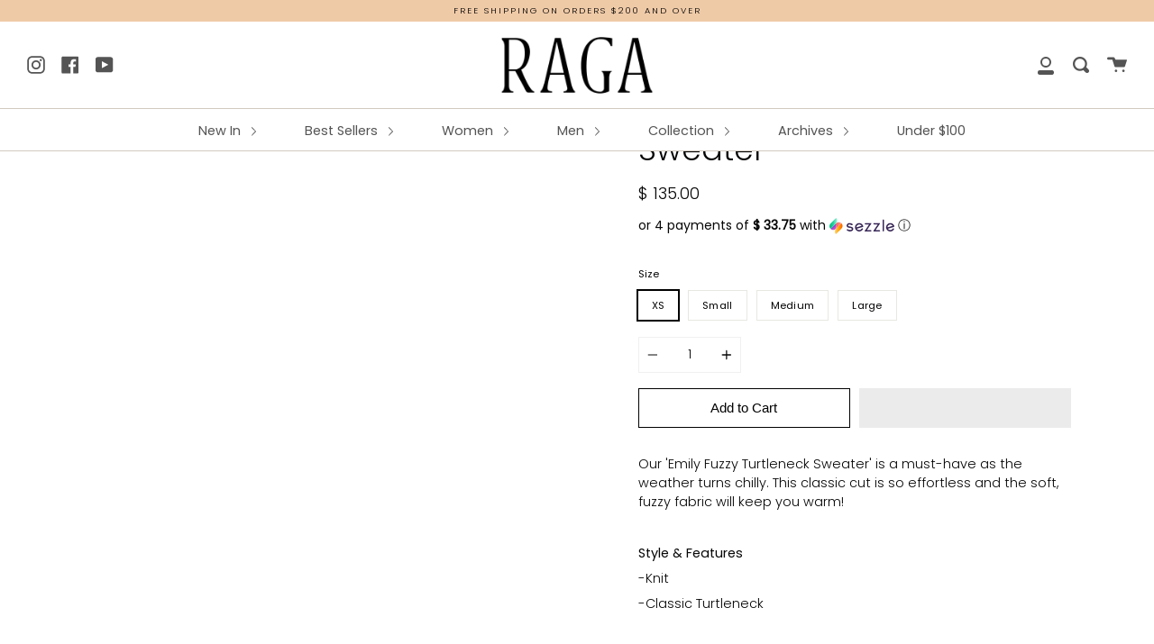

--- FILE ---
content_type: text/css
request_url: https://shopraga.com/cdn/shop/t/38/assets/theme.scss.css?v=98332370874528641061762544125
body_size: 61148
content:
@charset "UTF-8";@font-face{font-family:Poppins;font-weight:300;font-style:normal;font-display:swap;src:url(//shopraga.com/cdn/fonts/poppins/poppins_n3.05f58335c3209cce17da4f1f1ab324ebe2982441.woff2) format("woff2"),url(//shopraga.com/cdn/fonts/poppins/poppins_n3.6971368e1f131d2c8ff8e3a44a36b577fdda3ff5.woff) format("woff")}@font-face{font-family:Poppins;font-weight:300;font-style:normal;font-display:swap;src:url(//shopraga.com/cdn/fonts/poppins/poppins_n3.05f58335c3209cce17da4f1f1ab324ebe2982441.woff2) format("woff2"),url(//shopraga.com/cdn/fonts/poppins/poppins_n3.6971368e1f131d2c8ff8e3a44a36b577fdda3ff5.woff) format("woff")}@font-face{font-family:Poppins;font-weight:400;font-style:normal;font-display:swap;src:url(//shopraga.com/cdn/fonts/poppins/poppins_n4.0ba78fa5af9b0e1a374041b3ceaadf0a43b41362.woff2) format("woff2"),url(//shopraga.com/cdn/fonts/poppins/poppins_n4.214741a72ff2596839fc9760ee7a770386cf16ca.woff) format("woff")}@font-face{font-family:Poppins;font-weight:300;font-style:italic;font-display:swap;src:url(//shopraga.com/cdn/fonts/poppins/poppins_i3.8536b4423050219f608e17f134fe9ea3b01ed890.woff2) format("woff2"),url(//shopraga.com/cdn/fonts/poppins/poppins_i3.0f4433ada196bcabf726ed78f8e37e0995762f7f.woff) format("woff")}@font-face{font-family:Poppins;font-weight:400;font-style:italic;font-display:swap;src:url(//shopraga.com/cdn/fonts/poppins/poppins_i4.846ad1e22474f856bd6b81ba4585a60799a9f5d2.woff2) format("woff2"),url(//shopraga.com/cdn/fonts/poppins/poppins_i4.56b43284e8b52fc64c1fd271f289a39e8477e9ec.woff) format("woff")}.search.open{border-top:1px solid #f0f0f0}select,.popout__toggle,.dropdown{background-color:#fff0}#ActiveWrapper.loading{background:url(//shopraga.com/cdn/shop/t/38/assets/loading.gif?v=80102107862799239311618993736) no-repeat center center}#ActiveWrapper .bx-prev{background:url(//shopraga.com/cdn/shop/t/38/assets/icons.png?v=118372997153998466541618993735) 0 -30px no-repeat transparent}.fader.loading{background:url(//shopraga.com/cdn/shop/t/38/assets/loading.gif?v=80102107862799239311618993736) no-repeat center center}#ActiveWrapper .bx-next{background:url(//shopraga.com/cdn/shop/t/38/assets/icons.png?v=118372997153998466541618993735) -30px -30px no-repeat transparent}#ProductThumbs li{background-image:url(//shopraga.com/cdn/shop/t/38/assets/loading.gif?v=80102107862799239311618993736)}.owl-carousel .owl-wrapper:after{content:".";display:block;clear:both;visibility:hidden;line-height:0;height:0}.owl-carousel{display:none;position:relative;width:100%;-ms-touch-action:pan-y}.owl-carousel .owl-wrapper{display:none;position:relative;-webkit-transform:translate3d(0px,0px,0px)}.owl-carousel .owl-wrapper-outer{overflow:hidden;position:relative;width:100%}.owl-carousel .owl-wrapper-outer.autoHeight{-webkit-transition:height .5s ease-in-out;-moz-transition:height .5s ease-in-out;-ms-transition:height .5s ease-in-out;-o-transition:height .5s ease-in-out;transition:height .5s ease-in-out}.owl-carousel .owl-item{float:left}.owl-controls .owl-page,.owl-controls .owl-buttons div{cursor:pointer}.owl-controls{-webkit-user-select:none;-khtml-user-select:none;-moz-user-select:none;-ms-user-select:none;user-select:none;-webkit-tap-highlight-color:rgba(0,0,0,0)}.grabbing{cursor:move}.owl-carousel .owl-wrapper,.owl-carousel .owl-item{-webkit-backface-visibility:hidden;-moz-backface-visibility:hidden;-ms-backface-visibility:hidden;-webkit-transform:translate3d(0,0,0);-moz-transform:translate3d(0,0,0);-ms-transform:translate3d(0,0,0)}.dropdown,.dropdown div,.dropdown li,.dropdown div:after{-webkit-transition:all .15s ease-in-out;-moz-transition:all .15s ease-in-out;-ms-transition:all .15s ease-in-out;transition:all .15s ease-in-out}.dropdown .selected:after,.dropdown.scrollable div:after{-webkit-pointer-events:none;-moz-pointer-events:none;-ms-pointer-events:none;pointer-events:none}.dropdown{display:inline-block;position:relative;min-width:150px;padding-right:30px;border:1px solid #f0f0f0;cursor:pointer;-webkit-user-select:none;-moz-user-select:none;user-select:none}.dropdown.open{z-index:5005}.dropdown .old{position:absolute;left:0;top:0;height:0;width:0;overflow:hidden}.dropdown select,.dropdown .popout__toggle{position:absolute;left:0;top:0}.dropdown.touch .old{width:100%;height:100%}.dropdown.touch select,.dropdown.touch .popout__toggle{width:100%;height:100%;opacity:0}.dropdown .selected,.dropdown li{display:block;height:30px;line-height:30px;padding:0 5px;color:#252525;overflow:hidden;white-space:nowrap}.dropdown.disabled .selected{opacity:.8}.dropdown div{position:absolute;height:0;left:-1px;right:-1px;top:100%;margin-top:-1px;background:#fff0;border:1px solid #f0f0f0;overflow:hidden;opacity:0}.touch .dropdown div{max-height:350px;overflow-y:scroll}@media screen and (max-width: 640px){.dropdown div{max-height:350px;overflow-y:scroll}}.dropdown.open div{opacity:1;z-index:2}.dropdown.scrollable div:after{content:"";position:absolute;left:0;right:0;bottom:0;height:50px;box-shadow:inset 0 -50px 30px -35px #fff}.dropdown.scrollable.bottom div:after{opacity:0}.dropdown ul{position:absolute;left:0;top:0;min-height:100%;width:100%;list-style:none;overflow:hidden}.dropdown.scrollable.open ul{overflow-y:auto}.dropdown li{list-style:none;padding:0 5px;margin:0}.dropdown li.focus{position:relative;z-index:3;font-weight:400}.dropdown li.active{font-weight:400}.svg-placeholder{background-color:#f7f7f7;height:100%;position:relative;width:100%}.svg-placeholder svg{fill:#252525;max-height:100%;max-width:100%;position:absolute;left:50%;top:50%;transform:translate(-50%,-50%)}.slick-slider{position:relative;display:block;box-sizing:border-box;-moz-box-sizing:border-box;-webkit-touch-callout:none;-webkit-user-select:none;-khtml-user-select:none;-moz-user-select:none;-ms-user-select:none;user-select:none;-ms-touch-action:pan-y;touch-action:pan-y;-webkit-tap-highlight-color:transparent}.slick-list{position:relative;overflow:hidden;display:block;margin:0;padding:0}.slick-list:focus{outline:none}.slick-list.dragging{cursor:pointer;cursor:hand}.slick-slider .slick-track,.slick-slider .slick-list{-webkit-transform:translate3d(0,0,0);-moz-transform:translate3d(0,0,0);-ms-transform:translate3d(0,0,0);-o-transform:translate3d(0,0,0);transform:translateZ(0)}.slick-track{position:relative;left:0;top:0;display:block}.slick-track:before,.slick-track:after{content:"";display:table}.slick-track:after{clear:both}.slick-loading .slick-track{visibility:hidden}.slick-slide{float:left;height:100%;min-height:1px;display:none}[dir=rtl] .slick-slide{float:right}.slick-slide img{display:block}.slick-slide.slick-loading img{display:none}.slick-slide.dragging img{pointer-events:none}.slick-slide:focus{outline:none}.slick-initialized .slick-slide{display:block}.slick-loading .slick-slide{visibility:hidden}.slick-vertical .slick-slide{display:block;height:auto;border:1px solid transparent}.slick-loading .slick-list{background:#fff}.slick-prev,.slick-next{position:absolute;top:50%;margin-top:-124px;z-index:500;cursor:pointer;background:transparent;color:transparent;border:none;outline:none;opacity:.75;-webkit-text-size-adjust:none;font-size:1px;letter-spacing:-1px;transition:opacity .2s ease-out}.slick-prev:before,.slick-next:before{font-size:46px;font-size:3rem;letter-spacing:normal;color:#f0f0f0}.slick-prev:hover,.slick-next:hover{outline:none;opacity:1}.slick-prev.slick-disabled:before,.slick-next.slick-disabled:before{opacity:.75}.product__thumbs--square .slick-dots{list-style:none;display:block;text-align:left;padding:0;margin:0;width:100%}.product__thumbs--square .slick-dots li{position:relative;display:inline-block;margin:10px 10px 5px 0;padding:0;cursor:pointer}.product__thumbs--square .slick-dots li.slick-active:after{content:"";position:absolute;top:0;left:0;width:100%;height:100%;border:1px solid #f0f0f0;box-sizing:border-box;pointer-events:none;z-index:2}.product__thumbs--square .slick-dots li a{display:block;width:75px;height:75px}.modal__inner__wrapper .product__thumbs--square .slick-dots li a{width:60px;height:60px}.product__thumbs--square .slick-dots li img{height:inherit;width:inherit;display:block}.product__thumbs--square .slick-dots .icon{position:absolute;top:2px;right:2px;margin:0;height:20px;width:20px;color:transparent;fill:#fff;vertical-align:baseline}.product__thumbs--square .slick-dots .icon path{fill:inherit;stroke:inherit}.product__thumbs--square .slick-dots .icon path.icon-media-model-outline,.product__thumbs--square .slick-dots .icon path.icon-media-video-outline{stroke:#0606060d}.product__thumbs--square .slick-dots .icon path.icon-media-model-element,.product__thumbs--square .slick-dots .icon path.icon-media-video-element{fill:#060606}.slick-dots li button{border:0;background:transparent;display:block;height:20px;width:20px;outline:none;line-height:0px;font-size:0px;color:transparent;padding:5px;cursor:pointer}.slick-dots li button:hover,.slick-dots li button:focus{outline:none}.slick-dots li button:hover:before,.slick-dots li button:focus:before{opacity:1}.slick-dots li button:before{position:absolute;top:0;left:0;content:"\2022";width:20px;height:20px;font-size:30px;line-height:20px;text-align:center;color:#f0f0f0;opacity:.75;-webkit-font-smoothing:antialiased;-moz-osx-font-smoothing:grayscale}.slick-dots li.slick-active button:before{color:#000;opacity:1}.slick-arrow.slick-disabled{opacity:0!important;cursor:default}/*! Flickity v2.1.2
https://flickity.metafizzy.co
---------------------------------------------- */.flickity-enabled{position:relative}.flickity-enabled:focus{outline:none}.flickity-viewport{overflow:hidden;position:relative;height:100%}.flickity-slider{position:absolute;width:100%;height:100%}.flickity-enabled.is-draggable{-webkit-tap-highlight-color:transparent;tap-highlight-color:transparent;-webkit-user-select:none;-moz-user-select:none;-ms-user-select:none;user-select:none}.flickity-enabled.is-draggable .flickity-viewport{cursor:move;cursor:-webkit-grab;cursor:grab}.flickity-enabled.is-draggable .flickity-viewport.is-pointer-down{cursor:-webkit-grabbing;cursor:grabbing}.flickity-button{position:absolute;background:#ffffffbf;border:none;color:#333}.flickity-button:hover{background:#fff;cursor:pointer}.flickity-button:focus{outline:none;box-shadow:0 0 0 5px #19f}.flickity-button:active{opacity:.6}.flickity-button:disabled{opacity:.3;cursor:auto;pointer-events:none}.flickity-button-icon{fill:#333}.flickity-prev-next-button{top:50%;width:44px;height:44px;border-radius:50%;transform:translateY(-50%)}.flickity-prev-next-button.previous{left:10px}.flickity-prev-next-button.next{right:10px}.flickity-rtl .flickity-prev-next-button.previous{left:auto;right:10px}.flickity-rtl .flickity-prev-next-button.next{right:auto;left:10px}.flickity-prev-next-button .flickity-button-icon{position:absolute;left:20%;top:20%;width:60%;height:60%}.flickity-page-dots{position:absolute;width:100%;bottom:-25px;padding:0;margin:0;list-style:none;text-align:center;line-height:1}.flickity-rtl .flickity-page-dots{direction:rtl}.flickity-page-dots .dot{display:inline-block;width:10px;height:10px;margin:0 8px;background:#333;border-radius:50%;opacity:.25;cursor:pointer}.flickity-page-dots .dot.is-selected{opacity:1}.flickity-slider--default .flickity-prev-next-button{background:transparent;transform:translateY(-50%);margin-top:-35px}.flickity-slider--default .flickity-prev-next-button .flickity-button-icon{width:60px;height:60px;fill:#f1f1f1}.flickity-slider--default .flickity-prev-next-button.previous{left:0}.flickity-slider--default .flickity-prev-next-button.previous .flickity-button-icon{top:10px;left:15px}.flickity-slider--default .flickity-prev-next-button.next{right:0}.flickity-slider--default .flickity-prev-next-button.next .flickity-button-icon{top:-28px;left:-30px}.flickity-slider--default .flickity-button:focus{box-shadow:none}.flickity-slider--default[data-arrows-style=dark] .flickity-prev-next-button .flickity-button-icon{fill:#222}.mfp-bg{top:0;left:0;width:100%;height:100%;z-index:6042;overflow:hidden;position:fixed;background:#0b0b0b;opacity:.8;filter:alpha(opacity=80)}.mfp-wrap{top:0;left:0;width:100%;height:100%;z-index:6043;position:fixed;outline:none!important;-webkit-backface-visibility:hidden}.mfp-container{text-align:center;position:absolute;width:100%;height:100%;left:0;top:0;padding:0 8px;display:flex;align-items:center;-webkit-box-sizing:border-box;-moz-box-sizing:border-box;box-sizing:border-box}.mfp-container:before{content:"";display:inline-block;height:100%;vertical-align:middle}.mfp-align-top .mfp-container:before{display:none}.mfp-content{position:relative;display:inline-block;vertical-align:middle;margin:0 auto;text-align:left;z-index:6045}.mfp-inline-holder .mfp-content,.mfp-ajax-holder .mfp-content{width:100%;cursor:auto}.mfp-ajax-cur{cursor:progress}.mfp-zoom-out-cur,.mfp-zoom-out-cur .mfp-image-holder .mfp-close{cursor:-moz-zoom-out;cursor:-webkit-zoom-out;cursor:zoom-out}.mfp-zoom,.product__photo img[data-mfp-src]{cursor:pointer;cursor:-webkit-zoom-in;cursor:-moz-zoom-in;cursor:zoom-in}.mfp-auto-cursor .mfp-content{cursor:auto}.mfp-close,.mfp-arrow,.mfp-preloader,.mfp-counter{-webkit-user-select:none;-moz-user-select:none;user-select:none}.mfp-loading.mfp-figure{display:none}.mfp-hide{display:none!important}@keyframes spin{0%{transform:rotate(0)}to{transform:rotate(360deg)}}.mfp-preloader{color:#ccc;position:absolute;top:50%;width:auto;text-align:center;margin-top:-.8em;left:8px;right:8px;z-index:6044}.mfp-preloader:after{content:"";display:inline-block;border-radius:50%;width:50px;height:50px;border:.25rem solid rgba(255,255,255,.2);border-top-color:#fff;animation:spin 1s infinite linear}.mfp-preloader a{color:#ccc}.mfp-preloader a:hover{color:#fff}.mfp-s-ready .mfp-preloader,.mfp-s-error .mfp-content{display:none}button.mfp-close,button.mfp-arrow{overflow:visible;cursor:pointer;background:transparent;border:0;-webkit-appearance:none;display:block;outline:none;padding:0;z-index:6046;-webkit-box-shadow:none;box-shadow:none}button::-moz-focus-inner{padding:0;border:0}.mfp-close{width:44px;height:44px;line-height:44px;position:absolute;right:0;top:0;text-decoration:none;text-align:center;opacity:.65;filter:alpha(opacity=65);padding:0 0 18px 10px;color:#fff;font-style:normal;font-size:28px;font-family:Arial,Baskerville,monospace}.mfp-close:hover,.mfp-close:focus{opacity:1;filter:alpha(opacity=100)}.mfp-close:active{top:1px}.mfp-close-btn-in .mfp-close{color:#333}.mfp-image-holder .mfp-close,.mfp-iframe-holder .mfp-close{color:#fff;background:transparent;right:-6px;text-align:right;padding-right:6px;width:30px}.mfp-image-holder .mfp-close svg,.mfp-iframe-holder .mfp-close svg{pointer-events:none}.mfp-counter{position:absolute;top:0;right:0;color:#ccc;font-size:12px;line-height:18px;white-space:nowrap}.mfp-arrow{position:absolute;opacity:.65;filter:alpha(opacity=65);margin:-55px 0 0;top:50%;padding:0;width:90px;height:110px;-webkit-tap-highlight-color:rgba(0,0,0,0)}.mfp-arrow:active{margin-top:-54px}.mfp-arrow:hover,.mfp-arrow:focus{opacity:1;filter:alpha(opacity=100)}.mfp-arrow:before,.mfp-arrow:after,.mfp-arrow .mfp-b,.mfp-arrow .mfp-a{content:"";display:block;width:0;height:0;position:absolute;left:0;top:0;margin-top:35px;margin-left:35px;border:medium inset transparent}.mfp-arrow:after,.mfp-arrow .mfp-a{border-top-width:13px;border-bottom-width:13px;top:8px}.mfp-arrow:before,.mfp-arrow .mfp-b{border-top-width:21px;border-bottom-width:21px;opacity:.7}.mfp-arrow-left{left:0}.mfp-arrow-left:after,.mfp-arrow-left .mfp-a{border-right:17px solid #FFF;margin-left:31px}.mfp-arrow-left:before,.mfp-arrow-left .mfp-b{margin-left:25px;border-right:27px solid #3F3F3F}.mfp-arrow-right{right:0}.mfp-arrow-right:after,.mfp-arrow-right .mfp-a{border-left:17px solid #FFF;margin-left:39px}.mfp-arrow-right:before,.mfp-arrow-right .mfp-b{border-left:27px solid #3F3F3F}.mfp-iframe-holder{padding-top:40px;padding-bottom:40px}.mfp-iframe-holder .mfp-content{line-height:0;width:100%;max-width:900px}.mfp-iframe-holder .mfp-close{top:-40px}.mfp-iframe-scaler{width:100%;height:0;overflow:hidden;padding-top:56.25%}.mfp-iframe-scaler iframe{position:absolute;display:block;top:0;left:0;width:100%;height:100%;box-shadow:0 0 8px #0009;background:#000}img.mfp-img{width:auto;max-width:100%;height:auto;display:block;line-height:0;-webkit-box-sizing:border-box;-moz-box-sizing:border-box;box-sizing:border-box;padding:40px 0;margin:0 auto}.mfp-figure{line-height:0}.mfp-figure:after{content:"";position:absolute;left:0;top:40px;bottom:40px;display:block;right:0;width:auto;height:auto;z-index:-1;box-shadow:0 0 8px #0009;background:#444}.mfp-figure small{color:#bdbdbd;display:block;font-size:12px;line-height:14px}.mfp-figure figure{margin:0}.mfp-bottom-bar{margin-top:-36px;position:absolute;top:100%;left:0;width:100%;cursor:auto}.mfp-title{text-align:left;line-height:18px;color:#f3f3f3;word-wrap:break-word;padding-right:36px}.mfp-image-holder .mfp-content{max-width:100%}.mfp-gallery .mfp-image-holder .mfp-figure{cursor:pointer}@media screen and (max-width: 800px) and (orientation: landscape),screen and (max-height: 300px){.mfp-img-mobile .mfp-image-holder{padding-left:0;padding-right:0}.mfp-img-mobile img.mfp-img{padding:0}.mfp-img-mobile .mfp-figure:after{top:0;bottom:0}.mfp-img-mobile .mfp-figure small{display:inline;margin-left:5px}.mfp-img-mobile .mfp-bottom-bar{background:#0009;bottom:0;margin:0;top:auto;padding:3px 5px;position:fixed;-webkit-box-sizing:border-box;-moz-box-sizing:border-box;box-sizing:border-box}.mfp-img-mobile .mfp-bottom-bar:empty{padding:0}.mfp-img-mobile .mfp-counter{right:5px;top:3px}.mfp-img-mobile .mfp-close{top:0;right:0;width:35px;height:35px;line-height:35px;background:#0009;position:fixed;text-align:center;padding:0}}@media all and (max-width: 900px){.mfp-arrow{-webkit-transform:scale(.75);transform:scale(.75)}.mfp-arrow-left{-webkit-transform-origin:0;transform-origin:0}.mfp-arrow-right{-webkit-transform-origin:100%;transform-origin:100%}.mfp-container{padding-left:6px;padding-right:6px}}.mfp-ie7 .mfp-img{padding:0}.mfp-ie7 .mfp-bottom-bar{width:600px;left:50%;margin-left:-300px;margin-top:5px;padding-bottom:5px}.mfp-ie7 .mfp-container{padding:0}.mfp-ie7 .mfp-content{padding-top:44px}.mfp-ie7 .mfp-close{top:0;right:0;padding-top:0}button.mfp-close{margin:30px;font-size:2.5rem;font-weight:300px;opacity:1;filter:alpha(opacity=100);color:#fff}.mfp-bg{background-color:#000000bf}.mfp-figure figure{overflow-y:scroll}img.mfp-img{max-height:none!important}button.mfp-close{margin:0}.mfp-content .product-modal{position:relative;background:#fff;padding:45px 30px;width:auto;margin:20px auto;max-width:1180px}@media only screen and (min-width: 750px){.mfp-content .product-modal{padding:45px 15px}}.mfp-bg.mfp-fade{-webkit-backface-visibility:hidden;opacity:0;transition:all .3s ease-out}.mfp-bg.mfp-fade.mfp-ready{opacity:1;filter:alpha(opacity=100)}.mfp-bg.mfp-fade.mfp-removing{transition:all .3s ease-out;opacity:0;filter:alpha(opacity=0)}.mfp-fade.mfp-wrap .mfp-content{opacity:0;transition:all .3s ease-out}.mfp-fade.mfp-wrap.mfp-ready .mfp-content{opacity:1}.mfp-fade.mfp-wrap.mfp-removing{transition:all .3s ease-out}.mfp-fade.mfp-wrap.mfp-removing .mfp-content,.mfp-fade.mfp-wrap.mfp-removing button{opacity:0}@font-face{font-family:Icons;src:url(./open-iconic.eot);src:url(./open-iconic.eot?#iconic-sm) format("embedded-opentype"),url(./open-iconic.woff) format("woff"),url(./open-iconic.ttf) format("truetype"),url(./open-iconic.otf) format("opentype"),url(./open-iconic.svg#iconic-sm) format("svg");font-weight:400;font-display:swap;font-style:normal}.oi[data-glyph].oi-text-replace{font-size:0;line-height:0}.oi[data-glyph].oi-text-replace:before{width:1em;text-align:center}.oi[data-glyph]:before{position:relative;top:1px;font-family:Icons;display:inline-block;speak:none;line-height:1;vertical-align:baseline;font-weight:400;font-style:normal;-webkit-font-smoothing:antialiased;-moz-osx-font-smoothing:grayscale}.oi[data-glyph]:empty:before{width:1em;text-align:center;box-sizing:content-box}.oi[data-glyph].oi-align-left:before{text-align:left}.oi[data-glyph].oi-align-right:before{text-align:right}.oi[data-glyph].oi-align-center:before{text-align:center}.oi[data-glyph].oi-flip-horizontal:before{-webkit-transform:scale(-1,1);-ms-transform:scale(-1,1);transform:scaleX(-1)}.oi[data-glyph].oi-flip-vertical:before{-webkit-transform:scale(1,-1);-ms-transform:scale(-1,1);transform:scaleY(-1)}.oi[data-glyph].oi-flip-horizontal-vertical:before{-webkit-transform:scale(-1,-1);-ms-transform:scale(-1,1);transform:scale(-1)}.oi[data-glyph=account-login]:before{content:"\e000"}.oi[data-glyph=account-logout]:before{content:"\e001"}.oi[data-glyph=action-redo]:before{content:"\e002"}.oi[data-glyph=action-undo]:before{content:"\e003"}.oi[data-glyph=align-center]:before{content:"\e004"}.oi[data-glyph=align-left]:before{content:"\e005"}.oi[data-glyph=align-right]:before{content:"\e006"}.oi[data-glyph=aperture]:before{content:"\e007"}.oi[data-glyph=arrow-bottom]:before{content:"\e008"}.oi[data-glyph=arrow-circle-bottom]:before{content:"\e009"}.oi[data-glyph=arrow-circle-left]:before{content:"\e00a"}.oi[data-glyph=arrow-circle-right]:before{content:"\e00b"}.oi[data-glyph=arrow-circle-top]:before{content:"\e00c"}.oi[data-glyph=arrow-left]:before{content:"\e00d"}.oi[data-glyph=arrow-right]:before{content:"\e00e"}.oi[data-glyph=arrow-thick-bottom]:before{content:"\e00f"}.oi[data-glyph=arrow-thick-left]:before{content:"\e010"}.oi[data-glyph=arrow-thick-right]:before{content:"\e011"}.oi[data-glyph=arrow-thick-top]:before{content:"\e012"}.oi[data-glyph=arrow-top]:before{content:"\e013"}.oi[data-glyph=audio-spectrum]:before{content:"\e014"}.oi[data-glyph=audio]:before{content:"\e015"}.oi[data-glyph=badge]:before{content:"\e016"}.oi[data-glyph=ban]:before{content:"\e017"}.oi[data-glyph=bar-chart]:before{content:"\e018"}.oi[data-glyph=basket]:before{content:"\e019"}.oi[data-glyph=battery-empty]:before{content:"\e01a"}.oi[data-glyph=battery-full]:before{content:"\e01b"}.oi[data-glyph=beaker]:before{content:"\e01c"}.oi[data-glyph=bell]:before{content:"\e01d"}.oi[data-glyph=bluetooth]:before{content:"\e01e"}.oi[data-glyph=bold]:before{content:"\e01f"}.oi[data-glyph=bolt]:before{content:"\e020"}.oi[data-glyph=book]:before{content:"\e021"}.oi[data-glyph=bookmark]:before{content:"\e022"}.oi[data-glyph=box]:before{content:"\e023"}.oi[data-glyph=briefcase]:before{content:"\e024"}.oi[data-glyph=british-pound]:before{content:"\e025"}.oi[data-glyph=browser]:before{content:"\e026"}.oi[data-glyph=brush]:before{content:"\e027"}.oi[data-glyph=bug]:before{content:"\e028"}.oi[data-glyph=bullhorn]:before{content:"\e029"}.oi[data-glyph=calculator]:before{content:"\e02a"}.oi[data-glyph=calendar]:before{content:"\e02b"}.oi[data-glyph=camera-slr]:before{content:"\e02c"}.oi[data-glyph=caret-bottom]:before{content:"\e02d"}.oi[data-glyph=caret-left]:before{content:"\e02e"}.oi[data-glyph=caret-right]:before{content:"\e02f"}.oi[data-glyph=caret-top]:before{content:"\e030"}.oi[data-glyph=cart]:before{content:"\e031"}.oi[data-glyph=chat]:before{content:"\e032"}.oi[data-glyph=check]:before{content:"\e033"}.oi[data-glyph=chevron-bottom]:before{content:"\e034"}.oi[data-glyph=chevron-left]:before{content:"\e035"}.oi[data-glyph=chevron-right]:before{content:"\e036"}.oi[data-glyph=chevron-top]:before{content:"\e037"}.oi[data-glyph=circle-check]:before{content:"\e038"}.oi[data-glyph=circle-x]:before{content:"\e039"}.oi[data-glyph=clipboard]:before{content:"\e03a"}.oi[data-glyph=clock]:before{content:"\e03b"}.oi[data-glyph=cloud-download]:before{content:"\e03c"}.oi[data-glyph=cloud-upload]:before{content:"\e03d"}.oi[data-glyph=cloud]:before{content:"\e03e"}.oi[data-glyph=cloudy]:before{content:"\e03f"}.oi[data-glyph=code]:before{content:"\e040"}.oi[data-glyph=cog]:before{content:"\e041"}.oi[data-glyph=collapse-down]:before{content:"\e042"}.oi[data-glyph=collapse-left]:before{content:"\e043"}.oi[data-glyph=collapse-right]:before{content:"\e044"}.oi[data-glyph=collapse-up]:before{content:"\e045"}.oi[data-glyph=command]:before{content:"\e046"}.oi[data-glyph=comment-square]:before{content:"\e047"}.oi[data-glyph=compass]:before{content:"\e048"}.oi[data-glyph=contrast]:before{content:"\e049"}.oi[data-glyph=copywriting]:before{content:"\e04a"}.oi[data-glyph=credit-card]:before{content:"\e04b"}.oi[data-glyph=crop]:before{content:"\e04c"}.oi[data-glyph=dashboard]:before{content:"\e04d"}.oi[data-glyph=data-transfer-download]:before{content:"\e04e"}.oi[data-glyph=data-transfer-upload]:before{content:"\e04f"}.oi[data-glyph=delete]:before{content:"\e050"}.oi[data-glyph=dial]:before{content:"\e051"}.oi[data-glyph=document]:before{content:"\e052"}.oi[data-glyph=dollar]:before{content:"\e053"}.oi[data-glyph=double-quote-sans-left]:before{content:"\e054"}.oi[data-glyph=double-quote-sans-right]:before{content:"\e055"}.oi[data-glyph=double-quote-serif-left]:before{content:"\e056"}.oi[data-glyph=double-quote-serif-right]:before{content:"\e057"}.oi[data-glyph=droplet]:before{content:"\e058"}.oi[data-glyph=eject]:before{content:"\e059"}.oi[data-glyph=elevator]:before{content:"\e05a"}.oi[data-glyph=ellipses]:before{content:"\e05b"}.oi[data-glyph=envelope-closed]:before{content:"\e05c"}.oi[data-glyph=envelope-open]:before{content:"\e05d"}.oi[data-glyph=euro]:before{content:"\e05e"}.oi[data-glyph=excerpt]:before{content:"\e05f"}.oi[data-glyph=expand-down]:before{content:"\e060"}.oi[data-glyph=expand-left]:before{content:"\e061"}.oi[data-glyph=expand-right]:before{content:"\e062"}.oi[data-glyph=expand-up]:before{content:"\e063"}.oi[data-glyph=external-link]:before{content:"\e064"}.oi[data-glyph=eye]:before{content:"\e065"}.oi[data-glyph=eyedropper]:before{content:"\e066"}.oi[data-glyph=file]:before{content:"\e067"}.oi[data-glyph=fire]:before{content:"\e068"}.oi[data-glyph=flag]:before{content:"\e069"}.oi[data-glyph=flash]:before{content:"\e06a"}.oi[data-glyph=folder]:before{content:"\e06b"}.oi[data-glyph=fork]:before{content:"\e06c"}.oi[data-glyph=fullscreen-enter]:before{content:"\e06d"}.oi[data-glyph=fullscreen-exit]:before{content:"\e06e"}.oi[data-glyph=globe]:before{content:"\e06f"}.oi[data-glyph=graph]:before{content:"\e070"}.oi[data-glyph=grid-four-up]:before{content:"\e071"}.oi[data-glyph=grid-three-up]:before{content:"\e072"}.oi[data-glyph=grid-two-up]:before{content:"\e073"}.oi[data-glyph=hard-drive]:before{content:"\e074"}.oi[data-glyph=header]:before{content:"\e075"}.oi[data-glyph=headphones]:before{content:"\e076"}.oi[data-glyph=heart]:before{content:"\e077"}.oi[data-glyph=home]:before{content:"\e078"}.oi[data-glyph=image]:before{content:"\e079"}.oi[data-glyph=inbox]:before{content:"\e07a"}.oi[data-glyph=infinity]:before{content:"\e07b"}.oi[data-glyph=info]:before{content:"\e07c"}.oi[data-glyph=italic]:before{content:"\e07d"}.oi[data-glyph=justify-center]:before{content:"\e07e"}.oi[data-glyph=justify-left]:before{content:"\e07f"}.oi[data-glyph=justify-right]:before{content:"\e080"}.oi[data-glyph=key]:before{content:"\e081"}.oi[data-glyph=laptop]:before{content:"\e082"}.oi[data-glyph=layers]:before{content:"\e083"}.oi[data-glyph=lightbulb]:before{content:"\e084"}.oi[data-glyph=link-broken]:before{content:"\e085"}.oi[data-glyph=link-intact]:before{content:"\e086"}.oi[data-glyph=list-rich]:before{content:"\e087"}.oi[data-glyph=list]:before{content:"\e088"}.oi[data-glyph=location]:before{content:"\e089"}.oi[data-glyph=lock-locked]:before{content:"\e08a"}.oi[data-glyph=lock-unlocked]:before{content:"\e08b"}.oi[data-glyph=loop-circular]:before{content:"\e08c"}.oi[data-glyph=loop-square]:before{content:"\e08d"}.oi[data-glyph=loop]:before{content:"\e08e"}.oi[data-glyph=magnifying-glass]:before{content:"\e08f"}.oi[data-glyph=map-marker]:before{content:"\e090"}.oi[data-glyph=map]:before{content:"\e091"}.oi[data-glyph=media-pause]:before{content:"\e092"}.oi[data-glyph=media-play]:before{content:"\e093"}.oi[data-glyph=media-record]:before{content:"\e094"}.oi[data-glyph=media-skip-backward]:before{content:"\e095"}.oi[data-glyph=media-skip-forward]:before{content:"\e096"}.oi[data-glyph=media-step-backward]:before{content:"\e097"}.oi[data-glyph=media-step-forward]:before{content:"\e098"}.oi[data-glyph=media-stop]:before{content:"\e099"}.oi[data-glyph=medical-cross]:before{content:"\e09a"}.oi[data-glyph=menu]:before{content:"\e09b"}.oi[data-glyph=microphone]:before{content:"\e09c"}.oi[data-glyph=minus]:before{content:"\e09d"}.oi[data-glyph=monitor]:before{content:"\e09e"}.oi[data-glyph=moon]:before{content:"\e09f"}.oi[data-glyph=move]:before{content:"\e0a0"}.oi[data-glyph=musical-note]:before{content:"\e0a1"}.oi[data-glyph=paperclip]:before{content:"\e0a2"}.oi[data-glyph=pencil]:before{content:"\e0a3"}.oi[data-glyph=people]:before{content:"\e0a4"}.oi[data-glyph=person]:before{content:"\e0a5"}.oi[data-glyph=phone]:before{content:"\e0a6"}.oi[data-glyph=pie-chart]:before{content:"\e0a7"}.oi[data-glyph=pin]:before{content:"\e0a8"}.oi[data-glyph=play-circle]:before{content:"\e0a9"}.oi[data-glyph=plus]:before{content:"\e0aa"}.oi[data-glyph=power-standby]:before{content:"\e0ab"}.oi[data-glyph=print]:before{content:"\e0ac"}.oi[data-glyph=project]:before{content:"\e0ad"}.oi[data-glyph=pulse]:before{content:"\e0ae"}.oi[data-glyph=puzzle-piece]:before{content:"\e0af"}.oi[data-glyph=question-mark]:before{content:"\e0b0"}.oi[data-glyph=rain]:before{content:"\e0b1"}.oi[data-glyph=random]:before{content:"\e0b2"}.oi[data-glyph=reload]:before{content:"\e0b3"}.oi[data-glyph=resize-both]:before{content:"\e0b4"}.oi[data-glyph=resize-height]:before{content:"\e0b5"}.oi[data-glyph=resize-width]:before{content:"\e0b6"}.oi[data-glyph=rss-alt]:before{content:"\e0b7"}.oi[data-glyph=rss]:before{content:"\e0b8"}.oi[data-glyph=script]:before{content:"\e0b9"}.oi[data-glyph=share-boxed]:before{content:"\e0ba"}.oi[data-glyph=share]:before{content:"\e0bb"}.oi[data-glyph=shield]:before{content:"\e0bc"}.oi[data-glyph=signal]:before{content:"\e0bd"}.oi[data-glyph=signpost]:before{content:"\e0be"}.oi[data-glyph=sort-ascending]:before{content:"\e0bf"}.oi[data-glyph=sort-descending]:before{content:"\e0c0"}.oi[data-glyph=spreadsheet]:before{content:"\e0c1"}.oi[data-glyph=star]:before{content:"\e0c2"}.oi[data-glyph=sun]:before{content:"\e0c3"}.oi[data-glyph=tablet]:before{content:"\e0c4"}.oi[data-glyph=tag]:before{content:"\e0c5"}.oi[data-glyph=tags]:before{content:"\e0c6"}.oi[data-glyph=target]:before{content:"\e0c7"}.oi[data-glyph=task]:before{content:"\e0c8"}.oi[data-glyph=terminal]:before{content:"\e0c9"}.oi[data-glyph=text]:before{content:"\e0ca"}.oi[data-glyph=thumb-down]:before{content:"\e0cb"}.oi[data-glyph=thumb-up]:before{content:"\e0cc"}.oi[data-glyph=timer]:before{content:"\e0cd"}.oi[data-glyph=transfer]:before{content:"\e0ce"}.oi[data-glyph=trash]:before{content:"\e0cf"}.oi[data-glyph=underline]:before{content:"\e0d0"}.oi[data-glyph=vertical-align-bottom]:before{content:"\e0d1"}.oi[data-glyph=vertical-align-center]:before{content:"\e0d2"}.oi[data-glyph=vertical-align-top]:before{content:"\e0d3"}.oi[data-glyph=video]:before{content:"\e0d4"}.oi[data-glyph=volume-high]:before{content:"\e0d5"}.oi[data-glyph=volume-low]:before{content:"\e0d6"}.oi[data-glyph=volume-off]:before{content:"\e0d7"}.oi[data-glyph=warning]:before{content:"\e0d8"}.oi[data-glyph=wifi]:before{content:"\e0d9"}.oi[data-glyph=wrench]:before{content:"\e0da"}.oi[data-glyph=x]:before{content:"\e0db"}.oi[data-glyph=yen]:before{content:"\e0dc"}.oi[data-glyph=zoom-in]:before{content:"\e0dd"}.oi[data-glyph=zoom-out]:before{content:"\e0de"}.aos-initialized [data-aos][data-aos][data-aos-duration="50"],.aos-initialized body[data-aos-duration="50"] [data-aos]{transition-duration:50ms}.aos-initialized [data-aos][data-aos][data-aos-delay="50"],.aos-initialized body[data-aos-delay="50"] [data-aos]{transition-delay:0}.aos-initialized [data-aos][data-aos][data-aos-delay="50"].aos-animate,.aos-initialized body[data-aos-delay="50"] [data-aos].aos-animate{transition-delay:50ms}.aos-initialized [data-aos][data-aos][data-aos-duration="100"],.aos-initialized body[data-aos-duration="100"] [data-aos]{transition-duration:.1s}.aos-initialized [data-aos][data-aos][data-aos-delay="100"],.aos-initialized body[data-aos-delay="100"] [data-aos]{transition-delay:0}.aos-initialized [data-aos][data-aos][data-aos-delay="100"].aos-animate,.aos-initialized body[data-aos-delay="100"] [data-aos].aos-animate{transition-delay:.1s}.aos-initialized [data-aos][data-aos][data-aos-duration="150"],.aos-initialized body[data-aos-duration="150"] [data-aos]{transition-duration:.15s}.aos-initialized [data-aos][data-aos][data-aos-delay="150"],.aos-initialized body[data-aos-delay="150"] [data-aos]{transition-delay:0}.aos-initialized [data-aos][data-aos][data-aos-delay="150"].aos-animate,.aos-initialized body[data-aos-delay="150"] [data-aos].aos-animate{transition-delay:.15s}.aos-initialized [data-aos][data-aos][data-aos-duration="200"],.aos-initialized body[data-aos-duration="200"] [data-aos]{transition-duration:.2s}.aos-initialized [data-aos][data-aos][data-aos-delay="200"],.aos-initialized body[data-aos-delay="200"] [data-aos]{transition-delay:0}.aos-initialized [data-aos][data-aos][data-aos-delay="200"].aos-animate,.aos-initialized body[data-aos-delay="200"] [data-aos].aos-animate{transition-delay:.2s}.aos-initialized [data-aos][data-aos][data-aos-duration="250"],.aos-initialized body[data-aos-duration="250"] [data-aos]{transition-duration:.25s}.aos-initialized [data-aos][data-aos][data-aos-delay="250"],.aos-initialized body[data-aos-delay="250"] [data-aos]{transition-delay:0}.aos-initialized [data-aos][data-aos][data-aos-delay="250"].aos-animate,.aos-initialized body[data-aos-delay="250"] [data-aos].aos-animate{transition-delay:.25s}.aos-initialized [data-aos][data-aos][data-aos-duration="300"],.aos-initialized body[data-aos-duration="300"] [data-aos]{transition-duration:.3s}.aos-initialized [data-aos][data-aos][data-aos-delay="300"],.aos-initialized body[data-aos-delay="300"] [data-aos]{transition-delay:0}.aos-initialized [data-aos][data-aos][data-aos-delay="300"].aos-animate,.aos-initialized body[data-aos-delay="300"] [data-aos].aos-animate{transition-delay:.3s}.aos-initialized [data-aos][data-aos][data-aos-duration="350"],.aos-initialized body[data-aos-duration="350"] [data-aos]{transition-duration:.35s}.aos-initialized [data-aos][data-aos][data-aos-delay="350"],.aos-initialized body[data-aos-delay="350"] [data-aos]{transition-delay:0}.aos-initialized [data-aos][data-aos][data-aos-delay="350"].aos-animate,.aos-initialized body[data-aos-delay="350"] [data-aos].aos-animate{transition-delay:.35s}.aos-initialized [data-aos][data-aos][data-aos-duration="400"],.aos-initialized body[data-aos-duration="400"] [data-aos]{transition-duration:.4s}.aos-initialized [data-aos][data-aos][data-aos-delay="400"],.aos-initialized body[data-aos-delay="400"] [data-aos]{transition-delay:0}.aos-initialized [data-aos][data-aos][data-aos-delay="400"].aos-animate,.aos-initialized body[data-aos-delay="400"] [data-aos].aos-animate{transition-delay:.4s}.aos-initialized [data-aos][data-aos][data-aos-duration="450"],.aos-initialized body[data-aos-duration="450"] [data-aos]{transition-duration:.45s}.aos-initialized [data-aos][data-aos][data-aos-delay="450"],.aos-initialized body[data-aos-delay="450"] [data-aos]{transition-delay:0}.aos-initialized [data-aos][data-aos][data-aos-delay="450"].aos-animate,.aos-initialized body[data-aos-delay="450"] [data-aos].aos-animate{transition-delay:.45s}.aos-initialized [data-aos][data-aos][data-aos-duration="500"],.aos-initialized body[data-aos-duration="500"] [data-aos]{transition-duration:.5s}.aos-initialized [data-aos][data-aos][data-aos-delay="500"],.aos-initialized body[data-aos-delay="500"] [data-aos]{transition-delay:0}.aos-initialized [data-aos][data-aos][data-aos-delay="500"].aos-animate,.aos-initialized body[data-aos-delay="500"] [data-aos].aos-animate{transition-delay:.5s}.aos-initialized [data-aos][data-aos][data-aos-duration="550"],.aos-initialized body[data-aos-duration="550"] [data-aos]{transition-duration:.55s}.aos-initialized [data-aos][data-aos][data-aos-delay="550"],.aos-initialized body[data-aos-delay="550"] [data-aos]{transition-delay:0}.aos-initialized [data-aos][data-aos][data-aos-delay="550"].aos-animate,.aos-initialized body[data-aos-delay="550"] [data-aos].aos-animate{transition-delay:.55s}.aos-initialized [data-aos][data-aos][data-aos-duration="600"],.aos-initialized body[data-aos-duration="600"] [data-aos]{transition-duration:.6s}.aos-initialized [data-aos][data-aos][data-aos-delay="600"],.aos-initialized body[data-aos-delay="600"] [data-aos]{transition-delay:0}.aos-initialized [data-aos][data-aos][data-aos-delay="600"].aos-animate,.aos-initialized body[data-aos-delay="600"] [data-aos].aos-animate{transition-delay:.6s}.aos-initialized [data-aos][data-aos][data-aos-duration="650"],.aos-initialized body[data-aos-duration="650"] [data-aos]{transition-duration:.65s}.aos-initialized [data-aos][data-aos][data-aos-delay="650"],.aos-initialized body[data-aos-delay="650"] [data-aos]{transition-delay:0}.aos-initialized [data-aos][data-aos][data-aos-delay="650"].aos-animate,.aos-initialized body[data-aos-delay="650"] [data-aos].aos-animate{transition-delay:.65s}.aos-initialized [data-aos][data-aos][data-aos-duration="700"],.aos-initialized body[data-aos-duration="700"] [data-aos]{transition-duration:.7s}.aos-initialized [data-aos][data-aos][data-aos-delay="700"],.aos-initialized body[data-aos-delay="700"] [data-aos]{transition-delay:0}.aos-initialized [data-aos][data-aos][data-aos-delay="700"].aos-animate,.aos-initialized body[data-aos-delay="700"] [data-aos].aos-animate{transition-delay:.7s}.aos-initialized [data-aos][data-aos][data-aos-duration="750"],.aos-initialized body[data-aos-duration="750"] [data-aos]{transition-duration:.75s}.aos-initialized [data-aos][data-aos][data-aos-delay="750"],.aos-initialized body[data-aos-delay="750"] [data-aos]{transition-delay:0}.aos-initialized [data-aos][data-aos][data-aos-delay="750"].aos-animate,.aos-initialized body[data-aos-delay="750"] [data-aos].aos-animate{transition-delay:.75s}.aos-initialized [data-aos][data-aos][data-aos-duration="800"],.aos-initialized body[data-aos-duration="800"] [data-aos]{transition-duration:.8s}.aos-initialized [data-aos][data-aos][data-aos-delay="800"],.aos-initialized body[data-aos-delay="800"] [data-aos]{transition-delay:0}.aos-initialized [data-aos][data-aos][data-aos-delay="800"].aos-animate,.aos-initialized body[data-aos-delay="800"] [data-aos].aos-animate{transition-delay:.8s}.aos-initialized [data-aos][data-aos][data-aos-duration="850"],.aos-initialized body[data-aos-duration="850"] [data-aos]{transition-duration:.85s}.aos-initialized [data-aos][data-aos][data-aos-delay="850"],.aos-initialized body[data-aos-delay="850"] [data-aos]{transition-delay:0}.aos-initialized [data-aos][data-aos][data-aos-delay="850"].aos-animate,.aos-initialized body[data-aos-delay="850"] [data-aos].aos-animate{transition-delay:.85s}.aos-initialized [data-aos][data-aos][data-aos-duration="900"],.aos-initialized body[data-aos-duration="900"] [data-aos]{transition-duration:.9s}.aos-initialized [data-aos][data-aos][data-aos-delay="900"],.aos-initialized body[data-aos-delay="900"] [data-aos]{transition-delay:0}.aos-initialized [data-aos][data-aos][data-aos-delay="900"].aos-animate,.aos-initialized body[data-aos-delay="900"] [data-aos].aos-animate{transition-delay:.9s}.aos-initialized [data-aos][data-aos][data-aos-duration="950"],.aos-initialized body[data-aos-duration="950"] [data-aos]{transition-duration:.95s}.aos-initialized [data-aos][data-aos][data-aos-delay="950"],.aos-initialized body[data-aos-delay="950"] [data-aos]{transition-delay:0}.aos-initialized [data-aos][data-aos][data-aos-delay="950"].aos-animate,.aos-initialized body[data-aos-delay="950"] [data-aos].aos-animate{transition-delay:.95s}.aos-initialized [data-aos][data-aos][data-aos-duration="1000"],.aos-initialized body[data-aos-duration="1000"] [data-aos]{transition-duration:1s}.aos-initialized [data-aos][data-aos][data-aos-delay="1000"],.aos-initialized body[data-aos-delay="1000"] [data-aos]{transition-delay:0}.aos-initialized [data-aos][data-aos][data-aos-delay="1000"].aos-animate,.aos-initialized body[data-aos-delay="1000"] [data-aos].aos-animate{transition-delay:1s}.aos-initialized [data-aos][data-aos][data-aos-duration="1050"],.aos-initialized body[data-aos-duration="1050"] [data-aos]{transition-duration:1.05s}.aos-initialized [data-aos][data-aos][data-aos-delay="1050"],.aos-initialized body[data-aos-delay="1050"] [data-aos]{transition-delay:0}.aos-initialized [data-aos][data-aos][data-aos-delay="1050"].aos-animate,.aos-initialized body[data-aos-delay="1050"] [data-aos].aos-animate{transition-delay:1.05s}.aos-initialized [data-aos][data-aos][data-aos-duration="1100"],.aos-initialized body[data-aos-duration="1100"] [data-aos]{transition-duration:1.1s}.aos-initialized [data-aos][data-aos][data-aos-delay="1100"],.aos-initialized body[data-aos-delay="1100"] [data-aos]{transition-delay:0}.aos-initialized [data-aos][data-aos][data-aos-delay="1100"].aos-animate,.aos-initialized body[data-aos-delay="1100"] [data-aos].aos-animate{transition-delay:1.1s}.aos-initialized [data-aos][data-aos][data-aos-duration="1150"],.aos-initialized body[data-aos-duration="1150"] [data-aos]{transition-duration:1.15s}.aos-initialized [data-aos][data-aos][data-aos-delay="1150"],.aos-initialized body[data-aos-delay="1150"] [data-aos]{transition-delay:0}.aos-initialized [data-aos][data-aos][data-aos-delay="1150"].aos-animate,.aos-initialized body[data-aos-delay="1150"] [data-aos].aos-animate{transition-delay:1.15s}.aos-initialized [data-aos][data-aos][data-aos-duration="1200"],.aos-initialized body[data-aos-duration="1200"] [data-aos]{transition-duration:1.2s}.aos-initialized [data-aos][data-aos][data-aos-delay="1200"],.aos-initialized body[data-aos-delay="1200"] [data-aos]{transition-delay:0}.aos-initialized [data-aos][data-aos][data-aos-delay="1200"].aos-animate,.aos-initialized body[data-aos-delay="1200"] [data-aos].aos-animate{transition-delay:1.2s}.aos-initialized [data-aos][data-aos][data-aos-duration="1250"],.aos-initialized body[data-aos-duration="1250"] [data-aos]{transition-duration:1.25s}.aos-initialized [data-aos][data-aos][data-aos-delay="1250"],.aos-initialized body[data-aos-delay="1250"] [data-aos]{transition-delay:0}.aos-initialized [data-aos][data-aos][data-aos-delay="1250"].aos-animate,.aos-initialized body[data-aos-delay="1250"] [data-aos].aos-animate{transition-delay:1.25s}.aos-initialized [data-aos][data-aos][data-aos-duration="1300"],.aos-initialized body[data-aos-duration="1300"] [data-aos]{transition-duration:1.3s}.aos-initialized [data-aos][data-aos][data-aos-delay="1300"],.aos-initialized body[data-aos-delay="1300"] [data-aos]{transition-delay:0}.aos-initialized [data-aos][data-aos][data-aos-delay="1300"].aos-animate,.aos-initialized body[data-aos-delay="1300"] [data-aos].aos-animate{transition-delay:1.3s}.aos-initialized [data-aos][data-aos][data-aos-duration="1350"],.aos-initialized body[data-aos-duration="1350"] [data-aos]{transition-duration:1.35s}.aos-initialized [data-aos][data-aos][data-aos-delay="1350"],.aos-initialized body[data-aos-delay="1350"] [data-aos]{transition-delay:0}.aos-initialized [data-aos][data-aos][data-aos-delay="1350"].aos-animate,.aos-initialized body[data-aos-delay="1350"] [data-aos].aos-animate{transition-delay:1.35s}.aos-initialized [data-aos][data-aos][data-aos-duration="1400"],.aos-initialized body[data-aos-duration="1400"] [data-aos]{transition-duration:1.4s}.aos-initialized [data-aos][data-aos][data-aos-delay="1400"],.aos-initialized body[data-aos-delay="1400"] [data-aos]{transition-delay:0}.aos-initialized [data-aos][data-aos][data-aos-delay="1400"].aos-animate,.aos-initialized body[data-aos-delay="1400"] [data-aos].aos-animate{transition-delay:1.4s}.aos-initialized [data-aos][data-aos][data-aos-duration="1450"],.aos-initialized body[data-aos-duration="1450"] [data-aos]{transition-duration:1.45s}.aos-initialized [data-aos][data-aos][data-aos-delay="1450"],.aos-initialized body[data-aos-delay="1450"] [data-aos]{transition-delay:0}.aos-initialized [data-aos][data-aos][data-aos-delay="1450"].aos-animate,.aos-initialized body[data-aos-delay="1450"] [data-aos].aos-animate{transition-delay:1.45s}.aos-initialized [data-aos][data-aos][data-aos-duration="1500"],.aos-initialized body[data-aos-duration="1500"] [data-aos]{transition-duration:1.5s}.aos-initialized [data-aos][data-aos][data-aos-delay="1500"],.aos-initialized body[data-aos-delay="1500"] [data-aos]{transition-delay:0}.aos-initialized [data-aos][data-aos][data-aos-delay="1500"].aos-animate,.aos-initialized body[data-aos-delay="1500"] [data-aos].aos-animate{transition-delay:1.5s}.aos-initialized [data-aos][data-aos][data-aos-duration="1550"],.aos-initialized body[data-aos-duration="1550"] [data-aos]{transition-duration:1.55s}.aos-initialized [data-aos][data-aos][data-aos-delay="1550"],.aos-initialized body[data-aos-delay="1550"] [data-aos]{transition-delay:0}.aos-initialized [data-aos][data-aos][data-aos-delay="1550"].aos-animate,.aos-initialized body[data-aos-delay="1550"] [data-aos].aos-animate{transition-delay:1.55s}.aos-initialized [data-aos][data-aos][data-aos-duration="1600"],.aos-initialized body[data-aos-duration="1600"] [data-aos]{transition-duration:1.6s}.aos-initialized [data-aos][data-aos][data-aos-delay="1600"],.aos-initialized body[data-aos-delay="1600"] [data-aos]{transition-delay:0}.aos-initialized [data-aos][data-aos][data-aos-delay="1600"].aos-animate,.aos-initialized body[data-aos-delay="1600"] [data-aos].aos-animate{transition-delay:1.6s}.aos-initialized [data-aos][data-aos][data-aos-duration="1650"],.aos-initialized body[data-aos-duration="1650"] [data-aos]{transition-duration:1.65s}.aos-initialized [data-aos][data-aos][data-aos-delay="1650"],.aos-initialized body[data-aos-delay="1650"] [data-aos]{transition-delay:0}.aos-initialized [data-aos][data-aos][data-aos-delay="1650"].aos-animate,.aos-initialized body[data-aos-delay="1650"] [data-aos].aos-animate{transition-delay:1.65s}.aos-initialized [data-aos][data-aos][data-aos-duration="1700"],.aos-initialized body[data-aos-duration="1700"] [data-aos]{transition-duration:1.7s}.aos-initialized [data-aos][data-aos][data-aos-delay="1700"],.aos-initialized body[data-aos-delay="1700"] [data-aos]{transition-delay:0}.aos-initialized [data-aos][data-aos][data-aos-delay="1700"].aos-animate,.aos-initialized body[data-aos-delay="1700"] [data-aos].aos-animate{transition-delay:1.7s}.aos-initialized [data-aos][data-aos][data-aos-duration="1750"],.aos-initialized body[data-aos-duration="1750"] [data-aos]{transition-duration:1.75s}.aos-initialized [data-aos][data-aos][data-aos-delay="1750"],.aos-initialized body[data-aos-delay="1750"] [data-aos]{transition-delay:0}.aos-initialized [data-aos][data-aos][data-aos-delay="1750"].aos-animate,.aos-initialized body[data-aos-delay="1750"] [data-aos].aos-animate{transition-delay:1.75s}.aos-initialized [data-aos][data-aos][data-aos-duration="1800"],.aos-initialized body[data-aos-duration="1800"] [data-aos]{transition-duration:1.8s}.aos-initialized [data-aos][data-aos][data-aos-delay="1800"],.aos-initialized body[data-aos-delay="1800"] [data-aos]{transition-delay:0}.aos-initialized [data-aos][data-aos][data-aos-delay="1800"].aos-animate,.aos-initialized body[data-aos-delay="1800"] [data-aos].aos-animate{transition-delay:1.8s}.aos-initialized [data-aos][data-aos][data-aos-duration="1850"],.aos-initialized body[data-aos-duration="1850"] [data-aos]{transition-duration:1.85s}.aos-initialized [data-aos][data-aos][data-aos-delay="1850"],.aos-initialized body[data-aos-delay="1850"] [data-aos]{transition-delay:0}.aos-initialized [data-aos][data-aos][data-aos-delay="1850"].aos-animate,.aos-initialized body[data-aos-delay="1850"] [data-aos].aos-animate{transition-delay:1.85s}.aos-initialized [data-aos][data-aos][data-aos-duration="1900"],.aos-initialized body[data-aos-duration="1900"] [data-aos]{transition-duration:1.9s}.aos-initialized [data-aos][data-aos][data-aos-delay="1900"],.aos-initialized body[data-aos-delay="1900"] [data-aos]{transition-delay:0}.aos-initialized [data-aos][data-aos][data-aos-delay="1900"].aos-animate,.aos-initialized body[data-aos-delay="1900"] [data-aos].aos-animate{transition-delay:1.9s}.aos-initialized [data-aos][data-aos][data-aos-duration="1950"],.aos-initialized body[data-aos-duration="1950"] [data-aos]{transition-duration:1.95s}.aos-initialized [data-aos][data-aos][data-aos-delay="1950"],.aos-initialized body[data-aos-delay="1950"] [data-aos]{transition-delay:0}.aos-initialized [data-aos][data-aos][data-aos-delay="1950"].aos-animate,.aos-initialized body[data-aos-delay="1950"] [data-aos].aos-animate{transition-delay:1.95s}.aos-initialized [data-aos][data-aos][data-aos-duration="2000"],.aos-initialized body[data-aos-duration="2000"] [data-aos]{transition-duration:2s}.aos-initialized [data-aos][data-aos][data-aos-delay="2000"],.aos-initialized body[data-aos-delay="2000"] [data-aos]{transition-delay:0}.aos-initialized [data-aos][data-aos][data-aos-delay="2000"].aos-animate,.aos-initialized body[data-aos-delay="2000"] [data-aos].aos-animate{transition-delay:2s}.aos-initialized [data-aos][data-aos][data-aos-duration="2050"],.aos-initialized body[data-aos-duration="2050"] [data-aos]{transition-duration:2.05s}.aos-initialized [data-aos][data-aos][data-aos-delay="2050"],.aos-initialized body[data-aos-delay="2050"] [data-aos]{transition-delay:0}.aos-initialized [data-aos][data-aos][data-aos-delay="2050"].aos-animate,.aos-initialized body[data-aos-delay="2050"] [data-aos].aos-animate{transition-delay:2.05s}.aos-initialized [data-aos][data-aos][data-aos-duration="2100"],.aos-initialized body[data-aos-duration="2100"] [data-aos]{transition-duration:2.1s}.aos-initialized [data-aos][data-aos][data-aos-delay="2100"],.aos-initialized body[data-aos-delay="2100"] [data-aos]{transition-delay:0}.aos-initialized [data-aos][data-aos][data-aos-delay="2100"].aos-animate,.aos-initialized body[data-aos-delay="2100"] [data-aos].aos-animate{transition-delay:2.1s}.aos-initialized [data-aos][data-aos][data-aos-duration="2150"],.aos-initialized body[data-aos-duration="2150"] [data-aos]{transition-duration:2.15s}.aos-initialized [data-aos][data-aos][data-aos-delay="2150"],.aos-initialized body[data-aos-delay="2150"] [data-aos]{transition-delay:0}.aos-initialized [data-aos][data-aos][data-aos-delay="2150"].aos-animate,.aos-initialized body[data-aos-delay="2150"] [data-aos].aos-animate{transition-delay:2.15s}.aos-initialized [data-aos][data-aos][data-aos-duration="2200"],.aos-initialized body[data-aos-duration="2200"] [data-aos]{transition-duration:2.2s}.aos-initialized [data-aos][data-aos][data-aos-delay="2200"],.aos-initialized body[data-aos-delay="2200"] [data-aos]{transition-delay:0}.aos-initialized [data-aos][data-aos][data-aos-delay="2200"].aos-animate,.aos-initialized body[data-aos-delay="2200"] [data-aos].aos-animate{transition-delay:2.2s}.aos-initialized [data-aos][data-aos][data-aos-duration="2250"],.aos-initialized body[data-aos-duration="2250"] [data-aos]{transition-duration:2.25s}.aos-initialized [data-aos][data-aos][data-aos-delay="2250"],.aos-initialized body[data-aos-delay="2250"] [data-aos]{transition-delay:0}.aos-initialized [data-aos][data-aos][data-aos-delay="2250"].aos-animate,.aos-initialized body[data-aos-delay="2250"] [data-aos].aos-animate{transition-delay:2.25s}.aos-initialized [data-aos][data-aos][data-aos-duration="2300"],.aos-initialized body[data-aos-duration="2300"] [data-aos]{transition-duration:2.3s}.aos-initialized [data-aos][data-aos][data-aos-delay="2300"],.aos-initialized body[data-aos-delay="2300"] [data-aos]{transition-delay:0}.aos-initialized [data-aos][data-aos][data-aos-delay="2300"].aos-animate,.aos-initialized body[data-aos-delay="2300"] [data-aos].aos-animate{transition-delay:2.3s}.aos-initialized [data-aos][data-aos][data-aos-duration="2350"],.aos-initialized body[data-aos-duration="2350"] [data-aos]{transition-duration:2.35s}.aos-initialized [data-aos][data-aos][data-aos-delay="2350"],.aos-initialized body[data-aos-delay="2350"] [data-aos]{transition-delay:0}.aos-initialized [data-aos][data-aos][data-aos-delay="2350"].aos-animate,.aos-initialized body[data-aos-delay="2350"] [data-aos].aos-animate{transition-delay:2.35s}.aos-initialized [data-aos][data-aos][data-aos-duration="2400"],.aos-initialized body[data-aos-duration="2400"] [data-aos]{transition-duration:2.4s}.aos-initialized [data-aos][data-aos][data-aos-delay="2400"],.aos-initialized body[data-aos-delay="2400"] [data-aos]{transition-delay:0}.aos-initialized [data-aos][data-aos][data-aos-delay="2400"].aos-animate,.aos-initialized body[data-aos-delay="2400"] [data-aos].aos-animate{transition-delay:2.4s}.aos-initialized [data-aos][data-aos][data-aos-duration="2450"],.aos-initialized body[data-aos-duration="2450"] [data-aos]{transition-duration:2.45s}.aos-initialized [data-aos][data-aos][data-aos-delay="2450"],.aos-initialized body[data-aos-delay="2450"] [data-aos]{transition-delay:0}.aos-initialized [data-aos][data-aos][data-aos-delay="2450"].aos-animate,.aos-initialized body[data-aos-delay="2450"] [data-aos].aos-animate{transition-delay:2.45s}.aos-initialized [data-aos][data-aos][data-aos-duration="2500"],.aos-initialized body[data-aos-duration="2500"] [data-aos]{transition-duration:2.5s}.aos-initialized [data-aos][data-aos][data-aos-delay="2500"],.aos-initialized body[data-aos-delay="2500"] [data-aos]{transition-delay:0}.aos-initialized [data-aos][data-aos][data-aos-delay="2500"].aos-animate,.aos-initialized body[data-aos-delay="2500"] [data-aos].aos-animate{transition-delay:2.5s}.aos-initialized [data-aos][data-aos][data-aos-duration="2550"],.aos-initialized body[data-aos-duration="2550"] [data-aos]{transition-duration:2.55s}.aos-initialized [data-aos][data-aos][data-aos-delay="2550"],.aos-initialized body[data-aos-delay="2550"] [data-aos]{transition-delay:0}.aos-initialized [data-aos][data-aos][data-aos-delay="2550"].aos-animate,.aos-initialized body[data-aos-delay="2550"] [data-aos].aos-animate{transition-delay:2.55s}.aos-initialized [data-aos][data-aos][data-aos-duration="2600"],.aos-initialized body[data-aos-duration="2600"] [data-aos]{transition-duration:2.6s}.aos-initialized [data-aos][data-aos][data-aos-delay="2600"],.aos-initialized body[data-aos-delay="2600"] [data-aos]{transition-delay:0}.aos-initialized [data-aos][data-aos][data-aos-delay="2600"].aos-animate,.aos-initialized body[data-aos-delay="2600"] [data-aos].aos-animate{transition-delay:2.6s}.aos-initialized [data-aos][data-aos][data-aos-duration="2650"],.aos-initialized body[data-aos-duration="2650"] [data-aos]{transition-duration:2.65s}.aos-initialized [data-aos][data-aos][data-aos-delay="2650"],.aos-initialized body[data-aos-delay="2650"] [data-aos]{transition-delay:0}.aos-initialized [data-aos][data-aos][data-aos-delay="2650"].aos-animate,.aos-initialized body[data-aos-delay="2650"] [data-aos].aos-animate{transition-delay:2.65s}.aos-initialized [data-aos][data-aos][data-aos-duration="2700"],.aos-initialized body[data-aos-duration="2700"] [data-aos]{transition-duration:2.7s}.aos-initialized [data-aos][data-aos][data-aos-delay="2700"],.aos-initialized body[data-aos-delay="2700"] [data-aos]{transition-delay:0}.aos-initialized [data-aos][data-aos][data-aos-delay="2700"].aos-animate,.aos-initialized body[data-aos-delay="2700"] [data-aos].aos-animate{transition-delay:2.7s}.aos-initialized [data-aos][data-aos][data-aos-duration="2750"],.aos-initialized body[data-aos-duration="2750"] [data-aos]{transition-duration:2.75s}.aos-initialized [data-aos][data-aos][data-aos-delay="2750"],.aos-initialized body[data-aos-delay="2750"] [data-aos]{transition-delay:0}.aos-initialized [data-aos][data-aos][data-aos-delay="2750"].aos-animate,.aos-initialized body[data-aos-delay="2750"] [data-aos].aos-animate{transition-delay:2.75s}.aos-initialized [data-aos][data-aos][data-aos-duration="2800"],.aos-initialized body[data-aos-duration="2800"] [data-aos]{transition-duration:2.8s}.aos-initialized [data-aos][data-aos][data-aos-delay="2800"],.aos-initialized body[data-aos-delay="2800"] [data-aos]{transition-delay:0}.aos-initialized [data-aos][data-aos][data-aos-delay="2800"].aos-animate,.aos-initialized body[data-aos-delay="2800"] [data-aos].aos-animate{transition-delay:2.8s}.aos-initialized [data-aos][data-aos][data-aos-duration="2850"],.aos-initialized body[data-aos-duration="2850"] [data-aos]{transition-duration:2.85s}.aos-initialized [data-aos][data-aos][data-aos-delay="2850"],.aos-initialized body[data-aos-delay="2850"] [data-aos]{transition-delay:0}.aos-initialized [data-aos][data-aos][data-aos-delay="2850"].aos-animate,.aos-initialized body[data-aos-delay="2850"] [data-aos].aos-animate{transition-delay:2.85s}.aos-initialized [data-aos][data-aos][data-aos-duration="2900"],.aos-initialized body[data-aos-duration="2900"] [data-aos]{transition-duration:2.9s}.aos-initialized [data-aos][data-aos][data-aos-delay="2900"],.aos-initialized body[data-aos-delay="2900"] [data-aos]{transition-delay:0}.aos-initialized [data-aos][data-aos][data-aos-delay="2900"].aos-animate,.aos-initialized body[data-aos-delay="2900"] [data-aos].aos-animate{transition-delay:2.9s}.aos-initialized [data-aos][data-aos][data-aos-duration="2950"],.aos-initialized body[data-aos-duration="2950"] [data-aos]{transition-duration:2.95s}.aos-initialized [data-aos][data-aos][data-aos-delay="2950"],.aos-initialized body[data-aos-delay="2950"] [data-aos]{transition-delay:0}.aos-initialized [data-aos][data-aos][data-aos-delay="2950"].aos-animate,.aos-initialized body[data-aos-delay="2950"] [data-aos].aos-animate{transition-delay:2.95s}.aos-initialized [data-aos][data-aos][data-aos-duration="3000"],.aos-initialized body[data-aos-duration="3000"] [data-aos]{transition-duration:3s}.aos-initialized [data-aos][data-aos][data-aos-delay="3000"],.aos-initialized body[data-aos-delay="3000"] [data-aos]{transition-delay:0}.aos-initialized [data-aos][data-aos][data-aos-delay="3000"].aos-animate,.aos-initialized body[data-aos-delay="3000"] [data-aos].aos-animate{transition-delay:3s}.aos-initialized [data-aos][data-aos][data-aos-easing=linear],.aos-initialized body[data-aos-easing=linear] [data-aos]{transition-timing-function:cubic-bezier(.25,.25,.75,.75)}.aos-initialized [data-aos][data-aos][data-aos-easing=ease],.aos-initialized body[data-aos-easing=ease] [data-aos]{transition-timing-function:ease}.aos-initialized [data-aos][data-aos][data-aos-easing=ease-in],.aos-initialized body[data-aos-easing=ease-in] [data-aos]{transition-timing-function:ease-in}.aos-initialized [data-aos][data-aos][data-aos-easing=ease-out],.aos-initialized body[data-aos-easing=ease-out] [data-aos]{transition-timing-function:ease-out}.aos-initialized [data-aos][data-aos][data-aos-easing=ease-in-out],.aos-initialized body[data-aos-easing=ease-in-out] [data-aos]{transition-timing-function:ease-in-out}.aos-initialized [data-aos][data-aos][data-aos-easing=ease-in-back],.aos-initialized body[data-aos-easing=ease-in-back] [data-aos]{transition-timing-function:cubic-bezier(.6,-.28,.735,.045)}.aos-initialized [data-aos][data-aos][data-aos-easing=ease-out-back],.aos-initialized body[data-aos-easing=ease-out-back] [data-aos]{transition-timing-function:cubic-bezier(.175,.885,.32,1.275)}.aos-initialized [data-aos][data-aos][data-aos-easing=ease-in-out-back],.aos-initialized body[data-aos-easing=ease-in-out-back] [data-aos]{transition-timing-function:cubic-bezier(.68,-.55,.265,1.55)}.aos-initialized [data-aos][data-aos][data-aos-easing=ease-in-sine],.aos-initialized body[data-aos-easing=ease-in-sine] [data-aos]{transition-timing-function:cubic-bezier(.47,0,.745,.715)}.aos-initialized [data-aos][data-aos][data-aos-easing=ease-out-sine],.aos-initialized body[data-aos-easing=ease-out-sine] [data-aos]{transition-timing-function:cubic-bezier(.39,.575,.565,1)}.aos-initialized [data-aos][data-aos][data-aos-easing=ease-in-out-sine],.aos-initialized body[data-aos-easing=ease-in-out-sine] [data-aos]{transition-timing-function:cubic-bezier(.445,.05,.55,.95)}.aos-initialized [data-aos][data-aos][data-aos-easing=ease-in-quad],.aos-initialized body[data-aos-easing=ease-in-quad] [data-aos]{transition-timing-function:cubic-bezier(.55,.085,.68,.53)}.aos-initialized [data-aos][data-aos][data-aos-easing=ease-out-quad],.aos-initialized body[data-aos-easing=ease-out-quad] [data-aos]{transition-timing-function:cubic-bezier(.25,.46,.45,.94)}.aos-initialized [data-aos][data-aos][data-aos-easing=ease-in-out-quad],.aos-initialized body[data-aos-easing=ease-in-out-quad] [data-aos]{transition-timing-function:cubic-bezier(.455,.03,.515,.955)}.aos-initialized [data-aos][data-aos][data-aos-easing=ease-in-cubic],.aos-initialized body[data-aos-easing=ease-in-cubic] [data-aos]{transition-timing-function:cubic-bezier(.55,.085,.68,.53)}.aos-initialized [data-aos][data-aos][data-aos-easing=ease-out-cubic],.aos-initialized body[data-aos-easing=ease-out-cubic] [data-aos]{transition-timing-function:cubic-bezier(.25,.46,.45,.94)}.aos-initialized [data-aos][data-aos][data-aos-easing=ease-in-out-cubic],.aos-initialized body[data-aos-easing=ease-in-out-cubic] [data-aos]{transition-timing-function:cubic-bezier(.455,.03,.515,.955)}.aos-initialized [data-aos][data-aos][data-aos-easing=ease-in-quart],.aos-initialized body[data-aos-easing=ease-in-quart] [data-aos]{transition-timing-function:cubic-bezier(.55,.085,.68,.53)}.aos-initialized [data-aos][data-aos][data-aos-easing=ease-out-quart],.aos-initialized body[data-aos-easing=ease-out-quart] [data-aos]{transition-timing-function:cubic-bezier(.25,.46,.45,.94)}.aos-initialized [data-aos][data-aos][data-aos-easing=ease-in-out-quart],.aos-initialized body[data-aos-easing=ease-in-out-quart] [data-aos]{transition-timing-function:cubic-bezier(.455,.03,.515,.955)}.aos-initialized [data-aos^=fade][data-aos^=fade]{opacity:0;transition-property:opacity,transform}.aos-initialized [data-aos^=fade][data-aos^=fade].aos-animate{opacity:1;transform:translate(0)}.aos-initialized [data-aos=fade-up]{transform:translateY(50px)}.aos-initialized [data-aos=fade-down]{transform:translateY(-50px)}.aos-initialized [data-aos=fade-right]{transform:translate(-50px)}.aos-initialized [data-aos=fade-left]{transform:translate(50px)}.aos-initialized [data-aos=fade-up-right]{transform:translate(-50px,50px)}.aos-initialized [data-aos=fade-up-left]{transform:translate(50px,50px)}.aos-initialized [data-aos=fade-down-right]{transform:translate(-50px,-50px)}.aos-initialized [data-aos=fade-down-left]{transform:translate(50px,-50px)}.aos-initialized [data-aos^=zoom][data-aos^=zoom]{opacity:0;transition-property:opacity,transform}.aos-initialized [data-aos^=zoom][data-aos^=zoom].aos-animate{opacity:1;transform:translate(0) scale(1)}.aos-initialized [data-aos=zoom-in]{transform:scale(.6)}.aos-initialized [data-aos=zoom-in-up]{transform:translateY(50px) scale(.6)}.aos-initialized [data-aos=zoom-in-down]{transform:translateY(-50px) scale(.6)}.aos-initialized [data-aos=zoom-in-right]{transform:translate(-50px) scale(.6)}.aos-initialized [data-aos=zoom-in-left]{transform:translate(50px) scale(.6)}.aos-initialized [data-aos=zoom-out]{transform:scale(1.2)}.aos-initialized [data-aos=zoom-out-up]{transform:translateY(50px) scale(1.2)}.aos-initialized [data-aos=zoom-out-down]{transform:translateY(-50px) scale(1.2)}.aos-initialized [data-aos=zoom-out-right]{transform:translate(-50px) scale(1.2)}.aos-initialized [data-aos=zoom-out-left]{transform:translate(50px) scale(1.2)}.aos-initialized [data-aos^=slide][data-aos^=slide]{transition-property:transform}.aos-initialized [data-aos^=slide][data-aos^=slide].aos-animate{transform:translate(0)}.aos-initialized [data-aos=slide-up]{transform:translateY(100%)}.aos-initialized [data-aos=slide-down]{transform:translateY(-100%)}.aos-initialized [data-aos=slide-right]{transform:translate(-100%)}.aos-initialized [data-aos=slide-left]{transform:translate(100%)}.aos-initialized [data-aos^=flip][data-aos^=flip]{backface-visibility:hidden;transition-property:transform}.aos-initialized [data-aos=flip-left]{transform:perspective(2500px) rotateY(-100deg)}.aos-initialized [data-aos=flip-left].aos-animate{transform:perspective(2500px) rotateY(0)}.aos-initialized [data-aos=flip-right]{transform:perspective(2500px) rotateY(100deg)}.aos-initialized [data-aos=flip-right].aos-animate{transform:perspective(2500px) rotateY(0)}.aos-initialized [data-aos=flip-up]{transform:perspective(2500px) rotateX(-100deg)}.aos-initialized [data-aos=flip-up].aos-animate{transform:perspective(2500px) rotateX(0)}.aos-initialized [data-aos=flip-down]{transform:perspective(2500px) rotateX(100deg)}.aos-initialized [data-aos=flip-down].aos-animate{transform:perspective(2500px) rotateX(0)}.aos-initialized [data-aos=img-in]{opacity:0;transform:scale(1.2);transition-property:transform,opacity}.aos-initialized [data-aos=img-in].aos-animate{opacity:1;transform:scale(1)}.aos-initialized [data-aos=svg-dash] path{stroke-dasharray:100;stroke-dashoffset:100}.aos-initialized [data-aos=svg-dash].aos-animate path{animation:dash 1.5s linear forwards 1}@keyframes dash{0%{stroke-dashoffset:100}to{stroke-dashoffset:0}}@media only screen and (max-width: 749px){html.iframe [data-aos]{opacity:1!important;transform:none!important}}.swatch{display:flex;flex-wrap:wrap;align-items:flex-start;margin:0;flex:0 1 100%}.text-center .swatch{justify-content:center}.swatch .header{width:100%;font-size:11.4px;line-height:normal;padding:2px 0;margin:0 0 8px;display:block}.swatch input[type=radio]{position:absolute;top:0;left:0;width:100%;height:100%;opacity:0;margin:0;border-radius:10%;z-index:2;cursor:pointer}.swatch input[type=radio]:checked+label:after{opacity:1;visibility:visible;transition:opacity .2s ease,visibility 0s linear 0s;-webkit-transform:translateY(0);transform:translateY(0)}.swatch label{position:relative;float:left;height:25px!important;min-width:25px!important;margin:0;text-align:center;line-height:25px;white-space:nowrap;text-transform:uppercase;display:flex;align-items:center;justify-content:center}.swatch label span{position:absolute;top:0;left:0;width:100%;height:100%;border-radius:50%;background-color:#ddd;background-position:center center;background-size:cover;background-repeat:no-repeat}.swatch label:after{content:"";position:absolute;top:-3px;left:-3px;right:-3px;bottom:-3px;border:1px solid black;border-radius:50%;opacity:0;visibility:hidden;transition:opacity .2s ease,visibility 0s linear .2s}.swatch .swatch-element{position:relative;margin:0 4px 10px;-webkit-transform:translateZ(0);-webkit-font-smoothing:antialiased}.swatch .swatch-element label{padding:0 10px;cursor:pointer}.swatch .swatch-element .crossed-out{display:none}.swatch .swatch-element.color label{padding:0}.swatch .swatch-element.soldout .crossed-out{display:block}.swatch .swatch-element.soldout label{filter:alpha(opacity=60);-khtml-opacity:.6;-moz-opacity:.6;opacity:.6}.swatch .swatch-element.white label span{box-shadow:inset 0 0 0 1px #f0f0f0}@media only screen and (max-width: 749px){.swatch .swatch-element{float:none;display:inline-block;margin:0 5px 10px}}.swatch .swatch-element:after{content:attr(data-value);position:absolute;left:0;top:100%;margin-top:8px;background:#fff;color:#060606;padding:2px 5px;border-radius:3px;box-shadow:0 1px 3px #00000026;border:1px solid #f0f0f0;white-space:nowrap;opacity:0;visibility:hidden;transition:transform .15s ease,opacity .15s ease,visibility 0s linear .15s;font-size:11.4px;-webkit-transform:translateY(50%);transform:translateY(50%)}.swatch .swatch-element:hover{z-index:5}.swatch .swatch-element:hover:after{opacity:1;visibility:visible;transition:transform .3s ease,opacity .3s ease,visibility 0s linear 0s;-webkit-transform:translateY(0);transform:translateY(0)}.swatch.error{background-color:#e8d2d2!important;color:#333!important;padding:1em}.swatch.error p{margin:.7em 0}.swatch.error p:first-child{margin-top:0}.swatch.error p:last-child{margin-bottom:0}.swatch.error code{font-family:monospace}@keyframes plyr-progress{to{background-position:25px 0}}@keyframes plyr-popup{0%{opacity:.5;transform:translateY(10px)}to{opacity:1;transform:translateY(0)}}@keyframes plyr-fade-in{0%{opacity:0}to{opacity:1}}.plyr{-moz-osx-font-smoothing:auto;-webkit-font-smoothing:subpixel-antialiased;direction:ltr;font-family:Avenir,Avenir Next,Helvetica Neue,Segoe UI,Helvetica,Arial,sans-serif;font-variant-numeric:tabular-nums;font-weight:500;line-height:1.7;max-width:100%;min-width:200px;position:relative;text-shadow:none;transition:box-shadow .3s ease}.plyr video,.plyr audio{border-radius:inherit;height:auto;vertical-align:middle;width:100%}.plyr button{font:inherit;line-height:inherit;width:auto}.plyr--full-ui{box-sizing:border-box}.plyr--full-ui *,.plyr--full-ui *:after,.plyr--full-ui *:before{box-sizing:inherit}.plyr--full-ui a,.plyr--full-ui button,.plyr--full-ui input,.plyr--full-ui label{touch-action:manipulation}.plyr__badge{background:#4a5764;border-radius:2px;color:#fff;font-size:9px;line-height:1;padding:3px 4px}.plyr--full-ui ::-webkit-media-text-track-container{display:none}.plyr__captions{animation:plyr-fade-in .3s ease;bottom:0;color:#fff;display:none;font-size:14px;left:0;padding:10px;position:absolute;text-align:center;transition:transform .4s ease-in-out;width:100%}.plyr__captions .plyr__caption{background-color:#000c;border-radius:2px;-webkit-box-decoration-break:clone;box-decoration-break:clone;line-height:185%;padding:.2em .5em;white-space:pre-wrap}.plyr__captions .plyr__caption div{display:inline}.plyr__captions span:empty{display:none}@media (min-width: 480px){.plyr__captions{font-size:16px;padding:20px}}@media (min-width: 750px){.plyr__captions{font-size:18px}}.plyr--captions-active .plyr__captions{display:block}.plyr:not(.plyr--hide-controls) .plyr__controls:not(:empty)~.plyr__captions{transform:translateY(-40px)}.plyr__control{border:0;border-radius:0;color:inherit;cursor:pointer;flex-shrink:0;overflow:visible;padding:0;position:relative;transition:all .3s ease}.plyr__control:not(.plyr__control--overlaid){background-color:transparent}.plyr__control svg{display:block;fill:currentColor;height:44px;pointer-events:none;width:44px}.plyr__control:focus:not(.plyr__tab-focus){outline:0}a.plyr__control{text-decoration:none}a.plyr__control:after,a.plyr__control:before{display:none}.plyr__control:not(.plyr__control--pressed) .icon--pressed,.plyr__control.plyr__control--pressed .icon--not-pressed,.plyr__control:not(.plyr__control--pressed) .label--pressed,.plyr__control.plyr__control--pressed .label--not-pressed{display:none}.plyr--video .plyr__control:not(.plyr__control--overlaid).plyr__tab-focus svg,.plyr--video .plyr__control:not(.plyr__control--overlaid):hover svg,.plyr--video .plyr__control:not(.plyr__control--overlaid)[aria-expanded=true] svg,.plyr--audio .plyr__control.plyr__tab-focus svg,.plyr--audio .plyr__control:hover svg,.plyr--audio .plyr__control[aria-expanded=true] svg{stroke:currentColor;stroke-width:0}.plyr__control--overlaid{background-color:inherit;border:1px solid rgba(0,0,0,.05);border-radius:0;color:currentColor;display:none;left:50%;padding:4px;position:absolute;top:50%;transform:translate(-50%,-50%);z-index:2;opacity:0;visibility:hidden}.plyr__control--overlaid svg{height:52px;width:52px;fill:transparent;position:relative}.plyr__control--overlaid.plyr__tab-focus,.plyr__control--overlaid:hover{color:#3a3a3a8c}.plyr--stopped .plyr__control--overlaid{opacity:1;visibility:visible}.plyr--full-ui.plyr--video .plyr__control--overlaid{display:block}.plyr--full-ui ::-webkit-media-controls{display:none}.plyr__controls{align-items:center;display:flex;justify-content:flex-end;text-align:center}.plyr__controls .plyr__progress__container{flex:1;min-width:0}.plyr__controls .plyr__controls__item:first-child{margin-left:0;margin-right:auto}.plyr__controls .plyr__controls__item.plyr__progress__container{padding-left:2.5px}.plyr__controls .plyr__controls__item.plyr__time{padding:0 5px}.plyr__controls .plyr__controls__item.plyr__progress__container:first-child,.plyr__controls .plyr__controls__item.plyr__time:first-child,.plyr__controls .plyr__controls__item.plyr__time+.plyr__time{padding-left:0}.plyr__controls .plyr__controls__item.plyr__volume:first-child{padding-right:0}.plyr__controls:empty{display:none}.plyr--audio .plyr__controls{background-color:inherit;border-radius:inherit;color:#3a3a3a;padding:10px}.plyr--video .plyr__controls{background-color:inherit;border:1px solid rgba(58,58,58,.05);border-radius:0;bottom:0;color:currentColor;left:0;margin-bottom:10px;margin-left:10px;margin-right:10px;opacity:.9;padding:0;position:absolute;right:0;transition:opacity .3s ease-in-out,transform .3s ease-in-out;z-index:3}@media screen and (-ms-high-contrast: active){.plyr--video .plyr__controls{background-color:window}}.plyr--video.plyr--hide-controls .plyr__controls{opacity:0;pointer-events:none;transform:translateY(100%)}.plyr [data-plyr=captions],.plyr [data-plyr=pip],.plyr [data-plyr=airplay],.plyr [data-plyr=fullscreen]{display:none}.plyr--captions-enabled [data-plyr=captions],.plyr--pip-supported [data-plyr=pip],.plyr--airplay-supported [data-plyr=airplay],.plyr--fullscreen-enabled [data-plyr=fullscreen]{display:inline-block}.plyr__menu{display:flex;position:relative}.plyr__menu .plyr__control svg{transition:transform .3s ease}.plyr__menu .plyr__control[aria-expanded=true] svg{transform:rotate(90deg)}.plyr__menu .plyr__control[aria-expanded=true] .plyr__tooltip{display:none}.plyr__menu__container{animation:plyr-popup .2s ease;background-color:#3a3a3a;border-radius:4px;bottom:100%;box-shadow:0 1px 2px #00000026;color:#fff;font-size:16px;margin-bottom:10px;position:absolute;right:-3px;text-align:left;white-space:nowrap;z-index:3}.plyr__menu__container>div{overflow:hidden;transition:height .35s cubic-bezier(.4,0,.2,1),width .35s cubic-bezier(.4,0,.2,1)}.plyr__menu__container:after{border:4px solid transparent;border-top-color:#3a3a3a;content:"";height:0;position:absolute;right:15px;top:100%;width:0}.plyr__menu__container [role=menu]{padding:7px}.plyr__menu__container [role=menuitem],.plyr__menu__container [role=menuitemradio]{margin-top:2px}.plyr__menu__container [role=menuitem]:first-child,.plyr__menu__container [role=menuitemradio]:first-child{margin-top:0}.plyr__menu__container .plyr__control{align-items:center;color:#fff;display:flex;font-size:14px;padding:4px 11px;-webkit-user-select:none;user-select:none;width:100%}.plyr__menu__container .plyr__control>span{align-items:inherit;display:flex;width:100%}.plyr__menu__container .plyr__control:after{border:4px solid transparent;content:"";position:absolute;top:50%;transform:translateY(-50%)}.plyr__menu__container .plyr__control--forward{padding-right:29px}.plyr__menu__container .plyr__control--forward:after{border-left-color:currentColor;right:5px}.plyr__menu__container .plyr__control--forward.plyr__tab-focus:after,.plyr__menu__container .plyr__control--forward:hover:after{border-left-color:currentColor}.plyr__menu__container .plyr__control--back{font-weight:500;margin:7px 7px 3px;padding-left:29px;position:relative;width:calc(100% - 14px)}.plyr__menu__container .plyr__control--back:after{border-right-color:currentColor;left:7px}.plyr__menu__container .plyr__control--back:before{background:#c1c9d1;box-shadow:0 1px #fff;content:"";height:1px;left:0;margin-top:4px;overflow:hidden;position:absolute;right:0;top:100%}.plyr__menu__container .plyr__control--back.plyr__tab-focus:after,.plyr__menu__container .plyr__control--back:hover:after{border-right-color:currentColor}.plyr__menu__container .plyr__control.plyr__tab-focus,.plyr__menu__container .plyr__control:hover,.plyr__menu__container .plyr__control[aria-expanded=true]{background-color:#fff;color:#3a3a3a}.plyr__menu__container .plyr__control[role=menuitemradio]{padding-left:7px}.plyr__menu__container .plyr__control[role=menuitemradio]:before,.plyr__menu__container .plyr__control[role=menuitemradio]:after{border-radius:100%}.plyr__menu__container .plyr__control[role=menuitemradio]:before{background:#0000001a;content:"";display:block;flex-shrink:0;height:16px;margin-right:10px;transition:all .3s ease;width:16px}.plyr__menu__container .plyr__control[role=menuitemradio]:after{background:#fff;border:0;height:6px;left:12px;opacity:0;top:50%;transform:translateY(-50%) scale(0);transition:transform .3s ease,opacity .3s ease;width:6px}.plyr__menu__container .plyr__control[role=menuitemradio][aria-checked=true]:before{background:#3a3a3a}.plyr__menu__container .plyr__control[role=menuitemradio][aria-checked=true]:after{opacity:1;transform:translateY(-50%) scale(1)}.plyr__menu__container .plyr__control[role=menuitemradio].plyr__tab-focus:before,.plyr__menu__container .plyr__control[role=menuitemradio]:hover:before{background:#0000001a}.plyr__menu__container .plyr__menu__value{align-items:center;display:flex;margin-left:auto;margin-right:-5px;overflow:hidden;padding-left:25px;pointer-events:none}.plyr--full-ui input[type=range]{-webkit-appearance:none;background:transparent;border:0;border-radius:26px;color:inherit;display:block;height:19px;margin:0;padding:0;transition:box-shadow .3s ease;width:100%}.plyr--full-ui input[type=range]::-webkit-slider-runnable-track{background-color:transparent;border:0;border-radius:1px;height:2px;transition:box-shadow .3s ease;-webkit-user-select:none;user-select:none;background-image:linear-gradient(to right,currentColor var(--value, 0%),rgba(58,58,58,.6) var(--value, 0%))}.plyr--full-ui input[type=range]::-webkit-slider-thumb{background-color:currentColor;border:0;border-radius:50%;box-shadow:2px 0 #fff;height:13px;margin-top:-5px;position:relative;transition:all .2s ease;width:13px;-webkit-appearance:none}@media screen and (-ms-high-contrast: active){.plyr--full-ui input[type=range]::-webkit-slider-thumb{background-color:windowText}}.plyr--full-ui input[type=range]::-moz-range-track{background-color:transparent;border:0;border-radius:1px;height:2px;transition:box-shadow .3s ease;-webkit-user-select:none;user-select:none;background-color:#3a3a3a99}.plyr--full-ui input[type=range]::-moz-range-thumb{background-color:currentColor;border:0;border-radius:50%;box-shadow:2px 0 #fff;height:13px;margin-top:-5px;position:relative;transition:all .2s ease;width:13px}@media screen and (-ms-high-contrast: active){.plyr--full-ui input[type=range]::-moz-range-thumb{background-color:windowText}}.plyr--full-ui input[type=range]::-moz-range-progress{background-color:currentColor;border-radius:1px;height:2px}.plyr--full-ui input[type=range]::-ms-track{background-color:transparent;border:0;border-radius:1px;height:2px;transition:box-shadow .3s ease;-webkit-user-select:none;user-select:none;color:transparent}.plyr--full-ui input[type=range]::-ms-fill-upper{background-color:transparent;border:0;border-radius:1px;height:2px;transition:box-shadow .3s ease;-webkit-user-select:none;user-select:none;background-color:currentColor;opacity:.6}@media screen and (-ms-high-contrast: active){.plyr--full-ui input[type=range]::-ms-fill-upper{background-color:windowText}}.plyr--full-ui input[type=range]::-ms-fill-lower{background-color:transparent;border:0;border-radius:1px;height:2px;transition:box-shadow .3s ease;-webkit-user-select:none;user-select:none;background-color:currentColor}@media screen and (-ms-high-contrast: active){.plyr--full-ui input[type=range]::-ms-fill-lower{background-color:windowText}}.plyr--full-ui input[type=range]::-ms-thumb{background-color:currentColor;border:0;border-radius:50%;box-shadow:2px 0 #fff;height:13px;position:relative;transition:all .2s ease;width:13px;margin-top:1px}@media screen and (-ms-high-contrast: active){.plyr--full-ui input[type=range]::-ms-thumb{background-color:windowText}}.plyr--full-ui input[type=range]::-ms-tooltip{display:none}.plyr--full-ui input[type=range]:focus:not(.plyr__tab-focus){outline:0}.plyr--full-ui input[type=range]::-moz-focus-outer{border:0}.plyr--full-ui input[type=range].plyr__tab-focus::-webkit-slider-runnable-track{box-shadow:0 0 0 4px #3a3a3a40}.plyr--full-ui input[type=range].plyr__tab-focus::-moz-range-track{box-shadow:0 0 0 4px #3a3a3a40}.plyr--full-ui input[type=range].plyr__tab-focus::-ms-track{box-shadow:0 0 0 4px #3a3a3a40}.plyr--full-ui input[type=range].plyr__tab-focus::-webkit-slider-thumb{box-shadow:none}.plyr--full-ui input[type=range].plyr__tab-focus::-moz-range-thumb{box-shadow:none}.plyr--full-ui input[type=range].plyr__tab-focus::-ms-thumb{box-shadow:none}.plyr--full-ui input[type=range]:active::-webkit-slider-thumb{box-shadow:0 0 0 3px #3a3a3a40}.plyr--full-ui input[type=range]:active::-moz-range-thumb{box-shadow:0 0 0 3px #3a3a3a40}.plyr--full-ui input[type=range]:active::-ms-thumb{box-shadow:0 0 0 3px #3a3a3a40}.plyr__poster{background-color:#000;background-position:50% 50%;background-repeat:no-repeat;background-size:contain;height:100%;left:0;opacity:0;position:absolute;top:0;transition:opacity .2s ease;width:100%;z-index:1}.plyr--stopped.plyr__poster-enabled .plyr__poster{opacity:1}.plyr__time{font-size:14px}.plyr__time+.plyr__time:before{content:"\2044";margin-right:10px}@media (max-width: 749px){.plyr__time+.plyr__time{display:none}}.plyr--video .plyr__time{text-shadow:0 1px 1px rgba(0,0,0,.15)}.plyr__tooltip{background-color:#3a3a3a;bottom:100%;color:#fff;font-size:14px;font-weight:500;left:50%;line-height:1.3;opacity:0;padding:5px 15px;pointer-events:none;position:absolute;transform:translate(-50%,10px);transition:transform .2s .1s ease,opacity .2s .1s ease;white-space:nowrap;z-index:2}.plyr__tooltip:before{border-left:4px solid transparent;border-right:4px solid transparent;border-top:4px solid #3a3a3a;bottom:-4px;content:"";height:0;left:50%;position:absolute;transform:translate(-50%);width:0;z-index:2}.plyr .plyr__control:hover .plyr__tooltip,.plyr .plyr__control.plyr__tab-focus .plyr__tooltip,.plyr__tooltip--visible{opacity:1;transform:translate(-50%,-24px)}.plyr__controls>.plyr__control[data-plyr=mute]:hover .plyr__tooltip,.plyr__controls>.plyr__control[data-plyr=mute].plyr__tab-focus .plyr__tooltip,.plyr__controls>.plyr__control[data-plyr=mute] .plyr__tooltip--visible{transform:translate(-50%,-11px)}.plyr .plyr__control:hover .plyr__tooltip{z-index:3}.plyr__controls>.plyr__control:first-child .plyr__tooltip,.plyr__controls>.plyr__control:first-child+.plyr__control .plyr__tooltip{left:0;transform:translateY(10px) scale(.8);transform-origin:0 100%}.plyr__controls>.plyr__control:first-child .plyr__tooltip:before,.plyr__controls>.plyr__control:first-child+.plyr__control .plyr__tooltip:before{left:29px}.plyr__controls>.plyr__control:last-child .plyr__tooltip{left:auto;right:0;transform:translateY(10px);transform-origin:100% 100%}.plyr__controls>.plyr__control:last-child .plyr__tooltip:before{left:auto;right:29px;transform:translate(50%)}.plyr__controls>.plyr__control:first-child:hover .plyr__tooltip,.plyr__controls>.plyr__control:first-child.plyr__tab-focus .plyr__tooltip,.plyr__controls>.plyr__control:first-child .plyr__tooltip--visible,.plyr__controls>.plyr__control:first-child+.plyr__control:hover .plyr__tooltip,.plyr__controls>.plyr__control:first-child+.plyr__control.plyr__tab-focus .plyr__tooltip,.plyr__controls>.plyr__control:first-child+.plyr__control .plyr__tooltip--visible,.plyr__controls>.plyr__control:last-child:hover .plyr__tooltip,.plyr__controls>.plyr__control:last-child.plyr__tab-focus .plyr__tooltip,.plyr__controls>.plyr__control:last-child .plyr__tooltip--visible{transform:translateY(-11px)}.plyr--video{background-color:#fff;color:#3a3a3a;overflow:hidden}.plyr--video.plyr--menu-open{overflow:visible}.plyr__video-wrapper{background-color:#000;border-radius:inherit;overflow:hidden;position:relative;z-index:0}.plyr__video-embed,.plyr__video-wrapper--fixed-ratio{height:0;padding-bottom:56.25%}.plyr__video-embed iframe,.plyr__video-wrapper--fixed-ratio video{border:0;height:100%;left:0;position:absolute;top:0;-webkit-user-select:none;user-select:none;width:100%}.plyr__progress{left:6.5px;margin-right:15px;position:relative}.plyr__progress input[type=range],.plyr__progress__buffer{margin-left:-6.5px;margin-right:-6.5px;max-width:calc(100% + 13px);width:calc(100% + 13px)}.plyr__progress input[type=range]{position:relative;z-index:2}.plyr__progress .plyr__tooltip{font-size:14px;left:0}.plyr__progress__buffer{-webkit-appearance:none;background-color:transparent;border:0;border-radius:100px;color:transparent;height:2px;left:0;margin-top:-1px;padding:0;position:absolute;top:50%}.plyr__progress__buffer::-webkit-progress-bar{background-color:transparent}.plyr__progress__buffer::-webkit-progress-value{background-color:currentColor;border-radius:100px;min-width:2px;transition:width .2s ease}.plyr__progress__buffer::-moz-progress-bar{background-color:currentColor;border-radius:100px;min-width:2px;transition:width .2s ease}.plyr__progress__buffer::-ms-fill{border-radius:100px;transition:width .2s ease}.plyr--audio .plyr__progress__buffer{color:#c1c9d1a8}.plyr--loading .plyr__progress__buffer{animation:plyr-progress 1s linear infinite;background-image:linear-gradient(-45deg,rgba(58,58,58,.6) 25%,transparent 25%,transparent 50%,rgba(58,58,58,.6) 50%,rgba(58,58,58,.6) 75%,transparent 75%,transparent);background-repeat:repeat-x;background-size:25px 25px;color:transparent}.plyr--audio.plyr--loading .plyr__progress__buffer{background-color:#c1c9d1a8}.plyr--full-ui .plyr__volume{background-color:currentColor;bottom:105px;height:40px;opacity:0;padding:10px 15px;position:absolute;right:-4px;transform:rotate(270deg);transition:visibility .4s linear .4s,opacity .4s linear .3s;width:140px}.plyr--full-ui .plyr__volume:before{border-left:4px solid transparent;border-right:4px solid transparent;border-top:4px solid currentColor;bottom:18px;content:"";left:-6px;position:absolute;transform:rotate(90deg);z-index:2}.plyr--full-ui .plyr__volume.plyr__volume--is-visible{opacity:1;transition:visibility .4s linear,opacity .4s linear}.plyr--audio .plyr--full-ui .plyr__volume{bottom:125px;right:-37px}.plyr--full-ui .plyr__volume:hover{opacity:1;visibility:visible}.plyr--full-ui .plyr__volume input[type=range]{color:#fff;margin:0 auto}.plyr--full-ui .plyr__volume input[type=range]::-webkit-slider-runnable-track{background-image:linear-gradient(to right,currentColor var(--value, 0),rgba(255,255,255,.6) var(--value, 0))}.plyr--full-ui .plyr__volume input[type=range]::-webkit-slider-thumb{box-shadow:2px 0 #3a3a3a}.plyr--full-ui .plyr__volume input[type=range]::-moz-range-track{background-color:#fff9}.plyr--full-ui .plyr__volume input[type=range]::-moz-range-thumb{box-shadow:2px 0 #3a3a3a}.plyr--full-ui .plyr__volume input[type=range]::-ms-fill-upper{background-color:#fff9}.plyr--full-ui .plyr__volume input[type=range]::-ms-thumb{box-shadow:2px 0 #3a3a3a}.plyr--full-ui .plyr__volume input[type=range].plyr__tab-focus::-webkit-slider-runnable-track{box-shadow:0 0 0 4px #ffffff40}.plyr--full-ui .plyr__volume input[type=range].plyr__tab-focus::-moz-range-track{box-shadow:0 0 0 4px #ffffff40}.plyr--full-ui .plyr__volume input[type=range].plyr__tab-focus::-ms-track{box-shadow:0 0 0 4px #ffffff40}.plyr--full-ui .plyr__volume input[type=range].plyr__tab-focus::-webkit-slider-thumb{box-shadow:none}.plyr--full-ui .plyr__volume input[type=range].plyr__tab-focus::-moz-range-thumb{box-shadow:none}.plyr--full-ui .plyr__volume input[type=range].plyr__tab-focus::-ms-thumb{box-shadow:none}.plyr--full-ui .plyr__volume input[type=range]:active::-webkit-slider-thumb{box-shadow:0 0 0 3px #ffffff40}.plyr--full-ui .plyr__volume input[type=range]:active::-moz-range-thumb{box-shadow:0 0 0 3px #ffffff40}.plyr--full-ui .plyr__volume input[type=range]:active::-ms-thumb{box-shadow:0 0 0 3px #ffffff40}@media (min-width: 480px){.plyr--full-ui .plyr__volume input[type=range]{max-width:90px}}@media (min-width: 750px){.plyr--full-ui .plyr__volume input[type=range]{max-width:110px}}.plyr--is-android .plyr__volume,.plyr--is-ios .plyr__volume,.plyr--is-mac.plyr--is-touch .plyr__volume{display:none!important}.plyr__control[data-plyr=mute]:hover+.plyr__volume{opacity:1;transition:visibility .4s linear,opacity .4s linear}.plyr:fullscreen{border-radius:0!important;height:100%;margin:0;width:100%}.plyr:fullscreen video{height:100%}.plyr:fullscreen .plyr__video-wrapper{height:100%;position:static}.plyr:fullscreen .plyr__control .icon--exit-fullscreen{display:block}.plyr:fullscreen .plyr__control .icon--exit-fullscreen+svg{display:none}.plyr:fullscreen.plyr--hide-controls{cursor:none}@media (min-width: 990px){.plyr:fullscreen .plyr__captions{font-size:21px}}.plyr:-webkit-full-screen{border-radius:0!important;height:100%;margin:0;width:100%}.plyr:-webkit-full-screen video{height:100%}.plyr:-webkit-full-screen .plyr__video-wrapper{height:100%;position:static}.plyr:-webkit-full-screen .plyr__control .icon--exit-fullscreen{display:block}.plyr:-webkit-full-screen .plyr__control .icon--exit-fullscreen+svg{display:none}.plyr:-webkit-full-screen.plyr--hide-controls{cursor:none}@media (min-width: 990px){.plyr:-webkit-full-screen .plyr__captions{font-size:21px}}.plyr:-moz-full-screen{border-radius:0!important;height:100%;margin:0;width:100%}.plyr:-moz-full-screen video{height:100%}.plyr:-moz-full-screen .plyr__video-wrapper{height:100%;position:static}.plyr:-moz-full-screen .plyr__control .icon--exit-fullscreen{display:block}.plyr:-moz-full-screen .plyr__control .icon--exit-fullscreen+svg{display:none}.plyr:-moz-full-screen.plyr--hide-controls{cursor:none}@media (min-width: 990px){.plyr:-moz-full-screen .plyr__captions{font-size:21px}}.plyr:-ms-fullscreen{border-radius:0!important;height:100%;margin:0;width:100%}.plyr:-ms-fullscreen video{height:100%}.plyr:-ms-fullscreen .plyr__video-wrapper{height:100%;position:static}.plyr:-ms-fullscreen .plyr__control .icon--exit-fullscreen{display:block}.plyr:-ms-fullscreen .plyr__control .icon--exit-fullscreen+svg{display:none}.plyr:-ms-fullscreen.plyr--hide-controls{cursor:none}@media (min-width: 990px){.plyr:-ms-fullscreen .plyr__captions{font-size:21px}}.plyr--fullscreen-fallback{border-radius:0!important;height:100%;margin:0;width:100%;bottom:0;left:0;position:fixed;right:0;top:0;z-index:15000}.plyr--fullscreen-fallback video{height:100%}.plyr--fullscreen-fallback .plyr__video-wrapper{height:100%;position:static}.plyr--fullscreen-fallback .plyr__control .icon--exit-fullscreen{display:block}.plyr--fullscreen-fallback .plyr__control .icon--exit-fullscreen+svg{display:none}.plyr--fullscreen-fallback.plyr--hide-controls{cursor:none}@media (min-width: 990px){.plyr--fullscreen-fallback .plyr__captions{font-size:21px}}.plyr__preview-thumb{background-color:#3a3a3a;bottom:100%;margin-bottom:10px;opacity:0;padding:5px;pointer-events:none;position:absolute;transform:translateY(10px);transform-origin:50% 100%;transition:transform .2s .1s ease,opacity .2s .1s ease;z-index:2}.plyr__preview-thumb--is-shown{opacity:1;transform:translateY(-14px)}.plyr__preview-thumb:before{border-left:4px solid transparent;border-right:4px solid transparent;border-top:4px solid #3a3a3a;bottom:-4px;content:"";height:0;left:50%;position:absolute;transform:translate(-50%);width:0;z-index:2}.plyr__preview-thumb__image-container{background:#c1c9d1;overflow:hidden;position:relative;z-index:0}.plyr__preview-thumb__image-container img{height:100%;left:0;max-height:none;max-width:none;position:absolute;top:0;width:100%}.plyr__preview-thumb__time-container{bottom:6px;left:0;position:absolute;right:0;white-space:nowrap;z-index:3}.plyr__preview-thumb__time-container span{background-color:#3a3a3a;color:#fff;font-size:14px;padding:3px 6px}.plyr__preview-scrubbing{bottom:0;filter:blur(1px);height:100%;left:0;margin:auto;opacity:0;overflow:hidden;position:absolute;right:0;top:0;transition:opacity .3s ease;width:100%;z-index:1}.plyr__preview-scrubbing--is-shown{opacity:1}.plyr__preview-scrubbing img{height:100%;left:0;max-height:none;max-width:none;object-fit:contain;position:absolute;top:0;width:100%}.plyr--no-transition{transition:none!important}.plyr__sr-only{clip:rect(1px,1px,1px,1px);overflow:hidden;border:0!important;height:1px!important;padding:0!important;position:absolute!important;width:1px!important}.plyr [hidden]{display:none!important}.shopify-model-viewer-ui{position:relative;display:inline-block;cursor:pointer}.shopify-model-viewer-ui model-viewer{transform:translateZ(0);z-index:1}.shopify-model-viewer-ui model-viewer.shopify-model-viewer-ui__disabled{pointer-events:none}.shopify-model-viewer-ui.shopify-model-viewer-ui--fullscreen model-viewer{position:relative;width:100vw;height:100vh}.shopify-model-viewer-ui.shopify-model-viewer-ui--fullscreen .shopify-model-viewer-ui__control-icon--exit-fullscreen{display:block}.shopify-model-viewer-ui.shopify-model-viewer-ui--fullscreen .shopify-model-viewer-ui__control-icon--enter-fullscreen{display:none}.shopify-model-viewer-ui.shopify-model-viewer-ui--desktop:hover .shopify-model-viewer-ui__controls-area,.shopify-model-viewer-ui.shopify-model-viewer-ui--desktop.shopify-model-viewer-ui--child-focused .shopify-model-viewer-ui__controls-area{opacity:1}.shopify-model-viewer-ui:not(.shopify-model-viewer-ui--desktop) .shopify-model-viewer-ui__controls-area{display:none}.shopify-model-viewer-ui .shopify-model-viewer-ui__controls-overlay{position:absolute;width:100%;height:100%;top:0}.shopify-model-viewer-ui .shopify-model-viewer-ui__controls-area{display:flex;flex-direction:column;background:#fff;opacity:0;border:1px solid rgba(0,0,0,.05);position:absolute;bottom:10px;right:10px;z-index:1;transition:opacity .1s linear}.shopify-model-viewer-ui .shopify-model-viewer-ui__controls-area:focus-within{opacity:1}.shopify-model-viewer-ui .shopify-model-viewer-ui__controls-area:not(.shopify-model-viewer-ui__controls-area--playing){display:none}.shopify-model-viewer-ui .shopify-model-viewer-ui__button{color:#3a3a3a;border-radius:0;border:none;margin:0;cursor:pointer}body:not(.focus-enabled) .shopify-model-viewer-ui .shopify-model-viewer-ui__button:not(.focus-visible){outline:none}.shopify-model-viewer-ui .shopify-model-viewer-ui__button--control{padding:0;height:44px;width:44px;background:transparent;position:relative}.shopify-model-viewer-ui .shopify-model-viewer-ui__button--control:hover{color:#0000008c}.shopify-model-viewer-ui .shopify-model-viewer-ui__button--control:active,.shopify-model-viewer-ui .shopify-model-viewer-ui__button--control.focus-visible:focus{color:#0000008c;background:#0000000d}.shopify-model-viewer-ui .shopify-model-viewer-ui__button--control:not(:last-child):after{position:absolute;content:"";border-bottom:1px solid rgba(0,0,0,.05);width:28px;bottom:0;right:8px}.shopify-model-viewer-ui .shopify-model-viewer-ui__control-icon{width:44px;height:44px;fill:none}.shopify-model-viewer-ui .shopify-model-viewer-ui__button--poster{background:#fff;position:absolute;border:1px solid rgba(0,0,0,.05);top:50%;left:50%;padding:0;transform:translate3d(-50%,-50%,0);height:62px;width:62px;z-index:1}.shopify-model-viewer-ui .shopify-model-viewer-ui__button--poster:hover,.shopify-model-viewer-ui .shopify-model-viewer-ui__button--poster:focus{color:#0000008c}.shopify-model-viewer-ui .shopify-model-viewer-ui__poster-control-icon{width:60px;height:60px;z-index:1;fill:none}.shopify-model-viewer-ui .shopify-model-viewer-ui__control-icon--exit-fullscreen{display:none}.shopify-model-viewer-ui .shopify-model-viewer-ui__control-icon--enter-fullscreen{display:block}.shopify-model-viewer-ui .shopify-model-viewer-ui__spritesheet{display:none}.shopify-model-viewer-ui .shopify-model-viewer-ui__sr-only{border:0;clip:rect(0,0,0,0);height:1px;margin:-1px;overflow:hidden;padding:0;position:absolute;white-space:nowrap;width:1px}html,body,div,span,object,iframe,p,blockquote,pre,abbr,address,cite,code,del,dfn,img,ins,kbd,q,samp,small,sub,sup,var,dl,dt,dd,ol,ul,li,fieldset,form,label,legend,table,caption,tbody,tfoot,thead,tr,th,td,article,aside,canvas,details,figcaption,figure,footer,header,hgroup,menu,nav,section,summary,time,mark,audio,video{margin:0;padding:0;border:0;font-size:100%;font:inherit;vertical-align:baseline}article,aside,details,figcaption,figure,footer,header,hgroup,menu,nav,section{display:block}blockquote,q{quotes:none}blockquote:before,blockquote:after,q:before,q:after{content:"";content:none}ins{background-color:#000;color:#fff;text-decoration:none}mark{background-color:#000;color:#fff;font-style:italic;font-weight:400}del{text-decoration:line-through}abbr[title],dfn[title]{border-bottom:1px dotted;cursor:help}table{border-collapse:collapse;border-spacing:0}hr{display:block;height:1px;border:0;border-top:1px solid #ccc;margin:1em 0;padding:0}html{overflow-y:scroll}ol{list-style-type:decimal}p{margin:0 0 1em}nav ul,nav li{margin:0;list-style:none;list-style-image:none}small{font-size:85%}strong,th{font-weight:400}td{vertical-align:top}sub,sup{font-size:75%;line-height:0;position:relative}sup{top:-.5em}sub{bottom:-.25em}pre{white-space:pre;white-space:pre-wrap;word-wrap:break-word;padding:15px}textarea{overflow:auto}.ie6 legend,.ie7 legend{margin-left:-7px}input[type=radio]{vertical-align:text-bottom}input[type=checkbox]{vertical-align:bottom}.ie7 input[type=checkbox]{vertical-align:baseline}.ie6 input{vertical-align:text-bottom}input[type=button],input[type=submit],input[type=image],button{cursor:pointer}button,input,select,.popout__toggle,textarea{margin:0}select,.popout__toggle{max-width:99%}input[type=text].error,input[type=email].error,input[type=password].error{border-color:#000}input[type=text],input[type=password],input[type=email],input[type=tel]{-webkit-appearance:none;-moz-appearance:none;appearance:none}.clearfix{*zoom: 1}.clearfix:after{content:"";display:table;clear:both}.visually-hidden{position:absolute!important;overflow:hidden;clip:rect(0 0 0 0);height:1px;width:1px;margin:-1px;padding:0;border:0}.js-focus-hidden:focus{outline:none}.label-hidden{position:absolute!important;overflow:hidden;clip:rect(0 0 0 0);height:1px;width:1px;margin:-1px;padding:0;border:0}.no-placeholder .label-hidden,.visually-shown{position:inherit!important;overflow:auto;clip:auto;width:auto;height:auto;margin:0}.no-js:not(html){display:none}.no-js .no-js:not(html){display:block}.no-js .js{display:none}.supports-no-cookies:not(html){display:none}html.supports-no-cookies .supports-no-cookies:not(html){display:block}html.supports-no-cookies .supports-cookies{display:none}.skip-link:focus{position:absolute!important;overflow:auto;clip:auto;width:auto;height:auto;margin:0;color:#000;background-color:#fff;padding:20px;z-index:15000;transition:none}body.focus-enabled *:focus{outline-color:#000!important;outline-offset:-2px!important;outline-style:auto!important;outline-width:5px!important}html:not(.no-js) body:not(.focus-enabled) *:focus{outline:none}.ir{display:block;text-indent:-999em;overflow:hidden;background-repeat:no-repeat;text-align:left;direction:ltr}.hidden{display:none;visibility:hidden}.visuallyhidden{border:0;clip:rect(0 0 0 0);height:1px;margin:-1px;overflow:hidden;padding:0;position:absolute;width:1px}.visuallyhidden.focusable:active,.visuallyhidden.focusable:focus{clip:auto;height:auto;margin:0;overflow:visible;position:static;width:auto}.invisible{visibility:hidden}.clearfix:before,.clearfix:after{content:" ";display:block;height:0;overflow:hidden}.clearfix:after{clear:both}.clearfix{zoom:1}.left{float:left}.right{float:right}.center{text-align:center}.align-left{text-align:left}.align-right{text-align:right}.gutter-top{padding-top:50px}.gutter-bottom{padding-bottom:50px}.mobile,.mobile-small{display:none}@media only screen and (max-width: 749px){.mobile{display:block}}@media screen and (max-width: 480px){.mobile-small{display:block}}.grid,.grid--full{*zoom: 1;list-style:none;padding:0;margin:0 0 0 -30px}.grid:after,.grid--full:after{content:"";display:table;clear:both}@media only screen and (max-width: 749px){.grid,.grid--full{margin-left:-15px}}@media only screen and (min-width: 750px) and (max-width: 989px){.grid,.grid--full{margin-left:-20px}}.grid__item{float:left;padding-left:30px;width:100%}@media only screen and (max-width: 749px){.grid__item{padding-left:15px}}@media only screen and (min-width: 750px) and (max-width: 989px){.grid__item{padding-left:20px}}.grid__item[class*=--push]{position:relative}.grid__item.clear{clear:both}.grid--rev{direction:rtl;text-align:left}.grid--rev>.grid__item{direction:ltr;text-align:left;float:right}.grid--full{margin-left:0}.grid--full>.grid__item{padding-left:0}.one-whole{width:100%}.one-half{width:50%}.one-third{width:33.33333%}.two-thirds{width:66.66667%}.one-quarter{width:25%}.two-quarters{width:50%}.three-quarters{width:75%}.one-fifth{width:20%}.two-fifths{width:40%}.three-fifths{width:60%}.four-fifths{width:80%}.one-sixth{width:16.66667%}.two-sixths{width:33.33333%}.three-sixths{width:50%}.four-sixths{width:66.66667%}.five-sixths{width:83.33333%}.one-eighth{width:12.5%}.two-eighths{width:25%}.three-eighths{width:37.5%}.four-eighths{width:50%}.five-eighths{width:62.5%}.six-eighths{width:75%}.seven-eighths{width:87.5%}.one-tenth{width:10%}.two-tenths{width:20%}.three-tenths{width:30%}.four-tenths{width:40%}.five-tenths{width:50%}.six-tenths{width:60%}.seven-tenths{width:70%}.eight-tenths{width:80%}.nine-tenths{width:90%}.one-twelfth{width:8.33333%}.two-twelfths{width:16.66667%}.three-twelfths{width:25%}.four-twelfths{width:33.33333%}.five-twelfths{width:41.66667%}.six-twelfths{width:50%}.seven-twelfths{width:58.33333%}.eight-twelfths{width:66.66667%}.nine-twelfths{width:75%}.ten-twelfths{width:83.33333%}.eleven-twelfths{width:91.66667%}.show{display:block!important}.hide{display:none!important}.text-left{text-align:left!important}.text-right{text-align:right!important}.text-center{text-align:center!important}@media only screen and (max-width: 749px){.small--one-whole{width:100%}.small--one-half{width:50%}.small--one-third{width:33.33333%}.small--two-thirds{width:66.66667%}.small--one-quarter{width:25%}.small--two-quarters{width:50%}.small--three-quarters{width:75%}.small--one-fifth{width:20%}.small--two-fifths{width:40%}.small--three-fifths{width:60%}.small--four-fifths{width:80%}.small--one-sixth{width:16.66667%}.small--two-sixths{width:33.33333%}.small--three-sixths{width:50%}.small--four-sixths{width:66.66667%}.small--five-sixths{width:83.33333%}.small--one-eighth{width:12.5%}.small--two-eighths{width:25%}.small--three-eighths{width:37.5%}.small--four-eighths{width:50%}.small--five-eighths{width:62.5%}.small--six-eighths{width:75%}.small--seven-eighths{width:87.5%}.small--one-tenth{width:10%}.small--two-tenths{width:20%}.small--three-tenths{width:30%}.small--four-tenths{width:40%}.small--five-tenths{width:50%}.small--six-tenths{width:60%}.small--seven-tenths{width:70%}.small--eight-tenths{width:80%}.small--nine-tenths{width:90%}.small--one-twelfth{width:8.33333%}.small--two-twelfths{width:16.66667%}.small--three-twelfths{width:25%}.small--four-twelfths{width:33.33333%}.small--five-twelfths{width:41.66667%}.small--six-twelfths{width:50%}.small--seven-twelfths{width:58.33333%}.small--eight-twelfths{width:66.66667%}.small--nine-twelfths{width:75%}.small--ten-twelfths{width:83.33333%}.small--eleven-twelfths{width:91.66667%}.grid--uniform .small--one-half:nth-child(odd),.grid--uniform .small--one-third:nth-child(3n+1),.grid--uniform .small--one-quarter:nth-child(4n+1),.grid--uniform .small--one-fifth:nth-child(5n+1),.grid--uniform .small--one-sixth:nth-child(6n+1),.grid--uniform .small--two-sixths:nth-child(3n+1),.grid--uniform .small--three-sixths:nth-child(odd),.grid--uniform .small--one-eighth:nth-child(8n+1),.grid--uniform .small--two-eighths:nth-child(4n+1),.grid--uniform .small--four-eighths:nth-child(odd),.grid--uniform .small--five-tenths:nth-child(odd),.grid--uniform .small--one-twelfth:nth-child(12n+1),.grid--uniform .small--two-twelfths:nth-child(6n+1),.grid--uniform .small--three-twelfths:nth-child(4n+1),.grid--uniform .small--four-twelfths:nth-child(3n+1),.grid--uniform .small--six-twelfths:nth-child(odd){clear:both}.small--show{display:block!important}.small--hide{display:none!important}.small--text-left{text-align:left!important}.small--text-right{text-align:right!important}.small--text-center{text-align:center!important}}@media only screen and (min-width: 750px) and (max-width: 989px){.medium--one-whole{width:100%}.medium--one-half{width:50%}.medium--one-third{width:33.33333%}.medium--two-thirds{width:66.66667%}.medium--one-quarter{width:25%}.medium--two-quarters{width:50%}.medium--three-quarters{width:75%}.medium--one-fifth{width:20%}.medium--two-fifths{width:40%}.medium--three-fifths{width:60%}.medium--four-fifths{width:80%}.medium--one-sixth{width:16.66667%}.medium--two-sixths{width:33.33333%}.medium--three-sixths{width:50%}.medium--four-sixths{width:66.66667%}.medium--five-sixths{width:83.33333%}.medium--one-eighth{width:12.5%}.medium--two-eighths{width:25%}.medium--three-eighths{width:37.5%}.medium--four-eighths{width:50%}.medium--five-eighths{width:62.5%}.medium--six-eighths{width:75%}.medium--seven-eighths{width:87.5%}.medium--one-tenth{width:10%}.medium--two-tenths{width:20%}.medium--three-tenths{width:30%}.medium--four-tenths{width:40%}.medium--five-tenths{width:50%}.medium--six-tenths{width:60%}.medium--seven-tenths{width:70%}.medium--eight-tenths{width:80%}.medium--nine-tenths{width:90%}.medium--one-twelfth{width:8.33333%}.medium--two-twelfths{width:16.66667%}.medium--three-twelfths{width:25%}.medium--four-twelfths{width:33.33333%}.medium--five-twelfths{width:41.66667%}.medium--six-twelfths{width:50%}.medium--seven-twelfths{width:58.33333%}.medium--eight-twelfths{width:66.66667%}.medium--nine-twelfths{width:75%}.medium--ten-twelfths{width:83.33333%}.medium--eleven-twelfths{width:91.66667%}.grid--uniform .medium--one-half:nth-child(odd),.grid--uniform .medium--one-third:nth-child(3n+1),.grid--uniform .medium--one-quarter:nth-child(4n+1),.grid--uniform .medium--one-fifth:nth-child(5n+1),.grid--uniform .medium--one-sixth:nth-child(6n+1),.grid--uniform .medium--two-sixths:nth-child(3n+1),.grid--uniform .medium--three-sixths:nth-child(odd),.grid--uniform .medium--one-eighth:nth-child(8n+1),.grid--uniform .medium--two-eighths:nth-child(4n+1),.grid--uniform .medium--four-eighths:nth-child(odd),.grid--uniform .medium--five-tenths:nth-child(odd),.grid--uniform .medium--one-twelfth:nth-child(12n+1),.grid--uniform .medium--two-twelfths:nth-child(6n+1),.grid--uniform .medium--three-twelfths:nth-child(4n+1),.grid--uniform .medium--four-twelfths:nth-child(3n+1),.grid--uniform .medium--six-twelfths:nth-child(odd){clear:both}.medium--show{display:block!important}.medium--hide{display:none!important}.medium--text-left{text-align:left!important}.medium--text-right{text-align:right!important}.medium--text-center{text-align:center!important}}@media only screen and (min-width: 750px){.medium-up--one-whole{width:100%}.medium-up--one-half{width:50%}.medium-up--one-third{width:33.33333%}.medium-up--two-thirds{width:66.66667%}.medium-up--one-quarter{width:25%}.medium-up--two-quarters{width:50%}.medium-up--three-quarters{width:75%}.medium-up--one-fifth{width:20%}.medium-up--two-fifths{width:40%}.medium-up--three-fifths{width:60%}.medium-up--four-fifths{width:80%}.medium-up--one-sixth{width:16.66667%}.medium-up--two-sixths{width:33.33333%}.medium-up--three-sixths{width:50%}.medium-up--four-sixths{width:66.66667%}.medium-up--five-sixths{width:83.33333%}.medium-up--one-eighth{width:12.5%}.medium-up--two-eighths{width:25%}.medium-up--three-eighths{width:37.5%}.medium-up--four-eighths{width:50%}.medium-up--five-eighths{width:62.5%}.medium-up--six-eighths{width:75%}.medium-up--seven-eighths{width:87.5%}.medium-up--one-tenth{width:10%}.medium-up--two-tenths{width:20%}.medium-up--three-tenths{width:30%}.medium-up--four-tenths{width:40%}.medium-up--five-tenths{width:50%}.medium-up--six-tenths{width:60%}.medium-up--seven-tenths{width:70%}.medium-up--eight-tenths{width:80%}.medium-up--nine-tenths{width:90%}.medium-up--one-twelfth{width:8.33333%}.medium-up--two-twelfths{width:16.66667%}.medium-up--three-twelfths{width:25%}.medium-up--four-twelfths{width:33.33333%}.medium-up--five-twelfths{width:41.66667%}.medium-up--six-twelfths{width:50%}.medium-up--seven-twelfths{width:58.33333%}.medium-up--eight-twelfths{width:66.66667%}.medium-up--nine-twelfths{width:75%}.medium-up--ten-twelfths{width:83.33333%}.medium-up--eleven-twelfths{width:91.66667%}.grid--uniform .medium-up--one-half:nth-child(odd),.grid--uniform .medium-up--one-third:nth-child(3n+1),.grid--uniform .medium-up--one-quarter:nth-child(4n+1),.grid--uniform .medium-up--one-fifth:nth-child(5n+1),.grid--uniform .medium-up--one-sixth:nth-child(6n+1),.grid--uniform .medium-up--two-sixths:nth-child(3n+1),.grid--uniform .medium-up--three-sixths:nth-child(odd),.grid--uniform .medium-up--one-eighth:nth-child(8n+1),.grid--uniform .medium-up--two-eighths:nth-child(4n+1),.grid--uniform .medium-up--four-eighths:nth-child(odd),.grid--uniform .medium-up--five-tenths:nth-child(odd),.grid--uniform .medium-up--one-twelfth:nth-child(12n+1),.grid--uniform .medium-up--two-twelfths:nth-child(6n+1),.grid--uniform .medium-up--three-twelfths:nth-child(4n+1),.grid--uniform .medium-up--four-twelfths:nth-child(3n+1),.grid--uniform .medium-up--six-twelfths:nth-child(odd){clear:both}.medium-up--show{display:block!important}.medium-up--hide{display:none!important}.medium-up--text-left{text-align:left!important}.medium-up--text-right{text-align:right!important}.medium-up--text-center{text-align:center!important}}@media only screen and (max-width: 989px){.medium-down--one-whole{width:100%}.medium-down--one-half{width:50%}.medium-down--one-third{width:33.33333%}.medium-down--two-thirds{width:66.66667%}.medium-down--one-quarter{width:25%}.medium-down--two-quarters{width:50%}.medium-down--three-quarters{width:75%}.medium-down--one-fifth{width:20%}.medium-down--two-fifths{width:40%}.medium-down--three-fifths{width:60%}.medium-down--four-fifths{width:80%}.medium-down--one-sixth{width:16.66667%}.medium-down--two-sixths{width:33.33333%}.medium-down--three-sixths{width:50%}.medium-down--four-sixths{width:66.66667%}.medium-down--five-sixths{width:83.33333%}.medium-down--one-eighth{width:12.5%}.medium-down--two-eighths{width:25%}.medium-down--three-eighths{width:37.5%}.medium-down--four-eighths{width:50%}.medium-down--five-eighths{width:62.5%}.medium-down--six-eighths{width:75%}.medium-down--seven-eighths{width:87.5%}.medium-down--one-tenth{width:10%}.medium-down--two-tenths{width:20%}.medium-down--three-tenths{width:30%}.medium-down--four-tenths{width:40%}.medium-down--five-tenths{width:50%}.medium-down--six-tenths{width:60%}.medium-down--seven-tenths{width:70%}.medium-down--eight-tenths{width:80%}.medium-down--nine-tenths{width:90%}.medium-down--one-twelfth{width:8.33333%}.medium-down--two-twelfths{width:16.66667%}.medium-down--three-twelfths{width:25%}.medium-down--four-twelfths{width:33.33333%}.medium-down--five-twelfths{width:41.66667%}.medium-down--six-twelfths{width:50%}.medium-down--seven-twelfths{width:58.33333%}.medium-down--eight-twelfths{width:66.66667%}.medium-down--nine-twelfths{width:75%}.medium-down--ten-twelfths{width:83.33333%}.medium-down--eleven-twelfths{width:91.66667%}.grid--uniform .medium-down--one-half:nth-child(odd),.grid--uniform .medium-down--one-third:nth-child(3n+1),.grid--uniform .medium-down--one-quarter:nth-child(4n+1),.grid--uniform .medium-down--one-fifth:nth-child(5n+1),.grid--uniform .medium-down--one-sixth:nth-child(6n+1),.grid--uniform .medium-down--two-sixths:nth-child(3n+1),.grid--uniform .medium-down--three-sixths:nth-child(odd),.grid--uniform .medium-down--one-eighth:nth-child(8n+1),.grid--uniform .medium-down--two-eighths:nth-child(4n+1),.grid--uniform .medium-down--four-eighths:nth-child(odd),.grid--uniform .medium-down--five-tenths:nth-child(odd),.grid--uniform .medium-down--one-twelfth:nth-child(12n+1),.grid--uniform .medium-down--two-twelfths:nth-child(6n+1),.grid--uniform .medium-down--three-twelfths:nth-child(4n+1),.grid--uniform .medium-down--four-twelfths:nth-child(3n+1),.grid--uniform .medium-down--six-twelfths:nth-child(odd){clear:both}.medium-down--show{display:block!important}.medium-down--hide{display:none!important}.medium-down--text-left{text-align:left!important}.medium-down--text-right{text-align:right!important}.medium-down--text-center{text-align:center!important}}@media only screen and (min-width: 990px) and (max-width: 1399px){.large--one-whole{width:100%}.large--one-half{width:50%}.large--one-third{width:33.33333%}.large--two-thirds{width:66.66667%}.large--one-quarter{width:25%}.large--two-quarters{width:50%}.large--three-quarters{width:75%}.large--one-fifth{width:20%}.large--two-fifths{width:40%}.large--three-fifths{width:60%}.large--four-fifths{width:80%}.large--one-sixth{width:16.66667%}.large--two-sixths{width:33.33333%}.large--three-sixths{width:50%}.large--four-sixths{width:66.66667%}.large--five-sixths{width:83.33333%}.large--one-eighth{width:12.5%}.large--two-eighths{width:25%}.large--three-eighths{width:37.5%}.large--four-eighths{width:50%}.large--five-eighths{width:62.5%}.large--six-eighths{width:75%}.large--seven-eighths{width:87.5%}.large--one-tenth{width:10%}.large--two-tenths{width:20%}.large--three-tenths{width:30%}.large--four-tenths{width:40%}.large--five-tenths{width:50%}.large--six-tenths{width:60%}.large--seven-tenths{width:70%}.large--eight-tenths{width:80%}.large--nine-tenths{width:90%}.large--one-twelfth{width:8.33333%}.large--two-twelfths{width:16.66667%}.large--three-twelfths{width:25%}.large--four-twelfths{width:33.33333%}.large--five-twelfths{width:41.66667%}.large--six-twelfths{width:50%}.large--seven-twelfths{width:58.33333%}.large--eight-twelfths{width:66.66667%}.large--nine-twelfths{width:75%}.large--ten-twelfths{width:83.33333%}.large--eleven-twelfths{width:91.66667%}.grid--uniform .large--one-half:nth-child(odd),.grid--uniform .large--one-third:nth-child(3n+1),.grid--uniform .large--one-quarter:nth-child(4n+1),.grid--uniform .large--one-fifth:nth-child(5n+1),.grid--uniform .large--one-sixth:nth-child(6n+1),.grid--uniform .large--two-sixths:nth-child(3n+1),.grid--uniform .large--three-sixths:nth-child(odd),.grid--uniform .large--one-eighth:nth-child(8n+1),.grid--uniform .large--two-eighths:nth-child(4n+1),.grid--uniform .large--four-eighths:nth-child(odd),.grid--uniform .large--five-tenths:nth-child(odd),.grid--uniform .large--one-twelfth:nth-child(12n+1),.grid--uniform .large--two-twelfths:nth-child(6n+1),.grid--uniform .large--three-twelfths:nth-child(4n+1),.grid--uniform .large--four-twelfths:nth-child(3n+1),.grid--uniform .large--six-twelfths:nth-child(odd){clear:both}.large--show{display:block!important}.large--hide{display:none!important}.large--text-left{text-align:left!important}.large--text-right{text-align:right!important}.large--text-center{text-align:center!important}}@media only screen and (min-width: 990px){.large-up--one-whole{width:100%}.large-up--one-half{width:50%}.large-up--one-third{width:33.33333%}.large-up--two-thirds{width:66.66667%}.large-up--one-quarter{width:25%}.large-up--two-quarters{width:50%}.large-up--three-quarters{width:75%}.large-up--one-fifth{width:20%}.large-up--two-fifths{width:40%}.large-up--three-fifths{width:60%}.large-up--four-fifths{width:80%}.large-up--one-sixth{width:16.66667%}.large-up--two-sixths{width:33.33333%}.large-up--three-sixths{width:50%}.large-up--four-sixths{width:66.66667%}.large-up--five-sixths{width:83.33333%}.large-up--one-eighth{width:12.5%}.large-up--two-eighths{width:25%}.large-up--three-eighths{width:37.5%}.large-up--four-eighths{width:50%}.large-up--five-eighths{width:62.5%}.large-up--six-eighths{width:75%}.large-up--seven-eighths{width:87.5%}.large-up--one-tenth{width:10%}.large-up--two-tenths{width:20%}.large-up--three-tenths{width:30%}.large-up--four-tenths{width:40%}.large-up--five-tenths{width:50%}.large-up--six-tenths{width:60%}.large-up--seven-tenths{width:70%}.large-up--eight-tenths{width:80%}.large-up--nine-tenths{width:90%}.large-up--one-twelfth{width:8.33333%}.large-up--two-twelfths{width:16.66667%}.large-up--three-twelfths{width:25%}.large-up--four-twelfths{width:33.33333%}.large-up--five-twelfths{width:41.66667%}.large-up--six-twelfths{width:50%}.large-up--seven-twelfths{width:58.33333%}.large-up--eight-twelfths{width:66.66667%}.large-up--nine-twelfths{width:75%}.large-up--ten-twelfths{width:83.33333%}.large-up--eleven-twelfths{width:91.66667%}.grid--uniform .large-up--one-half:nth-child(odd),.grid--uniform .large-up--one-third:nth-child(3n+1),.grid--uniform .large-up--one-quarter:nth-child(4n+1),.grid--uniform .large-up--one-fifth:nth-child(5n+1),.grid--uniform .large-up--one-sixth:nth-child(6n+1),.grid--uniform .large-up--two-sixths:nth-child(3n+1),.grid--uniform .large-up--three-sixths:nth-child(odd),.grid--uniform .large-up--one-eighth:nth-child(8n+1),.grid--uniform .large-up--two-eighths:nth-child(4n+1),.grid--uniform .large-up--four-eighths:nth-child(odd),.grid--uniform .large-up--five-tenths:nth-child(odd),.grid--uniform .large-up--one-twelfth:nth-child(12n+1),.grid--uniform .large-up--two-twelfths:nth-child(6n+1),.grid--uniform .large-up--three-twelfths:nth-child(4n+1),.grid--uniform .large-up--four-twelfths:nth-child(3n+1),.grid--uniform .large-up--six-twelfths:nth-child(odd){clear:both}.large-up--show{display:block!important}.large-up--hide{display:none!important}.large-up--text-left{text-align:left!important}.large-up--text-right{text-align:right!important}.large-up--text-center{text-align:center!important}}@media only screen and (max-width: 1399px){.large-down--one-whole{width:100%}.large-down--one-half{width:50%}.large-down--one-third{width:33.33333%}.large-down--two-thirds{width:66.66667%}.large-down--one-quarter{width:25%}.large-down--two-quarters{width:50%}.large-down--three-quarters{width:75%}.large-down--one-fifth{width:20%}.large-down--two-fifths{width:40%}.large-down--three-fifths{width:60%}.large-down--four-fifths{width:80%}.large-down--one-sixth{width:16.66667%}.large-down--two-sixths{width:33.33333%}.large-down--three-sixths{width:50%}.large-down--four-sixths{width:66.66667%}.large-down--five-sixths{width:83.33333%}.large-down--one-eighth{width:12.5%}.large-down--two-eighths{width:25%}.large-down--three-eighths{width:37.5%}.large-down--four-eighths{width:50%}.large-down--five-eighths{width:62.5%}.large-down--six-eighths{width:75%}.large-down--seven-eighths{width:87.5%}.large-down--one-tenth{width:10%}.large-down--two-tenths{width:20%}.large-down--three-tenths{width:30%}.large-down--four-tenths{width:40%}.large-down--five-tenths{width:50%}.large-down--six-tenths{width:60%}.large-down--seven-tenths{width:70%}.large-down--eight-tenths{width:80%}.large-down--nine-tenths{width:90%}.large-down--one-twelfth{width:8.33333%}.large-down--two-twelfths{width:16.66667%}.large-down--three-twelfths{width:25%}.large-down--four-twelfths{width:33.33333%}.large-down--five-twelfths{width:41.66667%}.large-down--six-twelfths{width:50%}.large-down--seven-twelfths{width:58.33333%}.large-down--eight-twelfths{width:66.66667%}.large-down--nine-twelfths{width:75%}.large-down--ten-twelfths{width:83.33333%}.large-down--eleven-twelfths{width:91.66667%}.grid--uniform .large-down--one-half:nth-child(odd),.grid--uniform .large-down--one-third:nth-child(3n+1),.grid--uniform .large-down--one-quarter:nth-child(4n+1),.grid--uniform .large-down--one-fifth:nth-child(5n+1),.grid--uniform .large-down--one-sixth:nth-child(6n+1),.grid--uniform .large-down--two-sixths:nth-child(3n+1),.grid--uniform .large-down--three-sixths:nth-child(odd),.grid--uniform .large-down--one-eighth:nth-child(8n+1),.grid--uniform .large-down--two-eighths:nth-child(4n+1),.grid--uniform .large-down--four-eighths:nth-child(odd),.grid--uniform .large-down--five-tenths:nth-child(odd),.grid--uniform .large-down--one-twelfth:nth-child(12n+1),.grid--uniform .large-down--two-twelfths:nth-child(6n+1),.grid--uniform .large-down--three-twelfths:nth-child(4n+1),.grid--uniform .large-down--four-twelfths:nth-child(3n+1),.grid--uniform .large-down--six-twelfths:nth-child(odd){clear:both}.large-down--show{display:block!important}.large-down--hide{display:none!important}.large-down--text-left{text-align:left!important}.large-down--text-right{text-align:right!important}.large-down--text-center{text-align:center!important}}@media only screen and (min-width: 1400px){.widescreen--one-whole{width:100%}.widescreen--one-half{width:50%}.widescreen--one-third{width:33.33333%}.widescreen--two-thirds{width:66.66667%}.widescreen--one-quarter{width:25%}.widescreen--two-quarters{width:50%}.widescreen--three-quarters{width:75%}.widescreen--one-fifth{width:20%}.widescreen--two-fifths{width:40%}.widescreen--three-fifths{width:60%}.widescreen--four-fifths{width:80%}.widescreen--one-sixth{width:16.66667%}.widescreen--two-sixths{width:33.33333%}.widescreen--three-sixths{width:50%}.widescreen--four-sixths{width:66.66667%}.widescreen--five-sixths{width:83.33333%}.widescreen--one-eighth{width:12.5%}.widescreen--two-eighths{width:25%}.widescreen--three-eighths{width:37.5%}.widescreen--four-eighths{width:50%}.widescreen--five-eighths{width:62.5%}.widescreen--six-eighths{width:75%}.widescreen--seven-eighths{width:87.5%}.widescreen--one-tenth{width:10%}.widescreen--two-tenths{width:20%}.widescreen--three-tenths{width:30%}.widescreen--four-tenths{width:40%}.widescreen--five-tenths{width:50%}.widescreen--six-tenths{width:60%}.widescreen--seven-tenths{width:70%}.widescreen--eight-tenths{width:80%}.widescreen--nine-tenths{width:90%}.widescreen--one-twelfth{width:8.33333%}.widescreen--two-twelfths{width:16.66667%}.widescreen--three-twelfths{width:25%}.widescreen--four-twelfths{width:33.33333%}.widescreen--five-twelfths{width:41.66667%}.widescreen--six-twelfths{width:50%}.widescreen--seven-twelfths{width:58.33333%}.widescreen--eight-twelfths{width:66.66667%}.widescreen--nine-twelfths{width:75%}.widescreen--ten-twelfths{width:83.33333%}.widescreen--eleven-twelfths{width:91.66667%}.grid--uniform .widescreen--one-half:nth-child(odd),.grid--uniform .widescreen--one-third:nth-child(3n+1),.grid--uniform .widescreen--one-quarter:nth-child(4n+1),.grid--uniform .widescreen--one-fifth:nth-child(5n+1),.grid--uniform .widescreen--one-sixth:nth-child(6n+1),.grid--uniform .widescreen--two-sixths:nth-child(3n+1),.grid--uniform .widescreen--three-sixths:nth-child(odd),.grid--uniform .widescreen--one-eighth:nth-child(8n+1),.grid--uniform .widescreen--two-eighths:nth-child(4n+1),.grid--uniform .widescreen--four-eighths:nth-child(odd),.grid--uniform .widescreen--five-tenths:nth-child(odd),.grid--uniform .widescreen--one-twelfth:nth-child(12n+1),.grid--uniform .widescreen--two-twelfths:nth-child(6n+1),.grid--uniform .widescreen--three-twelfths:nth-child(4n+1),.grid--uniform .widescreen--four-twelfths:nth-child(3n+1),.grid--uniform .widescreen--six-twelfths:nth-child(odd){clear:both}.widescreen--show{display:block!important}.widescreen--hide{display:none!important}.widescreen--text-left{text-align:left!important}.widescreen--text-right{text-align:right!important}.widescreen--text-center{text-align:center!important}}@media only screen and (max-width: 749px){.small--push-one-half{left:50%}.small--push-one-third{left:33.33333%}.small--push-two-thirds{left:66.66667%}.small--push-one-quarter{left:25%}.small--push-two-quarters{left:50%}.small--push-three-quarters{left:75%}.small--push-one-fifth{left:20%}.small--push-two-fifths{left:40%}.small--push-three-fifths{left:60%}.small--push-four-fifths{left:80%}.small--push-one-sixth{left:16.66667%}.small--push-two-sixths{left:33.33333%}.small--push-three-sixths{left:50%}.small--push-four-sixths{left:66.66667%}.small--push-five-sixths{left:83.33333%}.small--push-one-eighth{left:12.5%}.small--push-two-eighths{left:25%}.small--push-three-eighths{left:37.5%}.small--push-four-eighths{left:50%}.small--push-five-eighths{left:62.5%}.small--push-six-eighths{left:75%}.small--push-seven-eighths{left:87.5%}.small--push-one-tenth{left:10%}.small--push-two-tenths{left:20%}.small--push-three-tenths{left:30%}.small--push-four-tenths{left:40%}.small--push-five-tenths{left:50%}.small--push-six-tenths{left:60%}.small--push-seven-tenths{left:70%}.small--push-eight-tenths{left:80%}.small--push-nine-tenths{left:90%}.small--push-one-twelfth{left:8.33333%}.small--push-two-twelfths{left:16.66667%}.small--push-three-twelfths{left:25%}.small--push-four-twelfths{left:33.33333%}.small--push-five-twelfths{left:41.66667%}.small--push-six-twelfths{left:50%}.small--push-seven-twelfths{left:58.33333%}.small--push-eight-twelfths{left:66.66667%}.small--push-nine-twelfths{left:75%}.small--push-ten-twelfths{left:83.33333%}.small--push-eleven-twelfths{left:91.66667%}}@media only screen and (min-width: 750px) and (max-width: 989px){.medium--push-one-half{left:50%}.medium--push-one-third{left:33.33333%}.medium--push-two-thirds{left:66.66667%}.medium--push-one-quarter{left:25%}.medium--push-two-quarters{left:50%}.medium--push-three-quarters{left:75%}.medium--push-one-fifth{left:20%}.medium--push-two-fifths{left:40%}.medium--push-three-fifths{left:60%}.medium--push-four-fifths{left:80%}.medium--push-one-sixth{left:16.66667%}.medium--push-two-sixths{left:33.33333%}.medium--push-three-sixths{left:50%}.medium--push-four-sixths{left:66.66667%}.medium--push-five-sixths{left:83.33333%}.medium--push-one-eighth{left:12.5%}.medium--push-two-eighths{left:25%}.medium--push-three-eighths{left:37.5%}.medium--push-four-eighths{left:50%}.medium--push-five-eighths{left:62.5%}.medium--push-six-eighths{left:75%}.medium--push-seven-eighths{left:87.5%}.medium--push-one-tenth{left:10%}.medium--push-two-tenths{left:20%}.medium--push-three-tenths{left:30%}.medium--push-four-tenths{left:40%}.medium--push-five-tenths{left:50%}.medium--push-six-tenths{left:60%}.medium--push-seven-tenths{left:70%}.medium--push-eight-tenths{left:80%}.medium--push-nine-tenths{left:90%}.medium--push-one-twelfth{left:8.33333%}.medium--push-two-twelfths{left:16.66667%}.medium--push-three-twelfths{left:25%}.medium--push-four-twelfths{left:33.33333%}.medium--push-five-twelfths{left:41.66667%}.medium--push-six-twelfths{left:50%}.medium--push-seven-twelfths{left:58.33333%}.medium--push-eight-twelfths{left:66.66667%}.medium--push-nine-twelfths{left:75%}.medium--push-ten-twelfths{left:83.33333%}.medium--push-eleven-twelfths{left:91.66667%}}@media only screen and (min-width: 750px){.medium-up--push-one-half{left:50%}.medium-up--push-one-third{left:33.33333%}.medium-up--push-two-thirds{left:66.66667%}.medium-up--push-one-quarter{left:25%}.medium-up--push-two-quarters{left:50%}.medium-up--push-three-quarters{left:75%}.medium-up--push-one-fifth{left:20%}.medium-up--push-two-fifths{left:40%}.medium-up--push-three-fifths{left:60%}.medium-up--push-four-fifths{left:80%}.medium-up--push-one-sixth{left:16.66667%}.medium-up--push-two-sixths{left:33.33333%}.medium-up--push-three-sixths{left:50%}.medium-up--push-four-sixths{left:66.66667%}.medium-up--push-five-sixths{left:83.33333%}.medium-up--push-one-eighth{left:12.5%}.medium-up--push-two-eighths{left:25%}.medium-up--push-three-eighths{left:37.5%}.medium-up--push-four-eighths{left:50%}.medium-up--push-five-eighths{left:62.5%}.medium-up--push-six-eighths{left:75%}.medium-up--push-seven-eighths{left:87.5%}.medium-up--push-one-tenth{left:10%}.medium-up--push-two-tenths{left:20%}.medium-up--push-three-tenths{left:30%}.medium-up--push-four-tenths{left:40%}.medium-up--push-five-tenths{left:50%}.medium-up--push-six-tenths{left:60%}.medium-up--push-seven-tenths{left:70%}.medium-up--push-eight-tenths{left:80%}.medium-up--push-nine-tenths{left:90%}.medium-up--push-one-twelfth{left:8.33333%}.medium-up--push-two-twelfths{left:16.66667%}.medium-up--push-three-twelfths{left:25%}.medium-up--push-four-twelfths{left:33.33333%}.medium-up--push-five-twelfths{left:41.66667%}.medium-up--push-six-twelfths{left:50%}.medium-up--push-seven-twelfths{left:58.33333%}.medium-up--push-eight-twelfths{left:66.66667%}.medium-up--push-nine-twelfths{left:75%}.medium-up--push-ten-twelfths{left:83.33333%}.medium-up--push-eleven-twelfths{left:91.66667%}}@media only screen and (max-width: 989px){.medium-down--push-one-half{left:50%}.medium-down--push-one-third{left:33.33333%}.medium-down--push-two-thirds{left:66.66667%}.medium-down--push-one-quarter{left:25%}.medium-down--push-two-quarters{left:50%}.medium-down--push-three-quarters{left:75%}.medium-down--push-one-fifth{left:20%}.medium-down--push-two-fifths{left:40%}.medium-down--push-three-fifths{left:60%}.medium-down--push-four-fifths{left:80%}.medium-down--push-one-sixth{left:16.66667%}.medium-down--push-two-sixths{left:33.33333%}.medium-down--push-three-sixths{left:50%}.medium-down--push-four-sixths{left:66.66667%}.medium-down--push-five-sixths{left:83.33333%}.medium-down--push-one-eighth{left:12.5%}.medium-down--push-two-eighths{left:25%}.medium-down--push-three-eighths{left:37.5%}.medium-down--push-four-eighths{left:50%}.medium-down--push-five-eighths{left:62.5%}.medium-down--push-six-eighths{left:75%}.medium-down--push-seven-eighths{left:87.5%}.medium-down--push-one-tenth{left:10%}.medium-down--push-two-tenths{left:20%}.medium-down--push-three-tenths{left:30%}.medium-down--push-four-tenths{left:40%}.medium-down--push-five-tenths{left:50%}.medium-down--push-six-tenths{left:60%}.medium-down--push-seven-tenths{left:70%}.medium-down--push-eight-tenths{left:80%}.medium-down--push-nine-tenths{left:90%}.medium-down--push-one-twelfth{left:8.33333%}.medium-down--push-two-twelfths{left:16.66667%}.medium-down--push-three-twelfths{left:25%}.medium-down--push-four-twelfths{left:33.33333%}.medium-down--push-five-twelfths{left:41.66667%}.medium-down--push-six-twelfths{left:50%}.medium-down--push-seven-twelfths{left:58.33333%}.medium-down--push-eight-twelfths{left:66.66667%}.medium-down--push-nine-twelfths{left:75%}.medium-down--push-ten-twelfths{left:83.33333%}.medium-down--push-eleven-twelfths{left:91.66667%}}@media only screen and (min-width: 990px) and (max-width: 1399px){.large--push-one-half{left:50%}.large--push-one-third{left:33.33333%}.large--push-two-thirds{left:66.66667%}.large--push-one-quarter{left:25%}.large--push-two-quarters{left:50%}.large--push-three-quarters{left:75%}.large--push-one-fifth{left:20%}.large--push-two-fifths{left:40%}.large--push-three-fifths{left:60%}.large--push-four-fifths{left:80%}.large--push-one-sixth{left:16.66667%}.large--push-two-sixths{left:33.33333%}.large--push-three-sixths{left:50%}.large--push-four-sixths{left:66.66667%}.large--push-five-sixths{left:83.33333%}.large--push-one-eighth{left:12.5%}.large--push-two-eighths{left:25%}.large--push-three-eighths{left:37.5%}.large--push-four-eighths{left:50%}.large--push-five-eighths{left:62.5%}.large--push-six-eighths{left:75%}.large--push-seven-eighths{left:87.5%}.large--push-one-tenth{left:10%}.large--push-two-tenths{left:20%}.large--push-three-tenths{left:30%}.large--push-four-tenths{left:40%}.large--push-five-tenths{left:50%}.large--push-six-tenths{left:60%}.large--push-seven-tenths{left:70%}.large--push-eight-tenths{left:80%}.large--push-nine-tenths{left:90%}.large--push-one-twelfth{left:8.33333%}.large--push-two-twelfths{left:16.66667%}.large--push-three-twelfths{left:25%}.large--push-four-twelfths{left:33.33333%}.large--push-five-twelfths{left:41.66667%}.large--push-six-twelfths{left:50%}.large--push-seven-twelfths{left:58.33333%}.large--push-eight-twelfths{left:66.66667%}.large--push-nine-twelfths{left:75%}.large--push-ten-twelfths{left:83.33333%}.large--push-eleven-twelfths{left:91.66667%}}@media only screen and (min-width: 990px){.large-up--push-one-half{left:50%}.large-up--push-one-third{left:33.33333%}.large-up--push-two-thirds{left:66.66667%}.large-up--push-one-quarter{left:25%}.large-up--push-two-quarters{left:50%}.large-up--push-three-quarters{left:75%}.large-up--push-one-fifth{left:20%}.large-up--push-two-fifths{left:40%}.large-up--push-three-fifths{left:60%}.large-up--push-four-fifths{left:80%}.large-up--push-one-sixth{left:16.66667%}.large-up--push-two-sixths{left:33.33333%}.large-up--push-three-sixths{left:50%}.large-up--push-four-sixths{left:66.66667%}.large-up--push-five-sixths{left:83.33333%}.large-up--push-one-eighth{left:12.5%}.large-up--push-two-eighths{left:25%}.large-up--push-three-eighths{left:37.5%}.large-up--push-four-eighths{left:50%}.large-up--push-five-eighths{left:62.5%}.large-up--push-six-eighths{left:75%}.large-up--push-seven-eighths{left:87.5%}.large-up--push-one-tenth{left:10%}.large-up--push-two-tenths{left:20%}.large-up--push-three-tenths{left:30%}.large-up--push-four-tenths{left:40%}.large-up--push-five-tenths{left:50%}.large-up--push-six-tenths{left:60%}.large-up--push-seven-tenths{left:70%}.large-up--push-eight-tenths{left:80%}.large-up--push-nine-tenths{left:90%}.large-up--push-one-twelfth{left:8.33333%}.large-up--push-two-twelfths{left:16.66667%}.large-up--push-three-twelfths{left:25%}.large-up--push-four-twelfths{left:33.33333%}.large-up--push-five-twelfths{left:41.66667%}.large-up--push-six-twelfths{left:50%}.large-up--push-seven-twelfths{left:58.33333%}.large-up--push-eight-twelfths{left:66.66667%}.large-up--push-nine-twelfths{left:75%}.large-up--push-ten-twelfths{left:83.33333%}.large-up--push-eleven-twelfths{left:91.66667%}}@media only screen and (max-width: 1399px){.large-down--push-one-half{left:50%}.large-down--push-one-third{left:33.33333%}.large-down--push-two-thirds{left:66.66667%}.large-down--push-one-quarter{left:25%}.large-down--push-two-quarters{left:50%}.large-down--push-three-quarters{left:75%}.large-down--push-one-fifth{left:20%}.large-down--push-two-fifths{left:40%}.large-down--push-three-fifths{left:60%}.large-down--push-four-fifths{left:80%}.large-down--push-one-sixth{left:16.66667%}.large-down--push-two-sixths{left:33.33333%}.large-down--push-three-sixths{left:50%}.large-down--push-four-sixths{left:66.66667%}.large-down--push-five-sixths{left:83.33333%}.large-down--push-one-eighth{left:12.5%}.large-down--push-two-eighths{left:25%}.large-down--push-three-eighths{left:37.5%}.large-down--push-four-eighths{left:50%}.large-down--push-five-eighths{left:62.5%}.large-down--push-six-eighths{left:75%}.large-down--push-seven-eighths{left:87.5%}.large-down--push-one-tenth{left:10%}.large-down--push-two-tenths{left:20%}.large-down--push-three-tenths{left:30%}.large-down--push-four-tenths{left:40%}.large-down--push-five-tenths{left:50%}.large-down--push-six-tenths{left:60%}.large-down--push-seven-tenths{left:70%}.large-down--push-eight-tenths{left:80%}.large-down--push-nine-tenths{left:90%}.large-down--push-one-twelfth{left:8.33333%}.large-down--push-two-twelfths{left:16.66667%}.large-down--push-three-twelfths{left:25%}.large-down--push-four-twelfths{left:33.33333%}.large-down--push-five-twelfths{left:41.66667%}.large-down--push-six-twelfths{left:50%}.large-down--push-seven-twelfths{left:58.33333%}.large-down--push-eight-twelfths{left:66.66667%}.large-down--push-nine-twelfths{left:75%}.large-down--push-ten-twelfths{left:83.33333%}.large-down--push-eleven-twelfths{left:91.66667%}}@media only screen and (min-width: 1400px){.widescreen--push-one-half{left:50%}.widescreen--push-one-third{left:33.33333%}.widescreen--push-two-thirds{left:66.66667%}.widescreen--push-one-quarter{left:25%}.widescreen--push-two-quarters{left:50%}.widescreen--push-three-quarters{left:75%}.widescreen--push-one-fifth{left:20%}.widescreen--push-two-fifths{left:40%}.widescreen--push-three-fifths{left:60%}.widescreen--push-four-fifths{left:80%}.widescreen--push-one-sixth{left:16.66667%}.widescreen--push-two-sixths{left:33.33333%}.widescreen--push-three-sixths{left:50%}.widescreen--push-four-sixths{left:66.66667%}.widescreen--push-five-sixths{left:83.33333%}.widescreen--push-one-eighth{left:12.5%}.widescreen--push-two-eighths{left:25%}.widescreen--push-three-eighths{left:37.5%}.widescreen--push-four-eighths{left:50%}.widescreen--push-five-eighths{left:62.5%}.widescreen--push-six-eighths{left:75%}.widescreen--push-seven-eighths{left:87.5%}.widescreen--push-one-tenth{left:10%}.widescreen--push-two-tenths{left:20%}.widescreen--push-three-tenths{left:30%}.widescreen--push-four-tenths{left:40%}.widescreen--push-five-tenths{left:50%}.widescreen--push-six-tenths{left:60%}.widescreen--push-seven-tenths{left:70%}.widescreen--push-eight-tenths{left:80%}.widescreen--push-nine-tenths{left:90%}.widescreen--push-one-twelfth{left:8.33333%}.widescreen--push-two-twelfths{left:16.66667%}.widescreen--push-three-twelfths{left:25%}.widescreen--push-four-twelfths{left:33.33333%}.widescreen--push-five-twelfths{left:41.66667%}.widescreen--push-six-twelfths{left:50%}.widescreen--push-seven-twelfths{left:58.33333%}.widescreen--push-eight-twelfths{left:66.66667%}.widescreen--push-nine-twelfths{left:75%}.widescreen--push-ten-twelfths{left:83.33333%}.widescreen--push-eleven-twelfths{left:91.66667%}}html,body{min-height:100%}*{-moz-box-sizing:border-box;box-sizing:border-box}html{font-size:.95rem}html body{color:#060606;background-color:#fff;font-family:Poppins,sans-serif;font-size:.95rem}html body *{-webkit-font-smoothing:antialiased}.container{margin:0;padding:0;display:block;width:100%;min-height:100%;background-color:#fff}.content-container{margin:auto;max-width:1100px}#IE8bg{display:none}.just{text-align:justify;font-size:.01em}.product-grid.just{font-size:.001px}.just>*{display:inline-block;text-align:left;vertical-align:top;font-size:.95rem}.just:after{content:"";display:inline-block;width:100%;height:0}.main-content{margin:0;padding:0 0 40px;min-width:100%;display:block}@media only screen and (max-width: 749px){.main-content{padding-top:46px;padding-bottom:20px}}@media only screen and (min-width: 750px){.template-product .main-content,.template-index .main-content,.template-collection .main-content,.template-list-collections .main-content,.template-search .main-content{padding:0}}@media only screen and (max-width: 749px){.template-product .main-content,.template-index .main-content,.template-collection .main-content,.template-list-collections .main-content,.template-search .main-content{padding-top:46px;padding-bottom:0}}.wrapper{*zoom: 1;max-width:1180px;margin:0 auto;padding:0 50px}.wrapper:after{content:"";display:table;clear:both}@media only screen and (max-width: 749px){.wrapper{padding:0 25px}}.wrapper--full{max-width:none;margin:0 30px}@media only screen and (min-width: 750px) and (max-width: 989px){.wrapper--full{padding:0 20px}}@media only screen and (max-width: 749px){.wrapper--full{padding:0 25px;margin:0}}.wrapper--wide{max-width:none;margin:0 60px}@media only screen and (min-width: 750px) and (max-width: 989px){.wrapper--wide{padding:0 30px}}@media only screen and (max-width: 749px){.wrapper--wide{padding:0 25px}}.page-margin{margin-top:60px}@media only screen and (min-width: 750px) and (max-width: 989px){.page-margin{padding-bottom:40px}}@media only screen and (max-width: 749px){.page-margin{padding-bottom:24px}}table{border-collapse:collapse;border-spacing:0;border:1px solid #f0f0f0;margin:1em 0}table tr>th,table tr>td{border-bottom:1px solid #f0f0f0;border-right:1px solid #f0f0f0;padding:10px;line-height:1.3;vertical-align:middle}.table{display:table;width:100%;height:100%}dl{margin-bottom:1.5em}dt,dd{line-height:1.5em}dt{font-weight:400}dd{margin-left:.8em}h1,h2,h3,h4,h5,h6,.article__tags,.blog .article__image .article__tags,.article--single .article__meta,.article--single .article__tags,.article__author-bio h3,.editorial__meta{font-family:Poppins,sans-serif;font-style:normal;line-height:1.2;font-weight:300;margin:0 0 .5em}h1.theme,h2.theme,h3.theme,h4.theme,h5.theme,h6.theme,.theme.article__tags,.blog .article__image .theme.article__tags,.article--single .theme.article__meta,.article__author-bio h3.theme,.theme.editorial__meta{text-align:center;position:relative;z-index:11}h1,.h1{font-size:2.25rem;line-height:1.1}@media only screen and (max-width: 749px){h1,.h1{font-size:1.8rem}}h2,.h2{font-size:1.8rem;line-height:1.2}@media only screen and (max-width: 749px){h2,.h2{font-size:1.62rem}}h3,.h3{font-size:1.62rem;line-height:1.3}@media only screen and (max-width: 749px){h3,.h3{font-size:1.35rem}}h4,.h4,.recent__title{font-size:1.35rem;line-height:1.5}@media only screen and (max-width: 749px){h4,.h4,.recent__title{font-size:1.215rem}}h5,.h5{font-size:.9rem;line-height:1.6}h6,.article__tags,.blog .article__image .article__tags,.article--single .article__meta,.article--single .article__tags,.article__author-bio h3,.editorial__meta,.h6{font-size:.7875rem;line-height:1.6}.body,.h1--body,.h2--body,.h3--body,.h4--body,.h5--body,.info__subtotal--before,.info__subtotal--discounts,.h6--body{font-family:Poppins,sans-serif;font-weight:300;font-style:normal}.h1--body{font-size:1.9rem;line-height:1.1}@media only screen and (max-width: 749px){.h1--body{font-size:2.67425rem}}.h2--body{font-size:1.59125rem;line-height:1.54}@media only screen and (max-width: 749px){.h2--body{font-size:1.71rem}}.h3--body{font-size:1.425rem;line-height:1.3}@media only screen and (max-width: 749px){.h3--body{font-size:1.78125rem}}.h4--body{font-size:1.425rem;line-height:1.5}.h5--body,.info__subtotal--before,.info__subtotal--discounts{font-size:1.1875rem;line-height:1.6}.h6--body{font-size:.83125rem;line-height:1.6}.h1--body,.h2--body,.h3--body,.h4--body,.h5--body,.info__subtotal--before,.info__subtotal--discounts,.h6--body{text-transform:none;letter-spacing:0px;margin:0 0 .75em;line-height:1.4}.h1--body a,.h2--body a,.h3--body a,.h4--body a,.h5--body a,.info__subtotal--before a,.info__subtotal--discounts a,.h6--body a{text-decoration:none;font-weight:inherit}p,.p,.search .search-query,.cart table th,.cart table tbody td{font-size:.95rem;font-weight:300;line-height:1.5;margin:0 0 .5em}.strong,strong{font-weight:400}small,.small,.btn.sml,.shopify-payment-button .sml.shopify-payment-button__button--unbranded,.sml.spr-summary-actions-newreview,.buttom.sml,.cart table tbody td a.remove-from-cart,.cart-info-container small,.cart-info-container h3 span,.item__price p,.address-actions{font-size:.875em;line-height:1.5}.xs{font-size:.7em;line-height:1.5}a{text-decoration:none;color:#000}a:hover{color:#060606}blockquote{padding-left:1.5em;border-left:5px solid black;margin:0 0 1.5em 1.25em}ul,ol{margin:0 0 1.5em 1.3em}ul.unstyled,ol.unstyled{list-style-type:none;margin-left:0}ul.inline-list li,ol.inline-list li{display:inline-block;margin-bottom:0}li{margin:0 0 .25em}hr,.hr{clear:both;border-top:solid #f0f0f0;border-width:1px 0 0;margin:1.25rem 0;height:0}hr.hr--small,.hr.hr--small{margin:.625rem 0}hr.hr--tall,.hr.hr--tall{margin:2.5rem 0}hr.hr--clear,.hr.hr--clear{border-top-color:transparent}hr.hr--dash,.hr.hr--dash{margin:50px auto;width:40px}hr.hr--thick,.hr.hr--thick{border-width:2px 0 0}hr.hr--underline,.hr.hr--underline{margin-top:10px;margin-bottom:20px}hr.hr--no-margin,.hr.hr--no-margin{margin:0}.caps,.promo,.product-item .sale-box,.breadcrumbs,.search-submit,.popout__toggle,.popout-list__option,.blog .article__image .article__tags,.collection__sidebar__heading,.sidebar__item,.footer__copyright,.footer__quicklinks,.image-with-text__button{text-transform:uppercase;letter-spacing:2px;font-size:.76em;font-family:Poppins,sans-serif;font-weight:300}.highlight{background-color:#0000000d;color:#000;padding:3px 6px;border-radius:3px}.coll-heading{margin:0;padding:40px 0;font-weight:300}.coll-heading .icon{width:36px;height:36px;margin-right:12px}@media only screen and (min-width: 750px) and (max-width: 989px){.coll-heading{padding:30px 0}}@media only screen and (max-width: 749px){.coll-heading{padding:15px 0}}.icon{display:inline-block;width:20px;height:20px;vertical-align:middle;fill:currentColor}.no-svg .icon{display:none}.oi.small,.oi.btn.sml,.shopify-payment-button .oi.sml.shopify-payment-button__button--unbranded,.oi.sml.spr-summary-actions-newreview,.oi.buttom.sml,.cart table tbody td a.oi.remove-from-cart,.cart-info-container small.oi,.cart-info-container h3 span.oi,.item__price p.oi,.oi.address-actions{font-size:.7em;margin-left:8px}svg.icon:not(.icon--full-color) circle,svg.icon:not(.icon--full-color) ellipse,svg.icon:not(.icon--full-color) g,svg.icon:not(.icon--full-color) line,svg.icon:not(.icon--full-color) path,svg.icon:not(.icon--full-color) polygon,svg.icon:not(.icon--full-color) polyline,svg.icon:not(.icon--full-color) rect,symbol.icon:not(.icon--full-color) circle,symbol.icon:not(.icon--full-color) ellipse,symbol.icon:not(.icon--full-color) g,symbol.icon:not(.icon--full-color) line,symbol.icon:not(.icon--full-color) path,symbol.icon:not(.icon--full-color) polygon,symbol.icon:not(.icon--full-color) polyline,symbol.icon:not(.icon--full-color) rect{fill:inherit;stroke:inherit}.icon-fallback-text{position:absolute!important;overflow:hidden;clip:rect(0 0 0 0);height:1px;width:1px;margin:-1px;padding:0;border:0}.no-svg .icon-fallback-text{position:static!important;overflow:auto;clip:auto;width:auto;height:auto;margin:0}.payment-icons{-moz-user-select:"none";-ms-user-select:"none";-webkit-user-select:"none";user-select:"none";cursor:default}.rte img{height:auto}.rte table{table-layout:fixed}.rte ul,.rte ol{margin:0 0 25px 50px}.rte ul{list-style:disc outside}.rte ul ul{list-style:circle outside}.rte ul ul ul{list-style:square outside}.text-center.rte ul,.text-center.rte ol,.text-center .rte ul,.text-center .rte ol{margin-left:0;list-style-position:inside}.rte-table{max-width:100%;overflow:auto;-webkit-overflow-scrolling:touch}.rte__video-wrapper{position:relative;overflow:hidden;max-width:100%;padding-bottom:56.25%;height:0;height:auto}.rte__video-wrapper iframe{position:absolute;top:0;left:0;width:100%;height:100%}.rte__table-wrapper{max-width:100%;overflow:auto;-webkit-overflow-scrolling:touch}@media only screen and (max-width: 749px){.responsive-table{width:100%}.responsive-table thead{display:none}.responsive-table tr{display:block}.responsive-table tr,.responsive-table td{float:left;clear:both;width:100%}.responsive-table th,.responsive-table td{display:block;text-align:right;padding:25px;margin:0}.responsive-table td:before{content:attr(data-label);float:left;text-align:center;padding-right:10px}.responsive-table-row+.responsive-table-row,tfoot>.responsive-table-row:first-child{position:relative;margin-top:10px;padding-top:25px}.responsive-table-row+.responsive-table-row:after,tfoot>.responsive-table-row:first-child:after{content:"";display:block;position:absolute;top:0;left:25px;right:25px;border-bottom:1px solid #f0f0f0}}button{width:auto;overflow:visible}.btn,.shopify-payment-button .shopify-payment-button__button--unbranded,.spr-summary-actions-newreview,.button{-moz-user-select:"none";-ms-user-select:"none";-webkit-user-select:"none";user-select:"none";-webkit-appearance:none;-moz-appearance:none;appearance:none;line-height:1.5;transition:all .15s ease;display:inline-block;width:auto;text-decoration:none;text-align:center;vertical-align:middle;white-space:nowrap;border:0;border-radius:0;font-weight:400;cursor:pointer;background:#000;color:#fff;padding:7px 14px}@media only screen and (max-width: 749px){.btn,.shopify-payment-button .shopify-payment-button__button--unbranded,.spr-summary-actions-newreview,.button{padding:5px 10px}}.btn:hover,.shopify-payment-button .shopify-payment-button__button--unbranded:hover,.spr-summary-actions-newreview:hover,.button:hover{color:#fff;background:#000;box-shadow:0 2px 6px #0000000f,0 1px 3px #0000000a}.btn:focus,.shopify-payment-button .shopify-payment-button__button--unbranded:focus,.spr-summary-actions-newreview:focus,.button:focus{color:#fff;background:#000}.btn:active,.shopify-payment-button .shopify-payment-button__button--unbranded:active,.spr-summary-actions-newreview:active,.button:active{transform:translateY(1px)}.btn--secondary,.product__submit--spb .product__submit__add,.spr-summary-actions-newreview{background-color:#fff0;color:#000;border:1px solid black;box-shadow:none}.btn--secondary:hover,.product__submit--spb .product__submit__add:hover,.spr-summary-actions-newreview:hover,.btn--secondary:active,.product__submit--spb .product__submit__add:active,.spr-summary-actions-newreview:active,.btn--secondary:focus,.product__submit--spb .product__submit__add:focus,.spr-summary-actions-newreview:focus{background-color:#000;color:#fff;border:1px solid black}.btn--secondary:active,.product__submit--spb .product__submit__add:active,.spr-summary-actions-newreview:active{transform:translateY(1px);border:1px solid black}.btn--neutral,.text-dark .hero__btn{background-color:#060606;color:#fff;box-shadow:0 2px 6px #0606060f,0 1px 3px #0606060a}.btn--neutral:hover,.text-dark .hero__btn:hover{color:#fff;box-shadow:0 3px 14px #0606060f,0 2px 4px #0606060a;background:#000}.btn--neutral:active,.text-dark .hero__btn:active,.btn--neutral:focus,.text-dark .hero__btn:focus{background:#000;color:#fff;box-shadow:0 1px 3px #0606060a,0 1px 2px #0606060a}.btn--secondary.btn--neutral,.text-dark .btn--secondary.hero__btn,.text-dark .product__submit--spb .hero__btn.product__submit__add,.product__submit--spb .text-dark .hero__btn.product__submit__add,.text-dark .hero__btn.spr-summary-actions-newreview,.product__submit--spb .btn--neutral.product__submit__add,.btn--neutral.spr-summary-actions-newreview{background-color:#fff0;color:#060606;border:1px solid #060606;box-shadow:none}.btn--secondary.btn--neutral:hover,.text-dark .btn--secondary.hero__btn:hover,.text-dark .product__submit--spb .hero__btn.product__submit__add:hover,.product__submit--spb .text-dark .hero__btn.product__submit__add:hover,.text-dark .hero__btn.spr-summary-actions-newreview:hover,.product__submit--spb .btn--neutral.product__submit__add:hover,.btn--neutral.spr-summary-actions-newreview:hover,.btn--secondary.btn--neutral:active,.text-dark .btn--secondary.hero__btn:active,.text-dark .product__submit--spb .hero__btn.product__submit__add:active,.product__submit--spb .text-dark .hero__btn.product__submit__add:active,.text-dark .hero__btn.spr-summary-actions-newreview:active,.product__submit--spb .btn--neutral.product__submit__add:active,.btn--neutral.spr-summary-actions-newreview:active,.btn--secondary.btn--neutral:focus,.text-dark .btn--secondary.hero__btn:focus,.text-dark .product__submit--spb .hero__btn.product__submit__add:focus,.product__submit--spb .text-dark .hero__btn.product__submit__add:focus,.text-dark .hero__btn.spr-summary-actions-newreview:focus,.product__submit--spb .btn--neutral.product__submit__add:focus,.btn--neutral.spr-summary-actions-newreview:focus{background-color:#060606;color:#fff;border:1px solid #060606;box-shadow:none}.btn--accent{background-color:#000;color:#fff}.btn--accent:hover{color:#000;box-shadow:0 2px 6px #0000000f,0 1px 3px #0000000a}.btn--accent:active,.btn--accent:focus{background-color:#fff;color:#000}.btn--secondary.btn--accent,.product__submit--spb .btn--accent.product__submit__add,.btn--accent.spr-summary-actions-newreview{background-color:#fff0;color:#000;border:1px solid black;box-shadow:none}.btn--secondary.btn--accent:hover,.product__submit--spb .btn--accent.product__submit__add:hover,.btn--accent.spr-summary-actions-newreview:hover,.btn--secondary.btn--accent:active,.product__submit--spb .btn--accent.product__submit__add:active,.btn--accent.spr-summary-actions-newreview:active,.btn--secondary.btn--accent:focus,.product__submit--spb .btn--accent.product__submit__add:focus,.btn--accent.spr-summary-actions-newreview:focus{background-color:#000;color:#fff;border:1px solid black;box-shadow:none}.btn--white,.text-light .hero__btn{background-color:#fff;color:#000}.btn--white:hover,.text-light .hero__btn:hover{color:#060606;background-color:#fff;box-shadow:0 1px 3px #0606060a,0 1px 2px #0606060a}.btn--white:active,.text-light .hero__btn:active,.btn--white:focus,.text-light .hero__btn:focus{background-color:#fff;color:#060606}.btn--secondary.btn--white,.text-light .btn--secondary.hero__btn,.text-light .product__submit--spb .hero__btn.product__submit__add,.product__submit--spb .text-light .hero__btn.product__submit__add,.text-light .hero__btn.spr-summary-actions-newreview,.product__submit--spb .btn--white.product__submit__add,.btn--white.spr-summary-actions-newreview{background-color:transparent;color:#fff;border:1px solid #fff;box-shadow:none}.btn--secondary.btn--white:hover,.text-light .btn--secondary.hero__btn:hover,.text-light .product__submit--spb .hero__btn.product__submit__add:hover,.product__submit--spb .text-light .hero__btn.product__submit__add:hover,.text-light .hero__btn.spr-summary-actions-newreview:hover,.product__submit--spb .btn--white.product__submit__add:hover,.btn--white.spr-summary-actions-newreview:hover,.btn--secondary.btn--white:active,.text-light .btn--secondary.hero__btn:active,.text-light .product__submit--spb .hero__btn.product__submit__add:active,.product__submit--spb .text-light .hero__btn.product__submit__add:active,.text-light .hero__btn.spr-summary-actions-newreview:active,.product__submit--spb .btn--white.product__submit__add:active,.btn--white.spr-summary-actions-newreview:active,.btn--secondary.btn--white:focus,.text-light .btn--secondary.hero__btn:focus,.text-light .product__submit--spb .hero__btn.product__submit__add:focus,.product__submit--spb .text-light .hero__btn.product__submit__add:focus,.text-light .hero__btn.spr-summary-actions-newreview:focus,.product__submit--spb .btn--white.product__submit__add:focus,.btn--white.spr-summary-actions-newreview:focus{background-color:#fff;color:#060606;border:1px solid #fff;box-shadow:none}.btn--light{background-color:#fff;color:#252525;border:1px solid #252525}.btn--light:hover{color:#060606;background-color:#fff;box-shadow:0 1px 3px #0606060a,0 1px 2px #0606060a}.btn--light:active,.btn--light:focus{background-color:#fff;color:#060606}.btn.sml,.shopify-payment-button .sml.shopify-payment-button__button--unbranded,.sml.spr-summary-actions-newreview,.buttom.sml{padding:5px 10px}.btn--unstyled{-moz-user-select:"none";-ms-user-select:"none";-webkit-user-select:"none";user-select:"none";-webkit-appearance:none;-moz-appearance:none;appearance:none;display:inline-block;width:auto;text-decoration:none;text-align:center;vertical-align:middle;white-space:nowrap}.btn--half{margin:0;min-width:50%}@media only screen and (max-width: 749px){.btn--half{width:100%}}.btn--large{padding:14px 28px}@media only screen and (max-width: 749px){.btn--large{padding:10px 20px}}.btn--small,.spr-summary-actions-newreview{font-size:.83125em;padding:5px 10px}@media only screen and (max-width: 749px){.btn--small,.spr-summary-actions-newreview{padding:4px 8px}}.btn--full{width:100%}.btn--pill{border:none;padding:3px 10px;background-color:#f5f5f5;color:#060606;border-radius:20px;box-shadow:none;transition:all .15s ease;font-size:.83125rem}.btn--pill:hover{box-shadow:none;background-color:#f0f0f0;color:#060606}.btn--pill:active,.btn--pill:focus{background-color:#f0f0f0;box-shadow:none}.btn--pill .oi{margin-left:6px}.text-link{border-left:none;border-right:none;border-top:none;border-radius:0;background-color:#fff0;text-decoration:none!important;cursor:pointer;color:#060606;border-bottom:1px solid whitesmoke;padding:0 0 3px;transition:all .25s ease-in}.text-link:hover{background-color:#fff0;color:#060606;border-bottom:1px solid gainsboro;padding-bottom:1px;margin-bottom:2px;box-shadow:none}.text-link:active,.text-link:focus{background-color:#fff0;color:#060606;transform:translateY(2px);border-bottom:1px solid gainsboro;border-left:none;border-right:none;border-top:none;box-shadow:none}.btn+.text-link,.shopify-payment-button .shopify-payment-button__button--unbranded+.text-link,.spr-summary-actions-newreview+.text-link,button+.text-link{margin-left:15px}.inline-nav{list-style:none;list-style-type:none;text-align:center;padding:0;margin:0 0 30px}.inline-nav li{display:inline-block;padding:5px 0;margin:5px 20px}@media only screen and (max-width: 749px){.inline-nav li{margin:5px 15px 5px 0}}.inline-nav li a{color:#000;position:relative}.inline-nav li a:after{content:"";margin:auto;width:10%;height:2px;position:absolute;bottom:-4px;left:0;opacity:0;background:#060606;transition:all .15s ease-in;box-shadow:0 1px 3px #0606060a,0 1px 2px #0606060a}.inline-nav li.inline-nav--active a,.inline-nav li a:hover{color:#000}.inline-nav li.inline-nav--active a:after,.inline-nav li a:hover:after{color:#000;opacity:1;width:100%}.input-group.newsletter-form{border:1px solid black}.input-group.newsletter-form .input-group-btn,.input-group.newsletter-form .input-group-btn .btn,.input-group.newsletter-form .input-group-btn .shopify-payment-button .shopify-payment-button__button--unbranded,.shopify-payment-button .input-group.newsletter-form .input-group-btn .shopify-payment-button__button--unbranded,.input-group.newsletter-form .input-group-btn .spr-summary-actions-newreview,.input-group.newsletter-form .input-group-btn .btn:active,.input-group.newsletter-form .input-group-btn .shopify-payment-button .shopify-payment-button__button--unbranded:active,.shopify-payment-button .input-group.newsletter-form .input-group-btn .shopify-payment-button__button--unbranded:active,.input-group.newsletter-form .input-group-btn .spr-summary-actions-newreview:active,.input-group.newsletter-form .input-group-btn .btn:focus,.input-group.newsletter-form .input-group-btn .shopify-payment-button .shopify-payment-button__button--unbranded:focus,.shopify-payment-button .input-group.newsletter-form .input-group-btn .shopify-payment-button__button--unbranded:focus,.input-group.newsletter-form .input-group-btn .spr-summary-actions-newreview:focus{background-color:#000;color:#fff}.input-group.newsletter-form input{color:#060606;border:none}.input-group.newsletter-form input:active,.input-group.newsletter-form input:focus{border:none;box-shadow:none}.input-group.newsletter-form .input-group-btn .btn,.input-group.newsletter-form .input-group-btn .shopify-payment-button .shopify-payment-button__button--unbranded,.shopify-payment-button .input-group.newsletter-form .input-group-btn .shopify-payment-button__button--unbranded,.input-group.newsletter-form .input-group-btn .spr-summary-actions-newreview{border-radius:0}input,textarea,select,.popout__toggle,.input-group{border:1px solid #f0f0f0;font-size:.95em;border-radius:0;max-width:100%;padding:9px 16px;margin:7px 0;background:#fff0;font-family:Poppins,sans-serif;font-weight:300;font-style:normal}@media only screen and (max-width: 749px){input,textarea,select,.popout__toggle,.input-group{padding:9px 10px;font-size:16px}}input:focus,textarea:focus,select:focus,.popout__toggle:focus,.input-group:focus{border:1px solid black}input[disabled],textarea[disabled],select[disabled],[disabled].popout__toggle,.input-group[disabled]{cursor:default;background-color:#e8e8e8;border-color:#b0b0b0}textarea{min-height:100px;padding:16px}.form-item,.form-field{width:100%;max-width:400px;margin:0 auto 20px;line-height:1;text-align:left;position:relative}.form-item select,.form-item .popout__toggle{width:100%}.form-field label{background:#fff;color:#060606;font-size:12px;font-weight:400;left:9px;opacity:0;padding:0 .5em;position:absolute;top:2em;transition:all .15s ease-in;z-index:-1}.form-field label.label--float{opacity:1;top:-.8em;z-index:1}.form-field input[type=text],.form-field input[type=password],.form-field input[type=email],.form-field input[type=number],.form-field input[type=tel],.form-field textarea{display:block;width:100%}input[type=text],input[type=password],input[type=email],input[type=number],input[type=tel],textarea{-webkit-appearance:none}input[type=checkbox]{margin:4px 3px 2px 0;-webkit-appearance:checkbox;-moz-appearance:checkbox;-ms-appearance:checkbox;-o-appearance:checkbox;appearance:checkbox}input[type=radio]{margin:11px 3px 4px 0;-webkit-appearance:radio;-moz-appearance:radio;-ms-appearance:radio;-o-appearance:radio;appearance:radio}legend{padding-bottom:6px}.label--block{display:block}.input-group{background-color:#fff0;position:relative;display:table;border-collapse:separate;padding:0}.input-group .btn,.input-group .shopify-payment-button .shopify-payment-button__button--unbranded,.shopify-payment-button .input-group .shopify-payment-button__button--unbranded,.input-group .spr-summary-actions-newreview{box-shadow:none}.input-group input,.input-group input:focus,.input-group input:active{background-color:#fff0;border:none;box-shadow:none;margin:0}.input-group input::-moz-focus-inner,.input-group input:focus::-moz-focus-inner,.input-group input:active::-moz-focus-inner{border:0;padding:0;margin-top:-1px;margin-bottom:-1px}.input-group-field,.input-group-btn{display:table-cell;vertical-align:middle;margin:0}.input-group .input-group-field{width:100%;margin-bottom:0}.input-group-btn{position:relative;white-space:nowrap;width:1%;padding:0;margin:0}.form__legal p{font-style:italic;color:#060606b3;font-size:12px}.form__legal a{color:#060606e6}select,.popout__toggle{-webkit-appearance:none;-moz-appearance:none;appearance:none;background-position:right center;background-image:url(//shopraga.com/cdn/shop/t/38/assets/ico-select.svg?v=115630813262522069291618993733);background-repeat:no-repeat;background-position:right 10px center;background-color:transparent;background-size:11px auto;padding-right:28px;text-indent:.01px;text-overflow:"";cursor:pointer}select::-ms-expand,.popout__toggle::-ms-expand{display:none}input.input-error,select.input-error,.input-error.popout__toggle,textarea.input-error{border-color:#000;background-color:#4d4d4d;color:#000}@media only screen and (min-width: 750px){.form-padding--medium-up{padding-right:10px}}form .errors,.form-errors{padding:.9375rem 1.25rem;border:1px solid #f5c6cb;border-radius:0;margin:2em auto;background-color:#f8d7da;color:#721c24}form .errors ul,.form-errors ul{list-style-type:none;margin:10px 20px;padding:0;color:inherit}form .errors{max-width:400px}.cart-form-errors{padding:.9375rem 1.25rem;border:1px solid #f5c6cb;border-radius:0;margin:2em 0;background-color:#f8d7da;color:#721c24}.cart-form-errors ul{list-style-type:none;margin:10px 20px;padding:0;color:inherit}.form-success{border:1px solid #f0f0f0;border-radius:0;margin:0 0 1.875rem;padding:.9375rem 1.25rem;color:#060606;box-shadow:0 1px 3px #f0f0f00a,0 1px 2px #f0f0f00a}.form--search input{width:80%}.form--search .btn,.form--search .shopify-payment-button .shopify-payment-button__button--unbranded,.shopify-payment-button .form--search .shopify-payment-button__button--unbranded,.form--search .spr-summary-actions-newreview{width:19%;padding:10px 0}.contact-form .form-success{max-width:400px;margin:30px auto}.template- .main-content>*{margin-top:60px}.placeholder-svg{display:block;fill:#252525;background-color:#f7f7f7;width:100%;height:100%;max-width:100%;max-height:100%;border:1px solid #f7f7f7}.placeholder-svg--small{width:480px}.placeholder-noblocks{padding:40px;text-align:center}.placeholder-background{position:absolute;top:0;right:0;bottom:0;left:0}.placeholder-background .icon{border:0}.lazy-image{display:block;position:relative;background-size:cover}.lazy-image img{display:block;position:absolute;top:0;left:0;width:100%;height:auto}.fade-in.lazyloaded{opacity:1}.fade-in{opacity:0;transition:opacity .25s ease-in-out}.image__fill{display:block;position:relative;overflow:hidden}.fade-in-child .background-size-cover.lazyloaded{opacity:1}.fade-in-child .background-size-cover{opacity:0;-webkit-transition:opacity .5s ease-in-out;-moz-transition:opacity .5s ease-in-out;-o-transition:opacity .5s ease-in-out;transition:opacity .5s ease-in}.no-js .lazyload{display:none!important}.no-js .no-js-image{display:block}.no-js [data-aos]{opacity:1!important;transform:none!important}.loader{position:relative;height:4px;display:block;background-color:#0000001a;border-radius:2px;overflow:hidden;width:150px;margin:30px auto}.loadMore .loader{opacity:1;visibility:visible}.lazyloaded .loader{opacity:0;visibility:hidden}.loader-indeterminate{background-color:#000}.loader-indeterminate:before{content:"";position:absolute;background-color:inherit;top:0;left:-35%;width:100%;bottom:0;will-change:transform;-webkit-animation:indeterminate 2.1s cubic-bezier(.65,.815,.735,.395) infinite;animation:indeterminate 2.1s cubic-bezier(.65,.815,.735,.395) infinite}.loader-indeterminate:after{content:"";position:absolute;background-color:inherit;top:0;left:-200%;width:100%;bottom:0;will-change:transform;-webkit-animation:indeterminate-short 2.1s cubic-bezier(.165,.84,.44,1) infinite;animation:indeterminate-short 2.1s cubic-bezier(.165,.84,.44,1) infinite;-webkit-animation-delay:1.15s;animation-delay:1.15s}@keyframes indeterminate{0%{transform:translate(0) scaleX(.35)}60%{transform:translate(200px) scaleX(.9)}to{transform:translate(200px) scaleX(.9)}}@keyframes indeterminate-short{0%{transform:translate(0) scaleX(2)}60%{transform:translate(460px) scaleX(.01)}to{transform:translate(460px) scaleX(.01)}}.site-header{margin:0;padding:0;position:relative;z-index:1000;vertical-align:baseline;text-align:center}.site-header .wrap{position:relative;line-height:1;z-index:99}.site-header .search-outer{margin-top:30px;margin-bottom:30px}@media only screen and (max-width: 749px){.site-header .search-outer{margin-bottom:15px}}@keyframes headerFade{0%{opacity:0;transform:translate3d(0,-100%,0)}to{opacity:1;transform:translateZ(0)}}.is-sticky .header__content{animation:headerFade .4s cubic-bezier(.25,.46,.45,.94)}.header__content{position:absolute;top:auto;width:100%;color:inherit}.is-sticky .header__content{position:fixed;top:0}.header__content img.logo--transparent{display:none}@media only screen and (min-width: 750px){.header--transparent:not(.is-sticky) .header__content{background-color:transparent}.header--transparent:not(.is-sticky) .header__content .logo--default:not(:last-of-type){display:none}.header--transparent:not(.is-sticky) .header__content .logo--transparent{display:inline-block}.header--transparent:not(.is-sticky) .header__content .nav__links{background-color:transparent;border-color:transparent}.header--transparent:not(.is-sticky) .header__content .header-content{background-color:transparent}.header--transparent:not(.is-sticky) .header__content .parent .main-menu-dropdown{padding-top:12px;border:none}.header--transparent:not(.is-sticky) .header__content .logo__wrapper a,.header--transparent:not(.is-sticky) .header__content .main-menu>li>a,.header--transparent:not(.is-sticky) .header__content .header-content a{color:#fff}.header--transparent:not(.is-sticky) .header__content .header-content a svg,.header--transparent:not(.is-sticky) .header__content .nav-carat-small svg{fill:#fff}.header--transparent:not(.is-sticky) .header__content .header-content a svg:hover,.header--transparent:not(.is-sticky) .header__content .nav-carat-small svg:hover{fill:#000}}@media only screen and (max-width: 749px){.header__content{position:fixed;top:0;background:#fff}}.meganav--visible .header__content:before{content:"";position:absolute;top:0;left:0;width:100%;height:100%;background:#fff;z-index:-1}.meganav--visible.header--transparent:not(.is-sticky) .logo--default{display:inline-block!important}.meganav--visible.header--transparent:not(.is-sticky) .logo--transparent{display:none!important}.meganav--visible.header--transparent:not(.is-sticky) .header__content .logo__wrapper a,.meganav--visible.header--transparent:not(.is-sticky) .header__content .main-menu>li>a,.meganav--visible.header--transparent:not(.is-sticky) .header__content .header-content a{color:#545454}.meganav--visible.header--transparent:not(.is-sticky) .header__content .header-content a svg,.meganav--visible.header--transparent:not(.is-sticky) .header__content .nav-carat-small svg{fill:#545454}.logo{display:block;max-width:100%;max-height:200px;height:auto;object-fit:contain}@media only screen and (max-width: 749px){.logo{max-height:100px}}.logo__wrapper{font-size:28px;font-family:Poppins,sans-serif;font-style:normal;line-height:1;margin:0;display:block;position:relative;z-index:3;text-align:center}.logo__wrapper a{text-decoration:none;color:#545454;display:flex;margin:auto;align-items:center;justify-content:center;text-align:center;padding:0 20px;max-width:440px}.logo__wrapper a span{display:block;padding:.2em 0}@media only screen and (max-width: 989px){.logo__wrapper{font-size:24px;padding:0;margin:0 auto;max-width:calc(100% - 132px)}.logo__wrapper a{display:block;min-height:0;max-height:120px;overflow:hidden;padding:10px 0}.logo__wrapper a img{width:auto;height:auto}.logo__wrapper a span{display:block;padding:9px 0}}@media screen and (max-width: 639px){.logo__wrapper{max-width:calc(100% - 160px)}}@media screen and (max-width: 374px){.logo__wrapper{font-size:24px}}.header__social{position:absolute;top:0;left:0;bottom:0;padding-left:30px;display:flex;align-items:center;font-size:20px}.header__social ul{display:flex}.header__social ul li{margin-right:18px}@media only screen and (max-width: 749px){.header__social{display:none}}.header__social--mobile{display:none}@media only screen and (max-width: 749px){.header__social--mobile{border-top:1px solid #d2cabf;width:100%;display:block;background-color:#fff}.header__social--mobile .social__links{list-style:none;display:flex;flex-wrap:wrap;margin:0 0 22px 20px}.header__social--mobile .social__links li{padding:22px 30px 0 0}.header__social--mobile .social__links svg{fill:#545454}.header__social--mobile .social__links a:hover svg{fill:#000}}.header-content{display:flex;align-items:center;justify-content:center;width:100%;top:0;left:0;bottom:0;padding:12px 30px;z-index:1;position:relative;background:#fff;transition:background .2s ease-in-out}@media only screen and (max-width: 749px){.header-content{padding:0 14px;min-height:46px}}.header-content a{text-decoration:none;color:#545454}.header-content a svg{fill:#545454}.header-content a:hover{color:#000}.header-content a:hover svg{fill:#000}.header-content .grandparent.active>a,.header-content .grandparent.active>a>.nav-caret-small{color:#000}#SearchToggle{border:0}#SearchToggle *{pointer-events:none}.user-links{position:absolute;top:0;right:0;bottom:0;display:flex;align-items:center;padding-right:30px;font-size:18px;line-height:normal}.user-links a{margin-left:20px;height:100%;display:flex;align-items:center}.header__cart__icon__wrapper,.header__cart__wrapper{position:relative}.header__cart__icon{font-size:1.2em}.header__cart__count{position:absolute;top:-4px;right:-9px;border:1px solid white;height:17px;min-width:17px;padding:3px 2px 2px;border-radius:50%;line-height:1em;font-size:.589em;font-weight:400;background-color:#000;color:#fff;text-decoration:none;transition:all ease-out .35s}.header__cart__wrapper:hover .header__cart__count{color:#fff;transform:scale3d(1.15,1.15,1.15)}@keyframes pulse-cart-icon{0%{transform:scaleZ(1)}50%{transform:scale3d(1.25,1.25,1.25)}to{transform:scaleZ(1)}}.pulse-cart-icon{animation-name:pulse-cart-icon;animation-duration:.5s;animation-fill-mode:both}.header-content a:hover,.header-content a:hover span,.search--open,.search--open .search-toggle{color:#000}.search-toggle{padding-top:3px}.header__account__link{padding-top:2px;font-size:.95em}.search{-webkit-transition:height .2s ease-in-out;-moz-transition:height .2s ease-in-out;-ms-transition:height .2s ease-in-out;-o-transition:height .2s ease-in-out;transition:height .2s ease-in-out;position:relative;height:0;width:100%;z-index:1000;background:#0000}.search input::placeholder{color:#545454}.search .search-query{padding:0 80px 0 40px;height:80px;color:#545454;background:#fff;margin:0;border:0;width:100%;font-family:Poppins,sans-serif;border-bottom:1px solid #d2cabf}@media only screen and (max-width: 749px){.search .search-query{font-size:16px;line-height:normal;white-space:nowrap}}.search .remove-search{position:absolute;right:25px;top:25px;cursor:pointer;color:#fff;width:30px;height:30px}.search .remove-search:before,.search .remove-search:after{content:"";position:absolute;width:18px;top:50%;left:6px;height:1px;background:#545454;-webkit-transform:rotate(45deg);-moz-transform:rotate(45deg);transform:rotate(45deg);-webkit-transition:background .2s ease-in-out;-moz-transition:background .2s ease-in-out;-ms-transition:background .2s ease-in-out;-o-transition:background .2s ease-in-out;transition:background .2s ease-in-out}.search .remove-search:before:hover,.search .remove-search:after:hover{background:#3a3a3a}.search .remove-search:after{-webkit-transform:rotate(-45deg);-moz-transform:rotate(-45deg);transform:rotate(-45deg)}.search .search-results-text{padding-bottom:0}.search--open{height:80px}@media only screen and (max-width: 749px){.search--open{height:60px}}.search--open .search__form{height:80px}.search--open.search--loading .search__results,.search--open.search--loaded .search__results{max-height:calc(100vh - 80px)}.search__form{height:0;overflow:hidden;position:relative;-webkit-transition:height .2s ease-in-out;-moz-transition:height .2s ease-in-out;-ms-transition:height .2s ease-in-out;-o-transition:height .2s ease-in-out;transition:height .2s ease-in-out}.search__results{position:absolute;top:100%;left:0;right:0;max-height:0;overflow:hidden;background:#fff;box-shadow:0 5px 10px #0000001a;-webkit-transition:max-height .2s ease-in-out;-moz-transition:max-height .2s ease-in-out;-ms-transition:max-height .2s ease-in-out;-o-transition:max-height .2s ease-in-out;transition:max-height .2s ease-in-out}.search__results .pagination{padding:0}.loader--search{margin:30px auto 60px;opacity:0;visibility:hidden;transition:opacity .2s ease,visibility 0s linear .2s}.search--loading .loader--search{opacity:1;visibility:visible;transition:opacity .2s ease,visibility 0s linear 0s}.search--loaded .loader--search{display:none}.search__results-scroller{overflow:auto;max-height:calc(100vh - 80px)}.product-grid--results .product-item{width:25%}@media only screen and (max-width: 749px){.product-grid--results .product-item{width:50%}}li.has-sub-nav>a .icon{margin-left:9px;display:inline-block;vertical-align:middle;width:6px;height:10px;-webkit-transform:rotate(90deg);transform:rotate(90deg)}@media only screen and (min-width: 750px){.nav__links{flex:0 1 100%;display:flex;justify-content:center;z-index:1400;border-top:1px solid #d2cabf;border-bottom:1px solid #d2cabf;background-color:#fff;padding:0;transition:background .2s ease-in-out,border-color .2s ease-in-out}.main-menu{display:inline-block}.main-menu>li{display:inline-block;padding:14px 5px 11px}.main-menu>li:first-child>a{margin-left:10px}.main-menu>li>a{margin-left:30px;padding:14px 5px;white-space:nowrap;color:#545454}.main-menu>li>a:hover{color:#000}.main-menu>li.active>a{color:#000}.nav-carat-small{padding-left:8px;display:inline-block;vertical-align:middle}.nav-carat-small svg{width:5px;transform:rotate(0);transition:transform .25s ease-out;fill:#545454}.main-menu>li:hover>a>.nav-carat-small svg,.main-menu>li.active>a>.nav-carat-small svg{transform:rotate(90deg);fill:#000}.grandparent>.main-menu-dropdown>ul>.parent .nav-carat,.grandparent>.main-menu-dropdown>ul>.parent .nav-carat-small{display:none}.nav-carat{display:none}.main-menu a{text-decoration:none}.main-menu-dropdown{text-align:left}.main-menu-dropdown ul{list-style-type:none}.main-menu-dropdown li{padding-top:8px}.main-menu>.parent>.main-menu-dropdown{display:none;position:absolute;z-index:5000;background-color:#fff;border-bottom:1px solid #d2cabf;border-left:1px solid #d2cabf;border-right:1px solid #d2cabf;padding:0 40px 20px 30px;margin-top:11px;min-width:130px}.main-menu>.parent>.main-menu-dropdown ul{margin:0;padding:0}.main-menu>.parent>.main-menu-dropdown ul>li>a{color:#545454}.main-menu>.parent>.main-menu-dropdown ul>li>a:hover{color:#000}.main-menu>.parent:hover>.main-menu-dropdown,.main-menu>.parent.active>.main-menu-dropdown{display:block}.main-menu>.parent:first-child>.main-menu-dropdown{margin-left:-30px}.nav{position:relative}.grandparent>.main-menu-dropdown{display:none;top:100%;position:absolute;background-color:#fff;top:calc(100% - 1px);width:100%;max-height:calc(85vh - 110px);overflow-x:hidden;overflow-y:auto;left:0;margin:0;z-index:5000;border-bottom:1px solid #d2cabf;padding-top:30px;padding-bottom:20px}.grandparent>.main-menu-dropdown a{color:#545454}.grandparent>.main-menu-dropdown a.megamenu__image-title-link,.grandparent>.main-menu-dropdown a.megamenu__image-btn{color:#fff}.grandparent:hover>.main-menu-dropdown,.grandparent.active>.main-menu-dropdown{display:block}.grandparent:hover>.main-menu-dropdown .main-menu-dropdown,.grandparent.active>.main-menu-dropdown .main-menu-dropdown{display:block}.grandparent>.main-menu-dropdown ul{margin:0 auto;max-width:1180px;padding:10px 30px 20px}.grandparent>.main-menu-dropdown ul:first-child{padding-left:0}.grandparent>.main-menu-dropdown>ul>.parent>a,.grandparent>.main-menu-dropdown>ul>.child>a{width:100%;display:inline-block;padding-bottom:12px;border-bottom:1px solid #d2cabf;font-family:Poppins,sans-serif;font-style:normal;font-weight:300}.grandparent .main-menu-dropdown a:hover,.grandparent .main-menu-dropdown .main-menu--active a{color:#000!important}.grandparent>a{position:relative}.grandparent>.main-menu-dropdown>ul>.parent,.grandparent>.main-menu-dropdown>ul>.child{float:left;min-height:1px;padding-left:30px;padding-top:8px;vertical-align:top}.grandparent>.main-menu-dropdown>ul>li{width:33.3333%}.grandparent>.main-menu-dropdown--megamenu{padding:0}.grandparent>.main-menu-dropdown--megamenu>ul{max-width:100%;padding:0;display:flex;flex-wrap:wrap}.grandparent>.main-menu-dropdown--megamenu>ul>li{padding-top:0;width:33.3333%}.grandparent>.main-menu-dropdown--megamenu>ul>li:nth-child(3n+1){clear:both}.grandparent>.main-menu-dropdown--megamenu>ul>li.parent{padding-top:8px}}@media only screen and (min-width: 750px){.nav__links{padding:0 80px}.kids-2.grandparent>.main-menu-dropdown>ul>li,.kids-1.grandparent>.main-menu-dropdown>ul>li{width:50%}.kids-2.grandparent>.main-menu-dropdown>ul>li:nth-child(odd),.kids-1.grandparent>.main-menu-dropdown>ul>li:nth-child(odd){clear:both}.kids-3.grandparent>.main-menu-dropdown>ul>li,.kids-6.grandparent>.main-menu-dropdown>ul>li,.kids-9.grandparent>.main-menu-dropdown>ul>li{width:33.333%}.kids-3.grandparent>.main-menu-dropdown>ul>li:nth-child(3n+1),.kids-6.grandparent>.main-menu-dropdown>ul>li:nth-child(3n+1),.kids-9.grandparent>.main-menu-dropdown>ul>li:nth-child(3n+1){clear:both}.kids-4.grandparent>.main-menu-dropdown>ul>li,.kids-7.grandparent>.main-menu-dropdown>ul>li,.kids-8.grandparent>.main-menu-dropdown>ul>li{width:25%}.kids-4.grandparent>.main-menu-dropdown>ul>li:nth-child(4n+1),.kids-7.grandparent>.main-menu-dropdown>ul>li:nth-child(4n+1),.kids-8.grandparent>.main-menu-dropdown>ul>li:nth-child(4n+1){clear:both}.kids-5.grandparent>.main-menu-dropdown>ul>li,.kids-10.grandparent>.main-menu-dropdown>ul>li{width:20%}.kids-5.grandparent>.main-menu-dropdown>ul>li:nth-child(5n+1),.kids-10.grandparent>.main-menu-dropdown>ul>li:nth-child(5n+1){clear:both}.grandparent>.main-menu-dropdown--megamenu>ul>li{width:20%}}.navigation__wrapper{position:relative}.megamenu__image{height:190px;width:190px!important;padding:10px 15px;position:relative;display:flex;align-items:center;justify-content:center;flex-direction:column;overflow:hidden}.megamenu__image-bg{position:absolute;top:0;left:0;width:100%;height:100%;background-repeat:no-repeat;background-size:contain}.megamenu__image-title{position:relative;max-width:100%;margin-bottom:15px;text-align:center}.megamenu__image-title a{color:inherit}.megamenu__image-btn{position:relative;display:inline-block;max-width:100%;white-space:normal}.meganav--visible .grandparent>.main-menu-dropdown>ul>.parent:nth-child(1){animation-duration:.1s}.meganav--visible .grandparent>.main-menu-dropdown>ul>.parent:nth-child(2){animation-duration:.2s}.meganav--visible .grandparent>.main-menu-dropdown>ul>.parent:nth-child(3){animation-duration:.3s}.meganav--visible .grandparent>.main-menu-dropdown>ul>.parent:nth-child(4){animation-duration:.4s}.meganav--visible .grandparent>.main-menu-dropdown>ul>.parent:nth-child(5),.meganav--visible .grandparent>.main-menu-dropdown>ul>.parent:nth-child(6),.meganav--visible .grandparent>.main-menu-dropdown>ul>.parent:nth-child(7),.meganav--visible .grandparent>.main-menu-dropdown>ul>.parent:nth-child(8),.meganav--visible .grandparent>.main-menu-dropdown>ul>.parent:nth-child(9),.meganav--visible .grandparent>.main-menu-dropdown>ul>.parent:nth-child(10){animation-duration:.5s}.meganav--visible .grandparent>.main-menu-dropdown>ul>.parent{animation-name:expand;animation-timing-function:cubic-bezier(0,0,.5,.99)}@keyframes expand{0%{transform:translateY(-10px);opacity:0}to{transform:translate(0);opacity:1}}.meganav--visible .megamenu__image-bg{animation-name:scale-in-image;animation-timing-function:cubic-bezier(0,0,.5,.99);animation-duration:.4s}@keyframes scale-in-image{0%{transform:scale(1.05);opacity:.75}to{transform:scale(1);opacity:1}}@media only screen and (max-width: 749px){.navigation__wrapper{display:none;position:absolute;width:100%;max-height:calc(100vh - 46px);overflow:auto;-webkit-overflow-scrolling:touch;background-color:#fff}.navigation__wrapper.active{display:block}.main-menu{margin:0;padding:0;list-style-type:none;text-align:left}.main-menu a{color:#545454}.main-menu a.megamenu__image-title-link,.main-menu a.megamenu__image-btn{color:#fff}.main-menu .main-menu--active a,.main-menu a:hover{color:#000}.main-menu li,.nav__account{position:relative;font-size:16.15px;font-weight:300}.nav__account a,.nav-link{padding:15px 30px 15px 15px;display:inline-block}.main-menu-dropdown .nav-link{padding:11px 30px 11px 15px;font-size:13.3px}.nav-carat-small{display:none}.nav-carat{position:absolute;right:0;top:3px;padding:20px 15px 10px;transform:rotate(90deg);transition:transform .15s ease-out;display:flex;align-items:center;justify-content:center}.nav-carat svg{width:15px;height:15px;color:#545454;fill:#545454}.nav-carat:hover svg{color:#000;fill:#000}.nav-carat[aria-expanded=true]{transform:rotate(270deg)}.nav-carat[aria-expanded=true] svg{color:#545454;fill:#545454}.main-menu-dropdown{display:none}.main-menu-dropdown.expanded{display:block}.main-menu>li>.main-menu-dropdown{border-top:1px solid #d2cabf;border-bottom:1px solid #d2cabf}.main-menu>li>.main-menu-dropdown .nav-carat{top:0}.main-menu-dropdown .main-menu-dropdown{margin-left:15px;border-left:2px solid #f3f3f3}}@media only screen and (min-width: 990px){.search .search-query{padding:0 70px 0 30px;height:80px}}@media only screen and (max-width: 749px){.desktop{display:none}a.toggle-menus{display:block;position:absolute;top:0;right:0;bottom:0;width:48px;transform:rotate(0);cursor:pointer;overflow:hidden;z-index:600}.toggle-menus-lines{display:block;position:absolute;top:50%;right:7px;margin:-12px 0 0;width:34px;height:24px;transition:.5s ease-in-out}.toggle-menus-lines span{display:block;position:absolute;height:3px;width:50%;background:#545454;opacity:1;transform:rotate(0);transition:.25s ease-in-out}.toggle-menus-lines span:nth-child(2n){left:calc(50% - 7px);border-radius:0 3px 3px 0}.toggle-menus-lines span:nth-child(odd){left:7px;border-radius:3px 0 0 3px}.toggle-menus-lines span:nth-child(1),.toggle-menus-lines span:nth-child(2){top:3px}.toggle-menus-lines span:nth-child(3),.toggle-menus-lines span:nth-child(4){top:10px}.toggle-menus-lines span:nth-child(5),.toggle-menus-lines span:nth-child(6){top:17px}a.toggle-menus--open span{background:#545454}a.toggle-menus--open span:nth-child(1),a.toggle-menus--open span:nth-child(6){transform:rotate(45deg)}a.toggle-menus--open span:nth-child(2),a.toggle-menus--open span:nth-child(5){transform:rotate(-45deg)}a.toggle-menus--open span:nth-child(1){left:7px;top:9px}a.toggle-menus--open span:nth-child(2){left:calc(50% - 7px);top:9px}a.toggle-menus--open span:nth-child(3){opacity:0}a.toggle-menus--open span:nth-child(4){opacity:0}a.toggle-menus--open span:nth-child(5){left:7px;top:12px}a.toggle-menus--open span:nth-child(6){left:calc(50% - 7px);top:12px}.header-content{z-index:5}.user-links{left:15px;justify-content:flex-start}.user-links a{margin:0 16px 0 0}.user-links a.user-link--icon{font-size:0;line-height:0;text-indent:-100%;overflow:hidden;position:relative;display:inline-block;height:22px}#SearchToggle{order:1}#account-link{order:2}#customer_logout_link{order:3}#account-links{display:none}#CartButton{position:absolute;right:48px;padding:0 10px;margin:0}.touch .header-content a.toggle-menus{-webkit-transition:right .4s ease-in-out;-moz-transition:right .4s ease-in-out;-ms-transition:right .4s ease-in-out;-o-transition:right .4s ease-in-out;transition:right .4s ease-in-out}.search .search-query{height:60px;padding:0 40px 0 15px}.search .remove-search{right:15px;top:15px}}@media screen and (max-width: 649px){#CartButton{padding:0}}.promo{font-size:.665em;text-align:center;padding:.5em 1em}.promo strong{display:inline-block;margin-right:5px}@media only screen and (max-width: 749px){.promo{display:none}}.promo__break{opacity:.5;padding:0 1em}@media only screen and (max-width: 749px){.promo__break{padding:0 .5em}}.index-product{padding-bottom:90px}@media only screen and (max-width: 749px){.index-product{padding-bottom:30px}}.index-rte,.index-page{padding-top:60px;padding-bottom:30px}@media only screen and (max-width: 749px){.index-rte,.index-page{padding-top:30px;padding-bottom:15px}}.homepage-columns,.index-collections-list,.index-product,.index-products,.index-newsletter,.index-page,.index-rte,.index-blog{background-color:#fff}.rte--homepage{font-size:1.14em;margin-bottom:0}.wide-image{overflow:hidden;position:relative;background-color:transparent}.background-size-cover{display:block;background-size:cover;background-position:center center;background-color:#fff;width:100%;height:100%;overflow:hidden;position:absolute;top:0;right:0;z-index:1}.responsive-wide-image{width:100%;display:block}.screen-height-full{height:100vh}.screen-height-three-quarters{height:75vh}.screen-height-two-thirds{height:66vh}.screen-height-one-half{height:50vh}.screen-height-one-third{height:33vh}.seven-fifty-height-hero{height:750px}.sixty-fifty-height-hero{height:650px}.five-fifty-height-hero{height:550px}.four-fifty-height-hero{height:450px}.three-fifty-height-hero{height:350px}.two-fifty-height-hero{height:250px}.image-overlay{position:absolute;top:0;bottom:0;left:0;right:0;z-index:10}.align--top-left{align-items:flex-start;justify-content:flex-start;text-align:left}.align--top-center{align-items:flex-start;justify-content:center;text-align:center}.align--top-right{align-items:flex-start;justify-content:flex-end;text-align:right}.align--middle-left{align-items:center;justify-content:flex-start;text-align:left}.align--middle-center{align-items:center;justify-content:center;text-align:center}.align--middle-right{align-items:center;justify-content:flex-end;text-align:right}.align--bottom-left{align-items:flex-end;justify-content:flex-start;text-align:left}.align--bottom-center{align-items:flex-end;justify-content:center;text-align:center}.align--bottom-right{align-items:flex-end;justify-content:flex-end;text-align:right}.template-index .container{background-color:#fff0}.hero__content__wrapper{display:flex;position:absolute;top:0;right:0;z-index:200;width:100%;height:100%;overflow:hidden}.index-newsletter .hero__content__wrapper{z-index:11}.hero__content{margin:0 60px;padding:60px;max-width:60%;box-shadow:0 1px 3px #0000000a,0 1px 2px #0000000a}@media only screen and (min-width: 750px) and (max-width: 989px){.hero__content{max-width:70%;padding:45px;margin:0 30px}}@media only screen and (max-width: 749px){.hero__content{max-width:80%;padding:30px;margin:0 20px}}.hero__button-image{max-width:50%;padding:60px}@media only screen and (min-width: 750px) and (max-width: 989px){.hero__button-image{max-width:70%;padding:45px}}@media only screen and (max-width: 749px){.hero__button-image{max-width:80%;padding:30px}}.hero__button-image img{display:block;width:100%}.hero__logo{display:block;margin:15px auto;height:auto;max-width:100%}.hero__title{margin-top:0;margin-bottom:.625rem}@media only screen and (max-width: 749px){.hero__title{font-size:1.5em}}.hero__description{margin-bottom:1.5em}@media only screen and (max-width: 989px){.hero__description{margin-bottom:1em}}.hero__description p{font-size:inherit;font-style:inherit;font-weight:inherit;line-height:inherit;margin-bottom:inherit}.text-light{color:#fff}.text-light .image-overlay,.text-light .hero__content{background-color:#000}.text-dark .image-overlay,.text-dark .hero__content{background-color:#fff}.hero__content--transparent .hero__content{background-color:#fff0;box-shadow:none}.index-columns{background-color:#fff;padding-top:30px;padding-bottom:30px}@media only screen and (min-width: 750px) and (max-width: 989px){.index-columns{padding-top:20px;padding-bottom:20px}}@media only screen and (max-width: 749px){.index-columns{padding-top:15px;padding-bottom:15px}}.column__grid__item{padding-bottom:30px}@media only screen and (min-width: 750px) and (max-width: 989px){.column__grid__item{padding-bottom:15px}}.wrapper--columns{max-width:none;margin:0 30px}@media only screen and (min-width: 750px) and (max-width: 989px){.wrapper--columns{margin:0 20px}}@media only screen and (max-width: 749px){.wrapper--columns{margin:0 15px}}@media only screen and (max-width: 749px){.index-columns .grid__item:not(:last-child) a.btn,.index-columns .grid__item:not(:last-child) .shopify-payment-button a.shopify-payment-button__button--unbranded,.shopify-payment-button .index-columns .grid__item:not(:last-child) a.shopify-payment-button__button--unbranded,.index-columns .grid__item:not(:last-child) a.spr-summary-actions-newreview{margin-bottom:40px}}.column__heading{margin-top:1.25rem;margin-bottom:.1875rem}.column__text p{margin-top:10px}.column__image{display:block;height:0;position:relative;overflow:hidden}.column__image__bg{position:absolute;display:block;top:-1px;height:100%;width:100%;overflow:hidden;background-size:cover;background-position:center center}.column__image__wrapper{position:relative}.column__image__link{position:absolute;top:0;left:0;width:100%;height:100%;z-index:10}.icon__play--column{position:absolute;top:0;bottom:0;left:0;right:0;opacity:1;transition:all .15s ease}.icon__play--column:hover{opacity:.75}.icon__play--column svg{position:absolute;top:50%;left:50%;margin-top:-33px;margin-left:-33px;width:66px;height:66px;fill:#fff}.column__text+.btn,.shopify-payment-button .column__text+.shopify-payment-button__button--unbranded,.column__text+.spr-summary-actions-newreview{margin-top:15px}.modal__overlay{position:fixed;top:0;left:0;right:0;bottom:0;width:100%;height:100%;background:transparent;z-index:6000;display:none}.modal__wrapper{display:flex;align-items:center;justify-content:center;height:100%;flex-direction:column}.modal__outer{position:absolute;top:0;left:0;right:0;bottom:0;width:100%;height:100%;padding:10px;background:#0009;z-index:901}.modal__outer a.close{display:block;width:24px;height:24px;position:absolute;top:20px;right:20px;z-index:20;cursor:pointer}.modal__outer a.close .icon{stroke:#b1b1b1;width:100%;height:100%;pointer-events:none}.modal__outer a.close:hover .icon{stroke:#d8d8d8}.modal__outer a.more{text-decoration:none}.modal__outer a.prev,.modal__outer a.next{display:block;width:24px;height:24px;position:absolute;top:20px;z-index:20;margin:0;opacity:1}.modal__outer a.prev .icon,.modal__outer a.next .icon{stroke:#b1b1b1;width:100%;height:100%;pointer-events:none}.modal__outer a.prev{right:100px;left:auto}.modal__outer a.prev:hover .icon{stroke:#d8d8d8}.modal__outer a.next{right:60px}.modal__outer a.next:hover .icon{stroke:#d8d8d8}.modal--newsletter{background-color:#fff;position:relative;max-width:90vw;max-height:90vh}.modal--newsletter a.close{top:15px;right:15px;width:22px;height:22px}.modal--newsletter .image-with-text__image{max-height:none;width:45vw;height:45vw;border:1px solid #fff;max-height:90vh}.modal--newsletter .image-with-text__image img{width:100%}.modal--newsletter .image-with-text__text{height:auto;padding:30px}.modal--newsletter .image-with-text-wrapper--no-image{justify-content:center}.modal--newsletter .image-with-text-wrapper--no-image .image-with-text__text{width:100%}.modal--newsletter .modal__subtitle{margin-top:-30px;margin-bottom:30px;text-transform:uppercase;letter-spacing:.2em;font-size:.7rem}@media only screen and (max-width: 749px){.modal__overlay.modal__overlay--newsletter,.modal__overlay--newsletter .modal__outer{position:fixed;top:initial;left:initial;right:initial;bottom:0;width:auto;height:auto;background:transparent;z-index:6000;padding:0}.modal__overlay--newsletter .modal__outer,.modal__overlay--newsletter .modal--newsletter{width:100%;max-width:100%}.modal__overlay--newsletter .image-with-text-wrapper{flex-wrap:wrap;flex-direction:column-reverse;padding-top:22px}.modal__overlay--newsletter .image-with-text__text{width:100%;flex-shrink:0;margin-top:-100px}.modal__overlay--newsletter .image-with-text-wrapper--no-image .image-with-text__text{padding-left:10px}.modal__overlay--newsletter .modal__subtitle{margin-top:0;margin-bottom:10px}.modal__overlay--newsletter .input-group-field{padding:3px 6px}.modal__overlay--newsletter .modal--newsletter a.close{padding:3px;top:10px;right:10px;width:22px;height:22px}.modal__overlay--newsletter .image-with-text__inner{padding:10px 25px 25px}.modal__overlay--newsletter .image-with-text__image{flex-shrink:0;height:calc(20vh + 20px);width:calc(20vh + 20px);border-radius:50%;border-width:8px;margin:auto;top:-100px}.modal__overlay--newsletter .input-group-field{padding:8px 6px}.input-group.newsletter-form{margin-top:22px}.image-with-text-wrapper--reverse.image-with-text-wrapper--no-image{padding-top:100px}}.modal-text--light .modal--newsletter,.modal-text--light .modal--newsletter .input-group.newsletter-form input{color:#fff}.modal-text--light .modal__outer a.close .icon{stroke:#f7f7f7}.modal-text--light .modal__outer a:hover.close .icon{stroke:#fff}.modal-text--dark .modal--newsletter,.modal-text--dark .modal--newsletter .input-group.newsletter-form input{color:#060606}.modal-text--dark .modal__outer a.close .icon{stroke:#06060680}.modal-text--dark .modal__outer a:hover.close .icon{stroke:#060606}.template-giftcard,.template-giftcard body{background:#fff}.template-giftcard a,.template-giftcard body a{text-decoration:none}.template-gift_card #logo{margin-top:40px;text-align:center}.template-giftcard .wrapper{max-width:588px}.template-giftcard .wrapper img,.template-giftcard .wrapper object,.template-giftcard .wrapper iframe{max-width:100%}.giftcard-header{padding:60px 0;font-size:1em;text-align:center;-webkit-animation:fadein .5s ease-in-out both .4s;animation:fadein .5s ease-in-out both .4s}.shop-url{display:none}.giftcard{-webkit-animation:slideup .8s ease-in-out;animation:slideup .8s ease-in-out}.giftcard__border{background-color:#f0f0f0;border-radius:4px;border:1px solid #e3e3e3;padding:1em;-webkit-animation:container-slide .8s ease-in-out;animation:container-slide .8s ease-in-out}.giftcard__content{*zoom: 1;background-color:#fff;color:#060606;border:1px solid #e3e3e3;border-radius:3px;-webkit-animation:cardslide .8s ease-in-out;animation:cardslide .8s ease-in-out}.giftcard__content:after{content:"";display:table;clear:both}.giftcard__header{*zoom: 1;border-bottom:1px solid #f7f7f7;padding:15px}.giftcard__header:after{content:"";display:table;clear:both}.giftcard__title{float:left;margin-bottom:0}.giftcard__tag{display:block;float:right;background-color:#202020;border:1px solid transparent;color:#fff;padding:10px;border-radius:4px;font-size:.75em;text-transform:uppercase;letter-spacing:.05em;line-height:1}.giftcard__tag--active{background:transparent;color:#060606;border:1px solid #393939}.giftcard__wrap{position:relative;margin:15px 15px 30px}.giftcard__wrap img{position:relative;display:block;border-radius:10px;z-index:2}.giftcard__wrap:before,.giftcard__wrap:after{content:"";position:absolute;width:47px;height:47px;z-index:3}.giftcard__wrap:before{background:url(/cdn/s/assets/gift-card/corner-top-left-2ba3edcd9e97ba146cd01a8161365c5e.svg) 0 0 no-repeat;top:-1px;left:-1px}.giftcard__wrap:after{background:url(/cdn/s/assets/gift-card/corner-bottom-right-1fb9bf49ff9564325e6b7c0fb0a7ff45.svg) 0 0 no-repeat;bottom:-1px;right:-1px}.lt-ie9 .giftcard__wrap:before,.lt-ie9 .giftcard__wrap:after{display:none}.giftcard__code{position:absolute;bottom:30px;text-align:center;width:100%;z-index:50}.giftcard__code--medium{font-size:.875em}.giftcard__code--small{font-size:.75em}.giftcard__code__inner{display:inline-block;vertical-align:baseline;background-color:#fff;padding:.5em;border-radius:4px;max-width:450px;-webkit-box-shadow:0 0 0 1px rgba(0,0,0,.1);box-shadow:0 0 0 1px #0000001a}.giftcard__code--small .giftcard__code__inner{overflow:auto}.giftcard__code__text{font-size:1.875em;text-transform:uppercase;border-radius:2px;border:1px dashed #f7f7f7;padding:.4em .5em;display:inline-block;vertical-align:baseline;color:#777;line-height:1}.disabled .giftcard__code__text{color:#999;text-decoration:line-through}.giftcard__amount{position:absolute;top:0;right:0;color:#fff;font-size:2.75em;line-height:1.2;padding:15px;z-index:50}.giftcard__amount strong{display:block;text-shadow:3px 3px 0 rgba(0,0,0,.1)}.giftcard__amount--medium{font-size:2em}.tooltip{display:block;position:absolute;top:-50%;right:50%;margin-top:16px;z-index:3;color:#fff;text-align:center;white-space:nowrap;-webkit-animation:popup .5s ease-in-out both .7s;animation:popup .5s ease-in-out both .7s}.tooltip:before{content:"";display:block;position:absolute;left:100%;bottom:0;width:0;height:0;margin-left:-5px;margin-bottom:-5px;border-left:8px solid transparent;border-right:8px solid transparent;border-top:5px solid #333;border-top:5px solid rgba(51,51,51,.9)}.tooltip__label{display:block;position:relative;right:-50%;border:none;border-radius:4px;background:#333;background:#333333e6;min-height:14px;font-size:12px;text-decoration:none;line-height:16px;text-shadow:none;padding:.5em .75em;margin-left:.25em}.tooltip__label small{text-transform:uppercase;letter-spacing:.1em;color:#b3b3b3;font-size:.875em}.giftcard__instructions{text-align:center;margin:0 15px 30px}.giftcard__actions{position:relative;border-top:1px solid #f7f7f7;padding:30px 15px;text-align:center;overflow:hidden}.action-link{position:absolute;left:15px;top:50%;font-size:.875em;display:block;text-transform:uppercase;letter-spacing:.2em;color:#202020;margin-top:-10px}.action-link:hover,.action-link:focus{color:#060606}.action-link__print{display:inline-block;vertical-align:baseline;width:17px;height:17px;vertical-align:middle;margin-right:5px;opacity:.25;background-image:url(/cdn/s/assets/gift-card/icon-print-164daa1ae32d10d1f9b83ac21b6f2c70.png);background-repeat:no-repeat;background-position:0 0}.svg .action-link__print{background-image:url(/cdn/s/assets/gift-card/icon-print-6a10b2fb86d223b8c783c9696eaf4c31.svg)}.action-link:hover .action-link__print{opacity:.4}.giftcard__footer{text-align:center;padding:60px 0;-webkit-animation:fadein .5s ease-in-out both .4s;animation:fadein .5s ease-in-out both .4s}.giftcard__icon{width:45px;display:inline-block;vertical-align:baseline}#QrCode{text-align:center}#QrCode img{padding:30px;border:1px solid #f7f7f7;border-radius:4px;margin:0 auto 30px}@media screen and (max-width: 580px){.giftcard{font-size:12px}.giftcard-header{padding:30px 0}.header-logo{font-size:2em}.giftcard__border,.giftcard__actions{padding:15px}.giftcard__actions .btn,.giftcard__actions .shopify-payment-button .shopify-payment-button__button--unbranded,.shopify-payment-button .giftcard__actions .shopify-payment-button__button--unbranded,.giftcard__actions .spr-summary-actions-newreview{width:100%;padding-left:0;padding-right:0}.action-link{display:none}}@media screen and (max-width: 400px){.giftcard__amount strong{text-shadow:2px 2px 0 rgba(0,0,0,.1)}.giftcard__wrap:before,.giftcard__wrap:after{display:none}.giftcard__code{font-size:.75em}.giftcard__code--medium{font-size:.65em}.giftcard__code--small{font-size:.55em}}@media screen and (max-height: 800px){.header-logo img{max-height:90px}}@media print{@page{margin:.5cm}p,h2,h3{orphans:3;widows:3}h2,h3{page-break-after:avoid}html,body{background-color:#fff}.giftcard-header{padding:10px 0}.giftcard__content,.giftcard__border{border:0 none}.giftcard__actions,.giftcard__wrap:before,.giftcard__wrap:after,.tooltip,.add-to-apple-wallet{display:none}.giftcard__title{float:none;text-align:center}.giftcard__code__text{color:#555}.shop-url{display:block}.logo{color:#58686f}}@-webkit-keyframes slideup{0%{opacity:0;-webkit-transform:translateY(2000px) rotate(10deg)}60%{opacity:1;-webkit-transform:translateY(-30px)}80%{-webkit-transform:translateY(10px)}to{-webkit-transform:translateY(0) rotate(0deg)}}@-ms-keyframes slideup{0%{opacity:0;-webkit-transform:translateY(2000px) rotate(10deg)}60%{opacity:1;-webkit-transform:translateY(-30px)}80%{-webkit-transform:translateY(10px)}to{-webkit-transform:translateY(0) rotate(0deg)}}@keyframes slideup{0%{opacity:0;-webkit-transform:translateY(2000px) rotate(10deg)}60%{opacity:1;-webkit-transform:translateY(-30px)}80%{-webkit-transform:translateY(10px)}to{-webkit-transform:translateY(0) rotate(0deg)}}@-webkit-keyframes popup{0%{opacity:0;-webkit-transform:translateY(30px)}60%{opacity:1;-webkit-transform:translateY(-10px)}80%{-webkit-transform:translateY(2px)}to{-webkit-transform:translateY(0)}}@-ms-keyframes popup{0%{opacity:0;-webkit-transform:translateY(30px)}60%{opacity:1;-webkit-transform:translateY(-10px)}80%{-webkit-transform:translateY(2px)}to{-webkit-transform:translateY(0)}}@keyframes popup{0%{opacity:0;-webkit-transform:translateY(30px)}60%{opacity:1;-webkit-transform:translateY(-10px)}80%{-webkit-transform:translateY(2px)}to{-webkit-transform:translateY(0)}}@-webkit-keyframes container-slide{0%{opacity:0;-webkit-transform:rotate(0deg)}to{-webkit-transform:rotate(0deg)}}@-ms-keyframes container-slide{0%{opacity:0;-webkit-transform:rotate(0deg)}to{-webkit-transform:rotate(0deg)}}@keyframes container-slide{0%{opacity:0;-webkit-transform:rotate(0deg)}to{-webkit-transform:rotate(0deg)}}@-webkit-keyframes fadein{0%{opacity:0}to{opacity:100}}@-ms-keyframes fadein{0%{opacity:0}to{opacity:100}}@keyframes fadein{0%{opacity:0}to{opacity:100}}.index-newsletter .hero__content{margin:0;padding-left:60px;padding-right:60px}@media only screen and (min-width: 750px) and (max-width: 989px){.index-newsletter .hero__content{padding-left:30px;padding-right:30px}}@media only screen and (max-width: 749px){.index-newsletter .hero__content{padding-left:25px;padding-right:25px}}.index-newsletter .hero__content--full{width:100%;max-width:100%}.index-newsletter .hero__content--default{width:100%;max-width:1180px;margin-left:auto;margin-right:auto}@media only screen and (min-width: 750px){.index-newsletter .hero__content--default{padding-left:50px;padding-right:50px}}.newsletter__content{max-width:450px}.align--middle-center .newsletter__content{margin-left:auto;margin-right:auto}.align--middle-right .newsletter__content{margin-left:auto;margin-right:0}.newsletter-signup{position:relative;max-width:300px;margin:25px auto auto}.align--middle-left .newsletter-signup{margin-left:0}.align--middle-right .newsletter-signup{margin-right:0}@media only screen and (max-width: 749px){.newsletter-signup{max-width:none}}.input-group-btn .caps,.input-group-btn .promo,.input-group-btn .product-item .sale-box,.product-item .input-group-btn .sale-box,.input-group-btn .breadcrumbs,.input-group-btn .search-submit,.input-group-btn .popout__toggle,.input-group-btn .popout-list__option,.input-group-btn .blog .article__image .article__tags,.blog .article__image .input-group-btn .article__tags,.input-group-btn .collection__sidebar__heading,.input-group-btn .sidebar__item,.input-group-btn .footer__copyright,.input-group-btn .footer__quicklinks,.input-group-btn .image-with-text__button{font-weight:400!important}.testimonials{text-align:center;position:relative}.testimonials__slider{position:relative;margin-left:25px;margin-right:25px}.testimonials__slider-arrow{position:absolute;z-index:10;top:50%;margin-top:-22px;transition:top .3s ease}@media only screen and (min-width: 750px){.testimonials__slider-arrow{top:50%!important}}@media only screen and (max-width: 749px){.testimonial__content .testimonials__slider-arrow{margin-top:-54px}}.testimonials__slider-arrow svg{width:23px;height:43px}.testimonials__slider-arrow svg path{fill:#d0d0d0}@media only screen and (max-width: 749px){.testimonials__slider-arrow svg{width:16px;height:30px}}.testimonials__slider-arrow--left{left:-10px}.testimonial__content .testimonials__slider-arrow--left{left:-52px;margin-left:-10px}@media only screen and (max-width: 1399px){.testimonial__content .testimonials__slider-arrow--left{left:-30px}}@media only screen and (max-width: 749px){.testimonial__content .testimonials__slider-arrow--left{left:-20px}}.testimonials__slider-arrow--right{right:-10px}.testimonial__content .testimonials__slider-arrow--right{right:-52px;margin-right:-10px}@media only screen and (max-width: 1399px){.testimonial__content .testimonials__slider-arrow--right{right:-30px}}@media only screen and (max-width: 749px){.testimonial__content .testimonials__slider-arrow--right{right:-20px}}.testimonial{display:flex;align-items:center;min-height:50vw}@media only screen and (min-width: 1400px){.testimonial{min-height:725px}}@media only screen and (max-width: 749px){.testimonial{flex-direction:column-reverse}}.tesimonial__quotes{display:block;font-size:40px;margin-bottom:40px}@media only screen and (max-width: 749px){.tesimonial__quotes{font-size:32px;margin-bottom:30px}}.testimonial--no-image{justify-content:center}.testimonial__image{align-self:stretch;position:relative;margin-right:75px;width:50%}@media only screen and (max-width: 749px){.testimonial__image{width:100%;height:50vh}}.testimonial__image-bg{position:absolute;top:0;left:0;right:0;bottom:0;background-position:center center;background-repeat:no-repeat;background-size:cover}.testimonial__button{position:absolute;left:0;bottom:0;width:100%;display:flex;align-items:center;justify-content:center;height:69px;font-size:11px;line-height:normal;text-transform:uppercase;letter-spacing:2px}@media only screen and (max-width: 749px){.testimonial__button{height:60px}}.testimonial__content{max-width:540px;text-align:left;padding:104px 15px}@media only screen and (max-width: 749px){.testimonial__content{text-align:center}}.testimonial__content blockquote{border:0;padding:0;margin:0 0 71px;font-size:22px;line-height:1.73}@media only screen and (max-width: 1399px){.testimonial__content blockquote{margin-bottom:40px}}@media only screen and (max-width: 749px){.testimonial__content blockquote{margin-bottom:30px;font-size:20px}}.testimonial__content blockquote p{font-size:inherit;line-height:inherit}.testimonial__content blockquote svg{display:block;width:41px;height:31px;margin-bottom:64px}@media only screen and (max-width: 1399px){.testimonial__content blockquote svg{margin-bottom:42px}}@media only screen and (max-width: 749px){.testimonial__content blockquote svg{margin-bottom:20px;margin-left:auto;margin-right:auto}}.testimonial--no-image .testimonial__content blockquote svg{margin-left:auto;margin-right:auto}@media only screen and (max-width: 1399px){.testimonial__content{padding:60px 15px}}@media only screen and (max-width: 749px){.testimonial__content{width:100%;padding:40px 15px}}.testimonial--no-image .testimonial__content{text-align:center}.testimonial__author{position:relative;padding-left:87px;margin-bottom:78px}@media only screen and (max-width: 1399px){.testimonial__author{margin-bottom:50px}}@media only screen and (max-width: 749px){.testimonial__author{margin-bottom:40px;padding-left:0}}.testimonial__author strong{display:block;font-size:18px;font-weight:400;padding-bottom:2px}.testimonial__author span{display:block;font-size:11px;text-transform:uppercase;letter-spacing:2px}.testimonial--no-image .testimonial__author{display:inline-block}.testimonial__author--no-bio-image{padding-left:0}.testimonial__author-bio-image{position:absolute;top:-10px;left:0;width:68px;height:68px;border-radius:50%;overflow:hidden;background-position:center center;background-repeat:no-repeat;background-size:cover}.testimonial__author-bio-image .placeholder-svg{position:absolute;top:50%;left:50%;width:150%;height:150%;max-width:150%;max-height:150%;transform:translate(-50%,-50%)}@media only screen and (max-width: 749px){.testimonial__author-bio-image{position:static;display:block;margin:0 auto 20px}}.testimonial__tweet-url{font-size:11px;text-transform:uppercase;letter-spacing:2px;margin-bottom:30px}@media only screen and (max-width: 1399px){.testimonial__tweet-url{margin-bottom:15px}}.index-look,.look__slider{position:relative}.look__slider-arrow{position:absolute;z-index:10;top:50%;margin-top:-22px;transition:top .3s ease}.look__slider-arrow svg{width:23px;height:43px}.look__slider-arrow svg path{fill:#d0d0d0}@media only screen and (max-width: 749px){.look__slider-arrow svg{width:16px;height:30px}}.look__slider-arrow--left{left:10px}.look__content .look__slider-arrow--left{left:-52px;margin-left:-10px}@media only screen and (max-width: 1399px){.look__content .look__slider-arrow--left{left:-30px}}@media only screen and (max-width: 749px){.look__content .look__slider-arrow--left{left:-20px}}.look__slider-arrow--right{right:10px}.look__content .look__slider-arrow--right{right:-52px;margin-right:-10px}@media only screen and (max-width: 1399px){.look__content .look__slider-arrow--right{right:-30px}}@media only screen and (max-width: 749px){.look__content .look__slider-arrow--right{right:-20px}}.look{display:flex;align-items:center;min-height:50vw}@media only screen and (min-width: 1400px){.look{min-height:725px}}@media only screen and (max-width: 749px){.look{flex-direction:column}}.look__title--mobile{display:none;text-align:center;padding-top:30px}@media only screen and (max-width: 749px){.look__title--mobile{display:block}}.look__title{text-align:center;padding-bottom:30px}@media only screen and (max-width: 749px){.look__title{display:none}}.look__image{align-self:stretch;position:relative;width:50%}@media only screen and (max-width: 749px){.look__image{width:50%;height:50vw;margin:30px auto 0}}.look__image-bg{position:absolute;top:0;left:0;right:0;bottom:0;background-position:center center;background-repeat:no-repeat;background-size:cover}.look__content{width:50%;text-align:left;padding:104px}@media only screen and (max-width: 1399px){.look__content{padding:60px}}@media only screen and (max-width: 749px){.look__content{width:100%;padding:40px}}.look__dot__wrapper{position:absolute}.look__dot{position:absolute;z-index:100;width:15px;height:15px;background-color:#fff;border-radius:10px}.look__dot:after{content:"";width:25px;height:25px;background-color:inherit;border-radius:25px;opacity:.3;position:absolute;top:-5px;left:-5px}.look__dot:before{content:"";width:25px;height:25px;background-color:inherit;border-radius:25px;opacity:.3;position:absolute;top:-5px;left:-5px;animation:pulse 2.5s linear;animation-iteration-count:infinite}@keyframes pulse{0%{transform:scale(0);opacity:0}89%{transform:scale(0);opacity:0}90%{transform:scale(1);opacity:.2}to{transform:scale(5);opacity:0}}.bounce-animation{animation-duration:3s;animation-iteration-count:infinite;animation-name:bounce-custom;animation-timing-function:cubic-bezier(.28,.84,.42,1)}@keyframes bounce-custom{0%{transform:translateY(0)}60%{transform:translateY(0)}65%{transform:translateY(-10px)}70%{transform:translateY(0)}75%{transform:translateY(-2px)}80%{transform:translateY(0)}to{transform:translateY(0)}}.look__content .product-item{border-left:1px solid #f0f0f0;width:20vw;margin:0 auto}@media only screen and (max-width: 749px){.look__content .product-item{width:50vw}}.look__content .product-information{padding:12px}.look__content .product-information .product__grid__title{font-size:14.4px;margin:0 0 5px}.look__content .product-information .price{font-size:12.35px}.collection-list{display:flex;flex-wrap:wrap;border-left:1px solid #f0f0f0}@media only screen and (max-width: 749px){.collection-list{display:block}}.collection-item{position:relative;border:1px solid #f0f0f0;border-left:0;background:#fff;margin-top:-1px}.collection-item.collection-item--no-image .svg-placeholder{fill:#f7f7f7}.collection-item.collection-item--no-image .svg-placeholder svg:not(.icon){fill:#252525}.collection-item__image{display:block;padding-top:100%;height:0;position:relative;overflow:hidden;border-bottom:1px solid #f0f0f0;transition:transform .3s cubic-bezier(.95,.05,.795,.035)}.collection-item__bg{position:absolute;display:block;top:0;height:100%;width:100%;overflow:hidden;background-size:cover;background-position:center center}.collection-item__bg:hover{transform:scale(1.1)}@media only screen and (max-width: 749px){.collection-item__bg:hover{transform:scale(1)}}.collection-item__info{text-align:center;display:flex;align-items:center;justify-content:center;padding:10px 20px;height:70px;overflow:hidden}.collection-item__info .h3{margin:0;font-size:18px;line-height:1.4;font-weight:400}@media screen and (max-width: 1023px){.collection-item__info .h3{font-size:16px}}.collection-block__wrapper{display:block;width:100%;position:relative}.collection-block{display:flex;align-items:center;min-height:50vw;background:#f7f7f7}@media only screen and (min-width: 750px) and (max-width: 989px){.collection-block{min-height:400px}}@media only screen and (min-width: 990px) and (max-width: 1399px){.collection-block{min-height:500px}}@media only screen and (min-width: 1400px){.collection-block{min-height:600px}}@media only screen and (max-width: 749px){.collection-block{flex-direction:column}}.collection-block__content{height:100%;width:50%;text-align:left;padding:104px}@media only screen and (max-width: 1399px){.collection-block__content{padding:60px}}@media only screen and (max-width: 749px){.collection-block__content{width:100%;padding:40px}}.collection-block__button{margin-top:10px}.collection-block__image{align-self:stretch;position:relative;width:50%}@media only screen and (max-width: 749px){.collection-block__image{width:100%;height:50vw;margin:30px auto 0}}.collection-block__image-bg{position:absolute;top:0;left:0;right:0;bottom:0;background-position:center center;background-repeat:no-repeat;background-size:cover}.password-page__wrapper{height:100%;width:100%;position:absolute}.password-page__background{position:absolute;top:0;right:0;bottom:0;left:0;display:table;height:100%;width:100%;background-repeat:no-repeat;background-size:cover;background-position:center center}.password-page__signup-form{position:relative;margin:0 auto;text-align:center;background-color:#00000080;width:100%;height:100%;display:flex;align-items:center;justify-content:center}.password-page__signup-form h1,.password-page__signup-form h3,.password-page__signup-form p,.password-page__signup-form small,.password-page__signup-form i,.password-page__signup-form a{color:#fff}.password-page__signup-form a:hover{color:#060606}.password-page__signup-form h3{margin-bottom:40px;padding-bottom:0}.password-page__signup-form .errors{font-size:12px}.password-page__signup-form .errors ul{text-align:center}@media only screen and (max-width: 749px){.password-page__signup-form .wrapper{height:100%;overflow:auto;padding-bottom:25px}}.toggle-wrapper{position:absolute;top:20px;right:20px;padding-bottom:50px}@media only screen and (max-width: 749px){.toggle-wrapper{position:relative;text-align:center;right:0;margin-bottom:25px}}#CustomerSignup,#AdminLogin{padding-bottom:20px}.signup-input,.password-input{background-color:#fff;height:40px;padding:0 11px;vertical-align:middle}.signup-input{min-width:280px}.customer-signup-button,.password-login-button{height:40px;padding:0 11px;vertical-align:middle;border:1px solid transparent}.customer-signup-button:focus,.password-login-button:focus{-webkit-transform:none;-moz-transform:none;-ms-transform:none;-o-transform:none;transform:none}.signup-input,.password-input,.signup-input:hover,.password-input:hover{border:none}.template-password{height:100vh;text-align:center}.template-password .main-content{height:100vh;padding:0}.template-password .newsletter-form{border:1px solid rgba(240,240,240,.5)}.password-section{width:100%;height:100%}.password__wrapper{display:table;height:100%;width:100%;color:#060606;background-color:#000;background-size:cover;background-repeat:no-repeat;background-position:center center;background-color:#fff}.password__wrapper .password__footer__inner{color:#fff}.password__wrapper a{color:inherit}.password__main{display:table-row;width:100%;height:100%;margin:0 auto}.password__main__inner{display:table-cell;vertical-align:middle;padding:25px 50px}@media only screen and (max-width: 749px){.password__main__inner{padding:16.66667px}}@media only screen and (min-width: 750px){.password__main__inner{padding:16.66667px 50px}}.password__box{background-color:#fff;max-width:600px;margin:0 auto;padding:50px 0 0}.password__hero{font-size:42px;line-height:1.15;letter-spacing:0;text-rendering:optimizeLegibility;padding-bottom:50px;padding-top:50px}@media only screen and (min-width: 750px){.password__hero{font-size:50px}}@media only screen and (min-width: 990px){.password__hero{font-size:55px}}.password__hero .logo{max-width:100%;max-height:200px}.password__message{font-size:120%}.password__message img{max-width:100%}.password__logo,.password__logo--text{margin-bottom:20px;text-align:center}.password__hero,.password__message,.password__login-form,.password__signup-form{max-width:500px;margin:0 auto}.password__login-form{text-align:center;padding:100px 50px}.password__login-form,.password__box{-moz-box-shadow:0 0 10px rgba(0,0,0,.3);-webkit-box-shadow:0 0 10px rgba(0,0,0,.3);box-shadow:0 0 10px #0000004d;border-radius:4px;overflow:hidden}.password-login{color:#fff}.password__login-form,.password__signup-form{background-color:#fff;padding:50px}.password__login-form .input-group,.password__signup-form .input-group{width:100%}.password__login-form .errors,.password__signup-form .errors{font-size:12px}.password__login-form .errors ul,.password__signup-form .errors ul{color:#fff;list-style-type:none;margin-left:0}.password__signup-form{padding-top:50px}.password__signup-form__heading{margin-bottom:.8em}.admin-login{margin-top:25px;margin-bottom:0}.admin-login a{text-decoration:none}.admin-login{font-size:95%}.password__social-sharing .sharing{padding:20px 0}.password__social-sharing a svg{fill:#fff}.password__social-sharing a:hover svg{fill:#060606}.password__footer{display:table-row;height:1px}.password__footer__inner{display:table-cell;vertical-align:bottom;padding:50px;line-height:20px;font-size:95%;color:#060606}.password__footer__inner a{text-decoration:none;margin:0 25px}@media only screen and (max-width: 749px){.password__footer__inner a{display:block;margin-top:25px}}.product-grid{display:flex;flex-wrap:wrap;border-left:1px solid #f0f0f0;padding-top:1px;-webkit-overflow-scrolling:touch;scroll-snap-type:mandatory;scroll-snap-destination:0% 100%;scroll-snap-points-x:repeat(100%)}.product-grid .flickity-button:disabled{opacity:0}.product-item{position:relative;border:1px solid #f0f0f0;border-left:0;background:#fff;margin-top:-1px;min-height:100%;scroll-snap-align:start}.product-item .product-link{display:block;height:100%;color:#060606}.product-item .sale-box{position:absolute;left:0;top:0;z-index:3;height:35px;width:80px;overflow:hidden;line-height:35px;text-align:center;color:#fff;background:#000}.product-item__image{display:block;padding-top:150%;height:0;position:relative;overflow:hidden;border-bottom:1px solid #f0f0f0}.product-item--featured-image .product-item__image{padding:0;height:100%}.product-item__image-overlay{position:absolute;top:0;left:0;bottom:0;right:0;display:flex;align-items:center;justify-content:center;padding:20px}.product-item__image-overlay:before{content:"";position:absolute;top:0;left:0;bottom:0;right:0}.product-item__image-content{position:relative;text-align:center}.product-item__image-content .btn,.product-item__image-content .shopify-payment-button .shopify-payment-button__button--unbranded,.shopify-payment-button .product-item__image-content .shopify-payment-button__button--unbranded,.product-item__image-content .spr-summary-actions-newreview{color:inherit;border-color:inherit;margin-top:1em}.product-item__bg{position:absolute;display:block;top:0;height:100%;width:100%;overflow:hidden;background-size:cover;background-repeat:no-repeat;background-position:center center}.product-information{padding:20px;text-align:center;position:relative}@media only screen and (max-width: 749px){.product-information{padding:12px}}.product-information .product__grid__title{font-weight:400;font-size:16.2px;line-height:1.4;margin:7px 0}@media only screen and (max-width: 749px){.product-information .product__grid__title{margin:0;font-size:13.5px}}.product-information .price{font-size:14px;opacity:.7}@media only screen and (max-width: 749px){.product-information .price{font-size:10.8px}}.product-information .price.sale{opacity:1}.product-information .unit{opacity:.7}@media only screen and (max-width: 749px){.product-information .unit{font-size:10.8px}}.product-information .item-type{color:#060606}.product-information .spr-icon{padding:0 1px}.product-information .spr-badge-starrating{display:block;margin:3px 0 5px;font-size:12px;font-weight:400;color:#000}.product-information .spr-badge-caption{display:none}.old-price{color:#060606;text-decoration:line-through;opacity:.5;margin-right:10px}.price.sale{color:#000}.no-results{padding:50px 30px;text-align:center;width:100%}@media only screen and (max-width: 749px){.product-grid--horizontally{position:relative;display:block;backface-visibility:hidden;-webkit-backface-visibility:hidden}.product-grid--horizontally .product-item{min-width:250px}.product-grid--vertically .product-item{width:100%}}.no-touch .double__image .product-item__bg__under{opacity:0}.no-touch .double__image:hover .product-item__bg__under{opacity:1}.touch .product-item__bg__under{display:none}.product-item__bg__under{display:block;position:absolute;top:0;right:0;z-index:1;width:100%;height:100%;background-size:cover;background-repeat:no-repeat;background-position:center center;overflow:hidden;-webkit-transition:opacity .25s ease-in-out;-moz-transition:opacity .25s ease-in-out;-o-transition:opacity .25s ease-in-out;transition:opacity .25s ease-in-out}.widget__products{margin-top:30px}.product__column{display:flex;align-items:center;justify-content:flex-start;text-align:left;position:relative;min-height:120px;margin-bottom:30px;transition:all .3s ease-out;border:1px solid #f0f0f0}.product__column .meta--light{margin-top:8px;font-size:.83125rem;color:#4b4b4b}.product__column:hover{border:1px solid #e8e8e8}.product__column__image__wrapper{width:33%}.product__column__image__wrapper img{display:block}.product__column__contents{padding:10px 10px 10px 5%;flex:1}.product__column__title{margin:0 0 9px;color:#060606}.product__column__image{display:block;background-size:cover;background-position:center center;width:33%;height:100%;overflow:hidden;position:absolute;top:0;left:0;z-index:1}.slideup{position:absolute;bottom:-60px;-webkit-transition:bottom .25s ease-in;-moz-transition:bottom .25s ease-in;-ms-transition:bottom .25s ease-in;-o-transition:bottom .25s ease-in;transition:bottom .25s ease-in;z-index:9;width:100%;background:#f7f7f7;opacity:.8;border-top:1px solid #f0f0f0}.product-item__image .slideup{position:absolute;opacity:0;text-align:center;transition:opacity .2s ease-in-out,bottom .2s ease-in-out}.product-item__image .slideup span:hover{color:inherit}.product-item__image:hover .slideup{bottom:0;opacity:.9}.no-touch .slideup.up{bottom:0}.slideup span{text-decoration:none;display:block;color:#060606;padding:20px}.no-touch .slideup span:hover{color:#000}@media only screen and (max-width: 749px){.slideup{display:none!important}}.related__wrapper .slideup,.search__results .slideup{display:none!important}.modal__inner__wrapper{background:#fff;padding:50px;max-width:100%;max-height:100%;overflow-x:hidden;overflow-y:auto;margin:0 auto;position:relative}.modal--quickview{background-color:#fff;position:relative;max-width:95vw;max-height:95vh}.modal--quickview .product__wrapper{margin:0}.loader--quickview{min-width:50vw;margin:20vh 0}.modal--product .quantity-selector{margin-bottom:15px}.modal--product .product__slides{visibility:hidden;height:1px}.modal--product .product__slides.slick-initialized,.modal--product .product__slides.product__slides--single{visibility:visible;height:auto}.product__wrapper{margin:90px 40px 0}@media only screen and (max-width: 749px){.product__wrapper{margin:90px 15px 0}}.breadcrumbs{margin-top:-50px;margin-bottom:30px}.breadcrumbs a{display:inline-block;vertical-align:middle}.breadcrumbs__arrow{opacity:.7;padding:0 10px}.breadcrumbs__arrow svg{width:5px;height:10px}@media only screen and (min-width: 750px){.product__wrapper--stacked .product__photo:not(.slick-slide),.product__wrapper--stacked .product__media:not(.slick-slide){margin-bottom:15px}}.product__media iframe{display:block;width:100%;height:100%}.slick-initialized .slick-slide:not(.slick-active) button,.slick-initialized .slick-slide:not(.slick-active) input,.slick-initialized .slick-slide:not(.slick-active) iframe,.slick-initialized .slick-slide:not(.slick-active) .plyr,.slick-initialized .slick-slide:not(.slick-active) .plyr__progress__buffer,.slick-initialized .slick-slide:not(.slick-active) .shopify-model-viewer-ui__button,.slick-initialized .slick-slide:not(.slick-active) .shopify-model-viewer-ui__controls-area{visibility:hidden}.product__photo{cursor:zoom-in}.product__photo .zoom--active{cursor:zoom-out}body.focus-enabled .product__photo:focus:after,body.focus-enabled .product__photo.focus-visible:after{content:"";position:absolute;top:0;left:0;width:100%;height:100%;border:2px solid #f0f0f0;pointer-events:none;box-sizing:border-box;z-index:2}@media only screen and (min-width: 990px){.form__width{max-width:480px;margin:0 auto}}@media only screen and (min-width: 750px){.product__title{margin-bottom:.5em}}@media only screen and (max-width: 749px){.product__title{margin-top:.5em;margin-bottom:.25em;font-size:1.35em}}.product__price{margin-bottom:.75em}@media only screen and (max-width: 749px){.product__price{font-size:.95em}}.product__price--unit{opacity:.7}@media only screen and (max-width: 749px){.product__price--unit{font-size:.95em}}.product__price--strike{opacity:.7}.product__price--sale{color:#000;margin-right:15px}.product__badge{display:flex;justify-content:space-between;align-items:center;padding:25px 0;border-top:1px solid #f0f0f0;border-bottom:1px solid #f0f0f0}.product__selectors{display:flex;flex-wrap:wrap;margin-right:-5px;margin-top:20px}.selector-wrapper{min-width:50%;flex-grow:1;padding-right:5px}.selector-wrapper select,.selector-wrapper .popout__toggle{width:100%}.selector-wrapper label{font-size:11.4px}.selector-wrapper--color{width:100%}.variant-input-wrap{margin-left:-4px}.variant-label{display:block;margin:15px 0 10px}.variant-field{position:relative;display:inline-block}input[type=radio].variant-input{top:0;left:0;opacity:0;z-index:2;width:100%;height:32px;margin:0;clip:unset;cursor:pointer}.variant-input:checked+.variant__button-label{box-shadow:0 0 0 2px #000}.variant__button-label{letter-spacing:.025em;line-height:1.6;position:relative;display:inline-block;font-weight:400;padding:7px 15px;background-color:#fff;box-shadow:0 0 0 1px #e8e8e1;margin:0 4px 12px;cursor:pointer}.variant__button-label.disabled{color:#e8e8e1}.variant__button-label.disabled:after{position:absolute;content:"";left:50%;top:0;bottom:0;border-left:1px solid;border-color:#e8e8e1;-webkit-transform:rotate(45deg);transform:rotate(45deg)}.focus-enabled .variant-input:focus+.variant__button-label:before,.focus-enabled .swatch input[type=radio]:focus+.variant__button-label--color:before{position:absolute;content:"";left:-2px;bottom:-8px;height:2px;width:calc(100% + 4px);background:#000}.quantity-selector{position:relative;max-width:7.5rem;display:inline-block}.quantity-selector input[type=number]::-webkit-outer-spin-button,.quantity-selector input[type=number]::-webkit-inner-spin-button{-webkit-appearance:none;margin:0}.quantity-selector input[type=number]{-moz-appearance:textfield}.quantity__input{width:100%;text-align:center;color:#060606}.quantity__plus{right:0;justify-content:flex-end;padding-right:10px}.quantity__minus{left:0;justify-content:flex-start;padding-left:10px}.quantity__plus,.quantity__minus{position:absolute;top:0;height:100%;width:40%;display:flex;align-items:center}.quantity__plus svg,.quantity__minus svg{width:12px;height:12px;color:#060606}.quantity__plus:active,.quantity__minus:active{transform:translateY(1px)}.product__vendor{margin:1.25rem 0}script,#recently-viewed-product-template{display:none!important}.recent__wrapper{border-top:1px solid #f0f0f0;margin-top:20px;overflow:hidden;display:none;opacity:1}@media only screen and (min-width: 990px){.recent__wrapper{margin-top:60px}}.recent__wrapper.loading{opacity:0}.recent__title{background:#fff;color:#252525;margin:0;padding:20px 0;border-bottom:1px solid #f0f0f0}.recent__content{margin-top:-1px}.recent__content .title{padding:0}.recent__content .title h5,.recent__content .title .h5{margin:0}.recent__content .title:after{content:""}.recent__content a{opacity:1;width:auto;height:auto;line-height:1;display:block}.fb_iframe_widget span{vertical-align:top!important}.fb_iframe_widget iframe{z-index:4000}.sharing{padding:20px 0;position:relative;overflow:visible;width:100%;display:block}.sharing ul{border:0;margin:0;padding:0;overflow:visible;height:20px;display:block}.sharing ul li{float:left;display:inline-block;height:33px}.product__submit__add{height:44px;font-size:.9975rem;margin-bottom:1em}@media only screen and (max-width: 749px){.product__submit__add{padding:7px 14px}}.product__submit:not(.product__submit--spb) .product__submit__buttons{display:inline-block}.product__submit:not(.product__submit--spb) .product__submit__add{padding:8px 60px}@media only screen and (min-width: 750px){.product__submit:not(.product__submit--spb) .product__submit__add{height:45px}}.product__submit--spb .quantity-selector{display:block}.product__submit--spb .product__submit__add{max-width:400px}.product__submit--spb{margin:0 -10px 0 0}.product__submit--spb .product__submit__buttons{margin:0 0 10px;display:inline-flex;flex-flow:row wrap;align-items:flex-start;width:100%}.product__submit--spb .product__submit__buttons .shopify-payment-button,.product__submit--spb .product__submit__buttons .product__submit__add{margin:10px 10px 0 0;min-width:155px;flex:auto}.variant--soldout .quantity-selector__wrapper,.variant--soldout .shopify-payment-button,.variant--soldout .product__price,.variant--unavailabe .quantity-selector__wrapper,.variant--unavailabe .shopify-payment-button,.variant--unavailabe .product__price{opacity:.3}.variant--soldout .quantity-selector__wrapper label,.variant--soldout .quantity-selector__wrapper input,.variant--soldout .quantity-selector__wrapper button,.variant--soldout .shopify-payment-button label,.variant--soldout .shopify-payment-button input,.variant--soldout .shopify-payment-button button,.variant--soldout .product__price label,.variant--soldout .product__price input,.variant--soldout .product__price button,.variant--unavailabe .quantity-selector__wrapper label,.variant--unavailabe .quantity-selector__wrapper input,.variant--unavailabe .quantity-selector__wrapper button,.variant--unavailabe .shopify-payment-button label,.variant--unavailabe .shopify-payment-button input,.variant--unavailabe .shopify-payment-button button,.variant--unavailabe .product__price label,.variant--unavailabe .product__price input,.variant--unavailabe .product__price button{cursor:default}.variant--soldout .product__submit__add,.variant--soldout .product__submit__add:hover,.variant--unavailabe .product__submit__add,.variant--unavailabe .product__submit__add:hover{border-color:#999;background-color:#e6e6e6;color:#999;cursor:not-allowed}.variant--soldout .shopify-payment-button,.variant--unavailabe .shopify-payment-button{position:relative;pointer-events:none}.variant--soldout .shopify-payment-button:after,.variant--unavailabe .shopify-payment-button:after{content:"";position:absolute;top:0;left:0;right:0;bottom:0;background:#0000;z-index:2}.product__photo{position:relative}.product__slides{position:relative;font-size:0}.product__slides .slick-slide{overflow:hidden}.product__wrapper--thumbnails .product__slides:not(.slick-initialized){display:block;width:100%;height:60vw}.product__wrapper--thumbnails .product__slides:not(.slick-initialized) .product__photo,.product__wrapper--thumbnails .product__slides:not(.slick-initialized) .product__media{opacity:0;height:0}.video__contain,.model__contain{margin:0 auto;min-height:1px;width:100%;height:0;position:relative}.shopify-model-viewer-ui,model-viewer,.video__contain .plyr--video,.video__contain>video,.video__contain>iframe{width:100%;height:100%;position:absolute!important;top:0;left:0;max-width:100%;min-width:100%;min-height:100%}video::-webkit-media-controls-panel{display:flex!important;opacity:1!important}.btn--ar{width:100%;position:relative;margin-top:4px;padding:10px 15px}.btn--ar[data-shopify-xr-hidden]{visibility:hidden}@media only screen and (min-width: 750px){.btn--ar[data-shopify-xr-hidden]{display:none}}.btn--ar:hover .product-single__view-in-space-text,.btn--ar:focus .product-single__view-in-space-text{border-bottom-color:#060606}.btn--ar .icon{display:inline-block;width:20px;height:20px;color:transparent}.btn--ar .icon path{fill:inherit;stroke:inherit}.btn--ar .icon path.icon-media-model-outline{stroke:none}.btn--ar .icon path.icon-media-model-element{fill:#060606;opacity:1}.product-single__view-in-space-text{display:inline-block;vertical-align:middle}.thumb--video,.thumb--model{position:relative}.shopify-payment-button{max-width:400px;transition:opacity .4s ease-out}.shopify-payment-button .shopify-payment-button__button{border-radius:0;transition:all .15s ease}.shopify-payment-button .shopify-payment-button__button:active,.shopify-payment-button .shopify-payment-button__button:focus{transform:translateY(1px)}.shopify-payment-button .shopify-payment-button__button--unbranded{width:100%;min-height:44px;font-size:.9975rem}.shopify-payment-button .shopify-payment-button__button--unbranded:hover:not([disabled]){background:#000}.shopify-payment-button .shopify-payment-button__more-options{font-weight:700;font-size:.855rem;color:#060606}.shopify-payment-button .shopify-payment-button__more-options:active{text-decoration:underline;transform:translateY(1px)}.shopify-payment-button .shopify-payment-button__more-options:hover,.shopify-payment-button .shopify-payment-button__more-options:focus{background-color:transparent;box-shadow:none}.product__sharing .sharing{display:flex;color:#fff;margin-top:30px;width:100%;border-top:1px solid whitesmoke}.product__reviews{border-top:1px solid whitesmoke}.product__reviews .spr-container{border:none!important;padding:0!important}.yotpo.bottomLine a{margin-left:10px}#shopify-product-reviews{margin:0!important;padding:1em 0}.cart-popover{position:fixed;right:0;top:0;z-index:8000;width:50%;max-width:100%}@media only screen and (min-width: 750px) and (max-width: 989px){.cart-popover{width:75%}}@media only screen and (max-width: 749px){.cart-popover{width:100%}}.cart-popover h3{font-size:18px;line-height:1.45}.cart-popover h6,.cart-popover .article__tags,.cart-popover .blog .article__image .article__tags,.blog .article__image .cart-popover .article__tags,.cart-popover .article--single .article__meta,.article--single .cart-popover .article__meta,.cart-popover .article__author-bio h3,.article__author-bio .cart-popover h3,.cart-popover .editorial__meta{text-transform:uppercase;font-family:Poppins,sans-serif;font-weight:300;font-style:normal;font-size:12px;letter-spacing:.1em;margin-top:32px;margin-bottom:5px}.cart-popover p{font-size:12px;line-height:1.2}.cart-popover .buttons-wrap{margin-top:30px}.cart-popover .btn,.cart-popover .shopify-payment-button .shopify-payment-button__button--unbranded,.shopify-payment-button .cart-popover .shopify-payment-button__button--unbranded,.cart-popover .spr-summary-actions-newreview{display:block;width:100%;margin-bottom:6px;font-size:13px}@media only screen and (max-width: 749px){.cart-popover .btn,.cart-popover .shopify-payment-button .shopify-payment-button__button--unbranded,.shopify-payment-button .cart-popover .shopify-payment-button__button--unbranded,.cart-popover .spr-summary-actions-newreview{padding:1.2em 0}}.cart-popover .product__variant{font-style:italic}.product__form__errors{width:100%;padding-bottom:20px;position:relative}.product__form__errors .errors{max-width:100%;margin:0;padding:24px 30px}@media only screen and (max-width: 749px){.product__form__errors .errors{padding:15px 20px}}.product__form__errors .errors .close .icon{stroke:#721c24}.product__form__errors,.cart-popover{opacity:0;visibility:hidden;transition:opacity .5s ease,transform .5s ease,visibility 0s linear .5s;text-align:center;transform:translate3d(0,-100%,0);max-height:100vh}.product__form__errors.is-visible,.cart-popover.is-visible{opacity:1;visibility:visible;transition:opacity .5s ease,transform .5s ease,visibility 0s linear 0s;transform:translateZ(0)}.product__form__errors .close,.cart-popover .close{position:absolute;top:4px;right:12px;width:20px;height:20px;padding:5px;z-index:20;cursor:pointer}.product__form__errors .close .icon,.cart-popover .close .icon{stroke:#333;width:100%;height:100%;pointer-events:none}.product__add__success{display:flex;align-items:stretch;background:#fff;border-left:1px solid #f0f0f0;border-bottom:1px solid #f0f0f0}@media only screen and (max-width: 749px){.product__add__success{border-left:none}}.product__add__success__image{width:50%}@media only screen and (max-width: 749px){.product__add__success__image{display:none}}.product__add__success__image-bg{height:100%;background-size:cover;background-position:center center;background-repeat:no-repeat}.product__add__success__content{width:50%;padding:50px}@media only screen and (max-width: 749px){.product__add__success__content{width:100%;padding:15px 20px}}.product__add__success--hide{display:none}.shopify-model-viewer-ui .shopify-model-viewer-ui__controls-area{background:#fff;border-color:#0606060d}.shopify-model-viewer-ui .shopify-model-viewer-ui__button{color:#060606}.shopify-model-viewer-ui .shopify-model-viewer-ui__button--control:hover{color:#0606068c}.shopify-model-viewer-ui .shopify-model-viewer-ui__button--control:active,.shopify-model-viewer-ui .shopify-model-viewer-ui__button--control.focus-visible:focus{color:#0606068c;background:#0606060d}.shopify-model-viewer-ui .shopify-model-viewer-ui__button--control:not(:last-child):after{border-color:#0606060d}.shopify-model-viewer-ui .shopify-model-viewer-ui__button--poster{background:#fff;border-color:#0606060d}.shopify-model-viewer-ui .shopify-model-viewer-ui__button--poster:hover,.shopify-model-viewer-ui .shopify-model-viewer-ui__button--poster:focus{color:#0606068c}.focus-enabled model-viewer:focus:after,.focus-enabled .plyr:focus:after{content:"";position:absolute;top:0;left:0;right:0;bottom:0;z-index:10;box-shadow:inset 0 0 2px 2px #f0f0f0;box-sizing:border-box;pointer-events:none}.cart-bar{position:fixed;left:0;z-index:500;width:100%;height:50px;overflow:hidden;background:#fff;box-shadow:0 0 10px #0003;opacity:0;visibility:hidden;transition:opacity .3s ease,transform .3s ease,visibility 0s linear .3s}.cart-bar[data-position=bottom]{bottom:0;transform:translateY(100%)}.cart-bar[data-position=top]{top:0;transform:translateY(-100%)}.cart-bar.cart-bar--is-visible{opacity:1;visibility:visible;transform:translateY(0);transition:opacity .5s ease,transform .5s ease,visibility 0s linear 0s}@media screen and (max-width: 1279px){.cart-bar{display:none}}.cart-bar__form,.cart-bar__info{display:flex;align-items:center;height:100%}.cart-bar__form{float:right}.cart-bar__form .product__selectors{margin:0;display:flex;align-items:stretch;flex-wrap:nowrap;height:50px;padding:0}.cart-bar__form select,.cart-bar__form .popout__toggle{height:100%;border:0;margin:0}.cart-bar__form .selector-wrapper{height:100%;min-width:120px;border-left:1px solid #f0f0f0}.cart-bar__form .product__submit .product__submit__add{height:50px;width:205px;padding-left:15px;padding-right:15px;margin:0}.cart-bar__info{position:relative;padding-right:100px}.cart-bar__image{width:50px;height:50px;padding:5px;margin:0 10px 0 0}.cart-bar__image img{display:block;width:100%;height:100%;object-fit:contain}.cart-bar__product__title{line-height:25px;margin:0;white-space:nowrap;overflow:hidden;text-overflow:ellipsis}.cart-bar__product__price{position:absolute;top:0;right:0;line-height:20px;padding:15px;margin:0}.cart{width:auto;padding:0 20px;position:relative;margin:40px auto 0;overflow:visible;display:block;text-align:left;max-width:1100px}.cart .theme{text-align:left}.cart .empty .theme{text-align:center}.cart a{text-decoration:none}.cart .empty{text-align:center}.cart table{margin:20px 0;width:100%;border:0;table-layout:fixed}.cart table th{font-size:1em;border-right:0;color:#060606}.cart table thead th:last-child{text-align:right}.cart table tbody td{font-size:1em;border-top:none;border-left:none;border-right:none;padding:10px 4px;vertical-align:middle;font-weight:300}@media (max-width: 480px){.cart table tbody td{padding:20px 0}}.cart table tbody td.desc{word-break:break-word}.cart table tbody td.desc small,.mobile__cart--variants{display:block;font-size:.875em;opacity:.7}.cart table tbody td:last-child{text-align:right}.cart td.properties{padding-top:0!important}.cart table tbody td a.remove-from-cart{font-size:.8em;text-transform:uppercase;opacity:.7}.cart table tbody td a.remove_from_cart:hover{color:#fff}.cart table tbody td img{max-height:50px;max-width:100%}@media only screen and (max-width: 749px){.cart table{table-layout:auto}.cart table tbody td.item td.quantity{text-align:right}.cart table tbody td.quantity{padding-right:10px}.cart table tbody td.item td.img{padding-right:25px}.cart table tbody td.item td.img img{margin-bottom:5px}}.cart table tr.item.with-props td{border-bottom:0}.cart table input{font-size:1em}.cart table tbody tr.props .__props{display:block;position:relative;border-left:2px solid black;padding:4px 0 4px 15px!important}.cart table tbody tr.props td{border-bottom:0;padding:5px 0 10px!important;text-align:left}.cart table tbody tr.props+tr.item td{border-top:1px solid #f0f0f0}.cart__foot{display:flex;justify-content:space-between;align-items:center;flex-wrap:wrap}@media only screen and (max-width: 749px){.cart__foot{display:none}}#CartOuter{width:68%}.cart-info-container{text-align:left;width:25%;margin:20px 0}.cart-info-container small.additional-checkout{display:block;line-height:1;margin-bottom:20px;margin-top:15px}.additional-checkout-button{width:100%;margin-left:0!important}.cart-info-container h3 span{font-weight:300;margin-right:10px}.additional-checkout-buttons{text-align:center;margin-top:0}.additional-checkout-buttons .additional-checkout-button{min-width:100%!important}.cart-info-container input[type=image]{clear:both;background:transparent}.cart-info-container textarea{width:100%;height:100px}.cart input.quantity{text-align:center}.cart .quantity-selector{display:block}.cart .quantity-selector.qty--disabled:after{content:"";position:absolute;top:0;left:0;right:0;bottom:0;background:#0000;z-index:2}.proceed .large-btn{width:100%;margin-top:15px;font-weight:400;padding:15px}.cart-extra{margin:20px 0}.cart-extra small a{display:inline-block;line-height:1.2}#NoteForSeller,#ShippingCalculator{display:none}#NoteForSeller{margin:0 0 20px}.show-note:before,.show-calculator:before{content:"+";display:inline-block;width:16px}.show-note.open:before,.show-calculator.open:before{content:"\2013";display:inline-block;width:16px}#ShippingCalculator{border:1px solid #f0f0f0;padding:20px}#ShippingCalculator p{margin-bottom:1em}#ShippingCalculator label{display:block;margin-bottom:5px;font-size:.875em;line-height:1.2}#ShippingCalculator input,#ShippingCalculator select,#ShippingCalculator .popout__toggle{margin:0;width:100%!important}#ShippingCalculator .btn,#ShippingCalculator .shopify-payment-button .shopify-payment-button__button--unbranded,.shopify-payment-button #ShippingCalculator .shopify-payment-button__button--unbranded,#ShippingCalculator .spr-summary-actions-newreview{margin:15px 0 0;white-space:normal}#ShippingCalculator p#shipping-rates-feedback{font-style:italic}#ShippingCalculator #wrapper-response{margin-top:20px}.error,p.error,label.error{color:#b00}#shipping-rates{list-style-type:none;margin:0;padding:0;border-top:1px solid whitesmoke}#shipping-rates li{border-bottom:1px solid whitesmoke;padding:15px 0}@media screen and (max-width: 768px){.cart table tbody td img{max-width:75px}}@media screen and (max-width: 767px){.cart table tbody td img{max-width:75px}#CartOuter,.cart-info-container{width:100%}.cart-info-container{text-align:left}.cart-info-container .proceed,.cart-info-container .cart-section-options{display:inline-block;width:48%;vertical-align:top}.cart-info-container .cart-extra{margin:10px 0 0}.cart-info-container .btn,.cart-info-container .shopify-payment-button .shopify-payment-button__button--unbranded,.shopify-payment-button .cart-info-container .shopify-payment-button__button--unbranded,.cart-info-container .spr-summary-actions-newreview{max-width:262px}.cart-info-container small.additional-checkout,.additional-checkout-buttons{width:262px}.additional-checkout-buttons [data-shopify-buttoncontainer]>div{height:auto!important}}@media screen and (max-width: 639px){.cart{margin:20px auto}.cart .remove{display:none}.info__subtotal{text-align:right}.info__tax{text-align:center;margin-bottom:10px}.cart-info-container .proceed,.cart-info-container .cart-section-options{width:100%;text-align:center}.cart-info-container small.additional-checkout{width:100%}.additional-checkout-buttons{margin-left:auto;margin-right:auto}}@media screen and (max-width: 480px){.cart table{margin-top:0}.cart table th,.cart .desc,.cart .price{display:none}.cart .update{padding:10px 0}.cart .update .btn,.cart .update .shopify-payment-button .shopify-payment-button__button--unbranded,.shopify-payment-button .cart .update .shopify-payment-button__button--unbranded,.cart .update .spr-summary-actions-newreview{margin:0}.cart table tbody tr:first-child>td{border-top:1px solid #f0f0f0}.cart-info-container .proceed,.cart-info-container .cart-section-options{margin:0 0 20px}}.cart .quantity-selector{float:right;padding-right:0}.item__price--sale{color:#25252580;text-decoration:line-through}.line--sale .item__price--aftersale{margin-left:6px}.line--discounted .item__price,.line__discounts{color:#000}.cart__discounts svg{width:.9em;height:.9em;position:relative}.cart__discounts svg path{stroke:#25252566!important;fill:none!important}.item__total__savings{background-color:#0000000d;color:#000;padding:3px 6px;border-radius:3px;font-size:12px}.item__price--unit{opacity:.7}.cart__icon--tags svg{width:.9em;height:.9em;position:relative}.cart__icon--tags svg path{stroke:#000c!important;fill:none!important}.page{position:relative;text-align:left;margin:40px auto;max-width:670px;padding:0 30px}.page .giftcard__wrap img{margin:auto}.page-fullwidth,.page img,.page iframe{max-width:100%}.page img{height:auto}.gift-card-footer{text-align:center}#QrCode{padding:10px 0 20px}#QrCode img{display:inline-block!important}.search-page{margin:20px auto 0;padding:0;max-width:100%}.search-page .coll-heading{padding:0 0 20px}.search-outer{max-width:460px;padding:0 30px;margin:10px auto 40px}.search-form{position:relative}.search-form input[type=text]{width:100%;margin:0;padding:15px;font-size:17.1px}.search-submit{font-weight:400!important;position:absolute;top:0;bottom:0;right:0;border:0;padding:0 10px;margin:0;border-top-left-radius:0;border-bottom-left-radius:0}.rich-text{padding:50px 0;text-align:center}.rich-text p{margin:20px auto}.rich-text-image{max-width:200px;margin:0 auto 30px}.rich-text-image img{display:block;max-width:100%;height:auto;margin:auto}.rich-text-image .placeholder-svg-filled{border:1px solid #f0f0f0}.text--404{padding:30px 0}.popout{position:relative}.popout__toggle{font-size:9.5px;margin:10px 0;white-space:nowrap;padding:9px 16px;background-image:none}.popout__toggle .icon{margin-left:5px;width:11px}.popout-list{background-color:#fff;border:1px solid #f7f7f7;bottom:100%;position:absolute;display:none;margin:0;padding:0;min-height:30px;max-height:300px;z-index:100;overflow-y:auto}.popout-list--visible{display:block}.popout-list__item{white-space:nowrap;padding:0;margin:0;text-align:left}.popout-list__option{padding:8px 15px;width:100%;display:block;font-size:9.5px}.popout-list__option:hover{background-color:#f7f7f7}.popout-list__item--current .popout-list__option span{border-bottom:1px solid #252525}.popout--footer{display:flex}.popout--footer .popout{padding-right:10px}.popout--footer .popout__toggle{color:#000;border-color:#e6e6e6}.popout--footer .popout-list{background-color:#fff;border:1px solid #e6e6e6}.popout--footer .popout-list__option:hover{background-color:#e6e6e6}.account-header{display:flex;justify-content:space-between;align-items:flex-end;border-bottom:1px solid #f0f0f0;padding-bottom:.9375rem;margin-bottom:1.875rem}.account-header h1{margin-bottom:0}.account-header button,.account-header .btn,.account-header .shopify-payment-button .shopify-payment-button__button--unbranded,.shopify-payment-button .account-header .shopify-payment-button__button--unbranded,.account-header .spr-summary-actions-newreview{margin-bottom:10px}#Login.just{text-align:justify}#Login.just h2.theme{text-align:left}#Login{text-align:center}.account{padding:0 30px;max-width:1160px;margin:40px auto}.account .col{display:inline-block;width:45%}.account form{padding:20px 0}.account .forgot-password{display:inline-block;width:100%;padding:20px 0;text-align:right}.errors ul{text-align:left;color:#b00}.action-bottom .note{margin:0 10px}.note>a{margin-left:5px}.align-left .form-field{margin:0 0 15px}.account table{width:100%}.account table th{background:#f7f7f7;color:#252525;border:1px solid #f7f7f7;-webkit-backface-visibility:visible}.account-sidebar{width:22%}.account-sidebar ul{list-style:none;margin:0}.account-sidebar li{margin:8px 0}.account-main{width:74%}.account-main h2.theme,.account h4.theme{text-align:left}.account table.customer-address-table,.account table.customer-address-table th,.account table.customer-address-table td{border:0;padding:15px 0 0}.account table.customer-address-table input[type=text]{width:100%}.address-tables{padding-top:10px}.account .edit-address table,.account .edit-address form{margin:0;padding:0}.account .edit-address table td{padding:0 0 15px}.account .edit-address select,.account .edit-address .popout__toggle{max-width:150px}.account .edit-address label{padding:0 15px 0 0}.account table a{text-decoration:underline}#OrderAddress .col{width:auto;margin-right:40px}#OrderInfo{width:100%;margin-bottom:30px}#OrderInfo p{line-height:1}#OrderInfo span.status{font-style:italic}.account-sidebar--mobile{display:none}@media only screen and (max-width: 749px){.account-sidebar,.account-main{width:100%;margin:0 0 20px}.address-table,#AddAddress{width:100%}.account{padding:15px;margin:0 auto}.account-sidebar{margin:0 0 20px;padding:0;text-align:left;min-height:0;position:relative;background:#f7f7f7}.account-sidebar--mobile{display:block;padding:15px;cursor:pointer;position:relative}.account-sidebar--mobile:after{font-family:Icons;content:"\e02d";position:absolute;right:15px;font-size:75%;top:50%;z-index:10;-webkit-transform:translateY(-50%);-moz-transform:translateY(-50%);-ms-transform:translateY(-50%);-o-transform:translateY(-50%);transform:translateY(-50%)}.account-sidebar ul{position:absolute;z-index:999;background:#f7f7f7;top:100%;left:0;right:0;max-height:0;overflow:hidden;-webkit-transition:max-height .5s ease-in;-moz-transition:max-height .5s ease-in;-ms-transition:max-height .5s ease-in;-o-transition:max-height .5s ease-in;transition:max-height .5s ease-in}.account-sidebar ul.visible{max-height:640px}.account-sidebar li{margin:0;display:block;border-top:1px solid #f0f0f0}.account-sidebar a{display:block;padding:15px}}@media screen and (max-width: 480px){.account .col{width:100%}.account .edit-address table td{display:block;padding:0 0 10px}.account table .payment-status,.account table .total{display:none}#OrderAddress .col{width:100%;margin:0 0 15px}#OrderDetailsM,#OrderDetailsM td{border:0;vertical-align:top}#OrderDetailsM>img,#OrderDetailsM td>img{max-width:90px}#OrderDetailsM p{margin:0}}.order__item__savings{margin-top:10px}.order__item--original{color:#25252580;text-decoration:line-through}.custom-html-section--padding{padding:50px 0}.blog{position:relative;text-align:left}.blog .content-container{margin-bottom:50px}.blog-title{padding:50px 20px;margin:0;text-align:center}.blog-title .oi{font-size:75%}.blog-nav{padding-bottom:50px;margin:0;text-align:center}.blog-nav .oi{font-size:85%}@media only screen and (max-width: 749px){.blog-listing{padding-left:25px;padding-right:25px;margin:0}}.index-blog .blog-listing{margin:0}.index-blog .blog-listing .article{padding:0}.index-blog .blog-listing .article__tags{padding-left:25px;padding-right:25px}@media only screen and (max-width: 749px){.index-blog .blog-listing{margin:0 20px}}.blog-listing .article__tags{padding:15px 0}.blog-listing-arrow{position:absolute;top:50%;margin-top:-10px}.blog-listing-arrow--left{left:-10px}.blog-listing-arrow--right{right:-10px}.blog--no-title{padding-top:50px}.article{-ms-break-inside:avoid;-webkit-break-inside:avoid;break-inside:avoid}.article-grid-item{margin-bottom:30px}.article__title{font-size:1.32rem;line-height:1.25;margin-bottom:8px}.article__title a{display:inline-block;width:100%}.article__meta{margin-bottom:16px;font-size:.75rem;line-height:1.4;font-weight:400;opacity:.7}.article__meta .separator{margin:0 5px;opacity:.75}.article__image{display:block;max-width:100%;margin-bottom:16px}.index-blog .article__image img{width:100%;height:100%;display:block;object-fit:cover}.article__excerpt{font-size:.865rem;margin-top:16px;margin-bottom:16px}.article__link{font-size:.865rem;margin-bottom:0}.article__tags{width:100%;padding:0 15px 5px 25px;margin-bottom:-20px}.article__tag{line-height:1;display:inline-block;border:1px solid #060606;color:#060606;padding:3px 8px;margin:0 10px 10px 0}.article__tag:hover{color:#060606;opacity:.9}.article__text-wrapper{padding:25px}.blog .article__image{height:200px;overflow:hidden;position:relative;margin-bottom:0}.blog .article__image .article__tags{position:absolute;z-index:20;left:0;bottom:0;margin-bottom:0}.blog .article__image .article__tag{border:1px solid rgba(255,255,255,.9);color:#fff}.blog .article__image .article__tag:hover{color:#fff}.article__image-link{position:absolute;top:0;left:0;right:0;bottom:0;background:#0000}.comment-count{display:block;padding-top:7px}.comments-form{margin-top:20px;position:relative}.comments-form .btn,.comments-form .shopify-payment-button .shopify-payment-button__button--unbranded,.shopify-payment-button .comments-form .shopify-payment-button__button--unbranded,.comments-form .spr-summary-actions-newreview{margin:10px 0}.flash{margin-bottom:1em}.blog .flash{text-align:center}.blog .comments{margin:10px 0 20px;padding-top:20px;position:relative}.blog .comments .gravatar{float:left;margin-right:15px;width:50px}.blog .comments .label{float:right}.blog .comments .comment{padding-bottom:10px;margin-top:10px;border-bottom:1px solid #f0f0f0}.blog .comment-body{overflow:hidden}.blog .paginate{text-align:center}.paginate .num{margin:0 5px}.blog__title{padding:50px 0;margin:0}.blog__title+.content-container{margin-top:-30px}.blog__text{margin:0}.blog__button{margin-top:20px}.article--single{padding:50px 0;position:relative}@media only screen and (max-width: 749px){.article--single{padding-top:0}}.article--single .article{position:relative;margin-bottom:30px}@media only screen and (max-width: 749px){.article--single .article{margin-top:63px}}.article--single .article__title{font-size:2.46rem;font-weight:800;margin:11px 0 30px}.article--single .article__meta{font-size:.8rem;display:flex;flex-wrap:wrap;padding:7px 0;opacity:1}.article--single .article__tags{margin:24px 0;padding:0}.article--single .article__image{margin:-50px 0 50px;background-position:center center;background-repeat:no-repeat;background-size:cover}.article--single .article__image .image-overlay{position:absolute;top:0;left:0;bottom:0;right:0;z-index:1}@media only screen and (max-width: 749px){.article--single .article{margin-left:-13px;margin-right:-13px}.article--single .article__title{font-size:26px;line-height:31px;margin:0}.article--single .article__meta{padding:0;margin:0;font-size:14px}.article--single .article__image{margin:0 0 -22px}.article--single .hr{margin:10px 0}}.article__content{padding:14px 0 0;font-size:18px;line-height:26px}.article__content p{font-size:inherit;line-height:inherit;margin:0 0 24px}.article__content blockquote{font-style:italic;margin:52px 0;padding:0 0 0 28px;border-left:2px solid #f0f0f0}.article__content blockquote p{margin:0}.article__content img{display:block;max-width:100%;height:auto;margin:24px 0}@media only screen and (min-width: 750px){.article__content{margin-left:60px;min-height:130px}}@media only screen and (min-width: 1400px){.article__content{margin-left:0}}@media only screen and (max-width: 749px){.article__content{font-size:15px}.article__content blockquote{margin:26px 0;padding:0 0 0 18px;border-width:1px}}.article__author+time:before{content:"\2022";margin:0 7px}.article__author-bio{margin:24px 0;display:flex}.article__author__image{flex-shrink:0;margin-right:20px;margin-top:7px;position:relative;width:80px;height:80px;border-radius:80px;display:inline-block;overflow:hidden}@media only screen and (max-width: 749px){.article__author__image{width:60px;height:60px;margin-right:15px;border-radius:40px}}.article__content__wrapper{position:relative}.article__social{position:absolute;top:0}.article__social .sharing{position:relative;width:100%;top:0;left:0;padding:20px 0 0}.article__social .sharing .share{padding:0;margin-bottom:15px}.article__social .sharing .share:last-child{margin-bottom:0}@media only screen and (min-width: 750px){.article__social{width:60px;margin-left:0}}@media only screen and (min-width: 1400px){.article__social{margin-left:-135px;width:135px}.article__social .share span{display:block}}@media only screen and (max-width: 749px){.article__social{position:fixed;right:0;bottom:0;left:0;height:auto;top:auto!important;z-index:1000}.article__social .sharing{position:static;padding:10px 0;background:#fff;box-shadow:0 -2px 5px #00000026;display:flex;align-items:center;justify-content:space-between}.article__social .sharing .share{margin:0 10px}}.comments-container{margin:160px 0}@media only screen and (max-width: 749px){.comments-container{margin:22px -15px}}.comments h3{margin:0;font-size:1.265rem;line-height:1.2}@media only screen and (max-width: 749px){.comments h3{font-size:16px;line-height:1.5}}.comment-body{margin:32px 0;padding-bottom:9px;font-size:14px;line-height:17px}.comment-body p{font-size:inherit;line-height:inherit}@media only screen and (max-width: 749px){.comment-body{margin:20px 0;font-size:13px;line-height:15px}}.comment-meta{margin:15px 0;font-weight:700}@media only screen and (max-width: 749px){.comment-meta{margin:6px 0;font-weight:400;opacity:.7}}.comments-form{margin-top:13px}.comments-form h3{margin:0;font-size:1.265rem;line-height:1.2}@media only screen and (max-width: 749px){.comments-form h3{font-size:18px;line-height:1.5}}.comment-form{max-width:600px;margin:0;padding:4px 0 0}.comment-form .form-field{max-width:100%}.comment-form p{font-size:12px;line-height:17px}.comment-form p.error{margin-bottom:1.75em}.comment-form .form-row{display:flex;justify-content:space-between}.comment-form .form-row .form-field{width:calc(50% - 5px)}.comment-form .form-row .form-field .label--float{top:-.3em}.comment-form .btn,.comment-form .shopify-payment-button .shopify-payment-button__button--unbranded,.shopify-payment-button .comment-form .shopify-payment-button__button--unbranded,.comment-form .spr-summary-actions-newreview{font-size:15px;line-height:normal;height:44px;padding:0 42px}@media only screen and (max-width: 749px){.comment-form{padding-top:11px}.comment-form .form-field{margin-bottom:8px}.comment-form .form-field textarea{height:158px}.comment-form .form-row .form-field{width:calc(50% - 4px)}.comment-form .btn,.comment-form .shopify-payment-button .shopify-payment-button__button--unbranded,.shopify-payment-button .comment-form .shopify-payment-button__button--unbranded,.comment-form .spr-summary-actions-newreview{font-size:13px;height:35px;padding:0 15px}}.sidebar{max-width:100%;padding-left:20px;width:340px}@media only screen and (max-width: 749px){.sidebar{padding-left:0;width:calc(100% + 30px);padding-top:10px;padding-bottom:10px;margin-top:54px;margin-left:-15px;margin-right:-15px}}.pinterest__image{max-width:365px}.widget{padding-bottom:47px}@media only screen and (min-width: 750px){.widget:first-child{padding-top:25px}}@media only screen and (max-width: 749px){.widget{padding-bottom:3px}}.widget__title{font-size:16px;line-height:1.4;font-weight:400;padding:8px 0;margin-bottom:15px;border-bottom:1px solid #f0f0f0}.widget__links{margin:0;font-weight:700;font-size:14px;line-height:17px}.widget__links li{list-style:none}.widget__links a{display:block;color:#000;padding:6px 0;-webkit-transition:opacity .2s ease-out;-moz-transition:opacity .2s ease-out;-ms-transition:opacity .2s ease-out;-o-transition:opacity .2s ease-out;transition:opacity .2s ease-out}.widget__links a:hover{color:#060606}.widget__links .has-sub-nav>a{position:relative;padding:6px 24px 6px 0}.widget__links .has-sub-nav>a:after{font-family:Icons;content:"\e034";position:absolute;top:0;right:0;bottom:0;display:flex;align-items:center;padding:0 14px 0 0;font-size:12px}.widget__links .has-sub-nav.active>a{opacity:1}.widget__links .has-sub-nav.active>a:after{content:"\e037"}.widget__links .submenu{font-weight:400;margin:4px 0 4px 2px;padding:0 0 0 15px;border-left:2px solid #f0f0f0;display:none}.widget__links .submenu li.active a{opacity:1}@media only screen and (max-width: 749px){.widget__links .has-sub-nav>a:after{content:none;display:none}.widget__links .submenu{display:none!important}}@media only screen and (max-width: 749px){.widget--categories{border-bottom:1px solid #f0f0f0;margin:0}.widget--categories .widget__title{font-size:14px;padding:9px 10px;text-align:center;margin-bottom:0}.widget--categories .widget__links{text-align:center;height:33px;overflow:hidden;z-index:1}.widget--categories .widget__links li{margin:0}.widget--categories .widget__links li a{padding:8px 10px;font-weight:400;opacity:1}.widget--categories .widget__links .slick-arrow{margin:0;top:0;bottom:0;color:#060606;background:#fff;box-shadow:none;font-size:21px;line-height:1;display:flex;align-items:center;opacity:.7;-webkit-transform:none;-moz-transform:none;-ms-transform:none;-o-transform:none;transform:none}.widget--categories .widget__links .slick-prev{left:0;padding-left:12px}.widget--categories .widget__links .slick-prev svg{-webkit-transform:rotateY(-180deg);-o-transform:rotateY(-180deg);transform:rotateY(-180deg)}.widget--categories .widget__links .slick-next{right:0;padding-right:12px}}.widget__links--active a{color:#000}.widget--pinterest .widget__image{margin-top:20px;position:relative;overflow:hidden}.widget--pinterest .widget__image img{display:block;width:100%;height:auto;border-radius:10px}.widget__recent{margin-top:30px}.article__column{display:flex;align-items:center;justify-content:flex-start;text-align:left;position:relative;min-height:120px;margin-bottom:30px;transition:all .3s ease-out;border:1px solid #f0f0f0}.article__column:last-child{margin-bottom:0}.article__column .meta--light{margin-top:8px;font-size:.83125rem;color:#4b4b4b}@media only screen and (min-width: 750px) and (max-width: 989px){.article__column .meta--light{color:#fff}}.article__column:hover{border:1px solid #e8e8e8}.article__column__image__wrapper{width:33%}.article__column__image__wrapper img{display:block}@media only screen and (min-width: 750px) and (max-width: 989px){.article__column__image__wrapper{position:absolute;top:0;left:0;width:100%;height:100%}}.article__column__contents{padding:10px 10px 10px 5%;flex:1}@media only screen and (min-width: 750px) and (max-width: 989px){.article__column__contents{position:relative;z-index:2}}.article__column__title{margin:0 0 9px;color:#060606}@media only screen and (min-width: 750px) and (max-width: 989px){.article__column__title{color:#fff}}.article__column__image{display:block;background-size:cover;background-position:center center;width:33%;height:100%;overflow:hidden;position:absolute;top:0;left:0;z-index:1}@media only screen and (min-width: 750px) and (max-width: 989px){.article__column__image{width:100%}}.blog-editorial{text-align:center;position:relative}.editorial__slider{position:relative}.editorial{display:flex;align-items:center;min-height:50vw;background:#f7f7f7}@media only screen and (min-width: 750px) and (max-width: 989px){.editorial{min-height:500px}}@media only screen and (min-width: 990px) and (max-width: 1399px){.editorial{min-height:600px}}@media only screen and (min-width: 1400px){.editorial{min-height:785px}}@media only screen and (max-width: 749px){.editorial{flex-direction:column}}.editorial__content{height:100%;width:50%;text-align:left;padding:104px}@media only screen and (max-width: 1399px){.editorial__content{padding:90px 60px}}@media only screen and (max-width: 749px){.editorial__content{width:100%;padding:40px}}.editorial__subheading{position:absolute;top:10%;padding-left:5px}@media only screen and (max-width: 749px){.editorial__subheading{position:relative;padding-bottom:30px}}.editorial__meta{font-size:.8rem;display:flex;flex-wrap:wrap;padding:7px 0;opacity:.7}.editorial__image{align-self:stretch;position:relative;width:50%}@media only screen and (max-width: 749px){.editorial__image{width:100%;height:50vw;margin:30px auto 0}}.editorial__image-bg{position:absolute;top:0;left:0;right:0;bottom:0;background-position:center center;background-repeat:no-repeat;background-size:cover}.editorial__slider-arrow{position:absolute;z-index:10;top:90%;margin-top:-22px;transition:top .3s ease}@media only screen and (max-width: 749px){.editorial__slider-arrow{top:10%;left:-30px}}.editorial__slider-arrow svg{width:16px;height:30px}.editorial__slider-arrow svg path{fill:#d0d0d0}.editorial__slider-arrow--left{left:104px}@media only screen and (max-width: 1399px){.editorial__slider-arrow--left{left:60px}}@media only screen and (max-width: 749px){.editorial__slider-arrow--left{left:6px}}.editorial__slider-arrow--right{right:initial;left:160px}@media only screen and (max-width: 1399px){.editorial__slider-arrow--right{right:initial;left:100px}}@media only screen and (max-width: 749px){.editorial__slider-arrow--right{right:6px;left:initial}}.template-collection .container{background-color:#fff0}.collection__nav,.product-grid{background-color:#fff}.collection__products{position:relative}.collection__nav{display:flex;background:#f7f7f7;border-top:1px solid #f0f0f0}.collection__nav--filter{justify-content:flex-start}.collection__nav--sort{justify-content:flex-end}.collection__nav--filter.collection__nav--sort{justify-content:space-between}.collection__title .hero__title,.collection__title .hero__description{padding:0;margin:0}.collection__title .hero__title+.hero__description{margin-top:.5em}.collection__title:not(.hero__content__wrapper){padding:30px}@media only screen and (max-width: 989px){.collection__title:not(.hero__content__wrapper){padding:25px 15px}}.pagination{text-align:center;padding:20px 0;background:#fff}.pagination span{margin:0 5px}.pagination .current{font-weight:400}.pagination a{text-decoration:none}.product-grid--search .product-item{width:33.33%}@media only screen and (max-width: 749px){.product-grid--search .product-item{width:50%}}.collection-all .collection__title{padding:0}.collection__image-inline{display:flex;align-items:stretch}.collection__image-inline .collection__image{width:65%}.collection__image-inline .collection__title-wrapper{position:relative;width:35%}.collection__image-inline .hero__content__wrapper{position:relative}@media only screen and (max-width: 989px){.collection__image-inline{flex-direction:column}.collection__image-inline .collection__image,.collection__image-inline .collection__title-wrapper{width:100%}.collection__image-inline .collection__title-wrapper{height:auto}}.product-item .yotpo.bottomLine{display:flex;justify-content:center}.product-item .yotpo.bottomLine a{display:none}@media only screen and (min-width: 750px){.transparent-header #FeaturedImage-collection{min-height:360px}.transparent-header .hero__content__wrapper{padding-top:110px}}.collection__sidebar__slider{position:absolute;z-index:200;height:100%;background:#fff;min-width:270px;display:none;opacity:0;transform:translate(-100%);transition-property:transform,opacity;transition-duration:.5s,.5s;transition-timing-function:cubic-bezier(0,.75,.25,1),cubic-bezier(0,.75,.25,1);transition-delay:0s,0s}.collection__sidebar{margin:15px;font-size:.825em;max-height:100%;overflow-y:scroll}.collection__sidebar__group{opacity:0;transform:translateY(15px);transition-property:transform,opacity;transition-duration:.9s,.9s;transition-timing-function:cubic-bezier(0,.75,.25,1),cubic-bezier(0,.75,.25,1);transition-delay:.7s,.7s}.collection__sidebar__group:nth-child(1){transition-duration:.5s,.5s;transition-delay:.3s,.3s}.collection__sidebar__group:nth-child(2){transition-duration:.6s,.6s;transition-delay:.4s,.4s}.collection__sidebar__group:nth-child(3){transition-duration:.7s,.7s;transition-delay:.5s,.5s}.collection__sidebar__group:nth-child(4){transition-duration:.8s,.8s;transition-delay:.6s,.6s}.collection__sidebar__slider.expanded{opacity:1;transform:translate(0)}.collection__sidebar__slider.expanded .collection__sidebar__group{opacity:1;transform:translateY(0)}.collection__sidebar__slider.expanding{display:block;visibility:hidden}.collection__sidebar__slider.expanding.expanded{visibility:visible}.product-grid--sidebar{width:75%}@media only screen and (max-width: 749px){.product-grid--sidebar{width:100%}}.collection__sidebar__heading{border-bottom:1px solid #f7f7f7;padding-bottom:3px;margin-bottom:13px;font-weight:400}.collection-nav{list-style-type:none;padding:0;margin:0 0 25px}.sidebar__item{padding:0;margin:0 0 12px}.link--remove a,.link--add a,.link--disable{padding-left:23px;position:relative}.link--remove a:before,.link--add a:before,.link--disable:before{content:"";position:absolute;left:0;top:0;width:1em;height:1em;border:1px solid #252525}.link--remove a:after{content:"";position:absolute;left:1px;top:1px;width:calc(1em - 4px);height:calc(1em - 4px);border:2px solid white}.link--remove a:before{background-color:#000}.link--remove:hover a:after{display:none}.link--remove:hover a:before{background-color:transparent}.link--disable{text-decoration:line-through;opacity:.8}.link--disable:before{border:2px solid #f0f0f0;background-color:#f0f0f0}.collection__nav.collection__nav--both{justify-content:space-between}.popout--filter .popout,.popout--group .popout,.popout--sort .popout{height:100%}.popout--filter .popout-list,.popout--group .popout-list,.popout--sort .popout-list{z-index:1000;max-height:90vh;top:100%;bottom:initial;right:0}.popout--filter .popout__toggle,.popout--group .popout__toggle,.popout--sort .popout__toggle{padding:13px 15px;height:100%;border-top:none;border-left:1px solid #f0f0f0;color:#060606;border-bottom:none;border-right:none;margin:0}.collection__nav .popout--filter .popout__toggle,.collection__nav .popout--group .popout__toggle{border-right:1px solid #f0f0f0;border-left:none}.collection__nav .popout--filter .popout-list,.collection__nav .popout--group .popout-list{right:initial}.popout--group .popout__toggle{background-image:none;display:flex;align-items:center}.popout--group .popout__toggle .icon{margin-top:-1px;width:10px;margin-left:6px}.site-footer-wrapper{position:relative;background-color:#fff;color:#000;text-align:left}.site-footer-wrapper hr{border-top:1px solid #e6e6e6}.site-footer-wrapper a,.site-footer-wrapper a:hover{color:#000}.site-footer-wrapper[data-parallax-src]{overflow:hidden;position:relative;background-color:transparent}.site-footer-wrapper--image{background-color:#fff0}.site-footer{position:relative;z-index:100;padding:0 60px}@media only screen and (min-width: 1400px){.site-footer .grid__item{padding-left:60px}.site-footer .grid,.site-footer .grid--full{margin-left:-60px}}@media only screen and (min-width: 750px) and (max-width: 989px){.site-footer{padding:0 30px}}@media only screen and (max-width: 749px){.site-footer{padding:0 25px}}.footer__image{position:absolute;top:0;left:0;width:100%;height:100%}.footer__logo{padding-top:75px;display:inline-block}.footer__block{margin-top:30px;margin-bottom:25px}@media only screen and (min-width: 750px) and (max-width: 989px){.footer__block{margin-top:50px}}@media only screen and (max-width: 749px){.footer__block{margin-top:30px}}.footer__quicklinks{padding-top:4px}.footer__quicklinks li{margin:0 0 1.2em}@media only screen and (max-width: 749px){.footer__quicklinks li{margin:0 0 1.6em}}.footer__social li{margin:0 1.5em 1em 0}.footer__social li svg{height:15px;width:15px;fill:#000}.footer__social li svg:hover{fill:#000}.footer__social__text,.footer__newsletter__text{margin-bottom:15px}.footer__secondary{margin:50px 0 40px}.footer__copyright{font-size:9.5px}.footer__copyright li{display:inline-block;padding:15px 20px 10px 0}@media only screen and (max-width: 749px){.footer__copyright{text-align:left;margin:20px 0;display:flex;justify-content:flex-start;flex-wrap:wrap}}@media only screen and (max-width: 749px){.footer__copyright{order:100;width:100%}}.footer__payment{margin:50px 0 40px;text-align:right}.footer__payment li{display:inline-block;padding:0 10px 10px 0}.footer__payment a{text-decoration:none}.footer__payment .payment-icon{width:20px}@media only screen and (max-width: 749px){.footer__payment{line-height:2em;text-align:left;margin:15px 0}.footer__payment li{padding:0 15px 5px 0}.footer__payment li:last-child{padding-right:0}}.site-footer-wrapper .input-group.newsletter-form{border:1px solid black}.site-footer-wrapper .input-group.newsletter-form .input-group-btn,.site-footer-wrapper .input-group.newsletter-form .input-group-btn .btn,.site-footer-wrapper .input-group.newsletter-form .input-group-btn .shopify-payment-button .shopify-payment-button__button--unbranded,.shopify-payment-button .site-footer-wrapper .input-group.newsletter-form .input-group-btn .shopify-payment-button__button--unbranded,.site-footer-wrapper .input-group.newsletter-form .input-group-btn .spr-summary-actions-newreview,.site-footer-wrapper .input-group.newsletter-form .input-group-btn .btn:active,.site-footer-wrapper .input-group.newsletter-form .input-group-btn .shopify-payment-button .shopify-payment-button__button--unbranded:active,.shopify-payment-button .site-footer-wrapper .input-group.newsletter-form .input-group-btn .shopify-payment-button__button--unbranded:active,.site-footer-wrapper .input-group.newsletter-form .input-group-btn .spr-summary-actions-newreview:active,.site-footer-wrapper .input-group.newsletter-form .input-group-btn .btn:focus,.site-footer-wrapper .input-group.newsletter-form .input-group-btn .shopify-payment-button .shopify-payment-button__button--unbranded:focus,.shopify-payment-button .site-footer-wrapper .input-group.newsletter-form .input-group-btn .shopify-payment-button__button--unbranded:focus,.site-footer-wrapper .input-group.newsletter-form .input-group-btn .spr-summary-actions-newreview:focus{background-color:#000;color:#fff}.site-footer-wrapper .input-group.newsletter-form input{color:#000}.footer__block__title{font-weight:400!important}.footer__quicklinks a{font-size:10.5px;padding:6px 0}.site-footer--push{margin-bottom:50px}.plyr.plyr--full-ui.plyr--video{color:#060606;background-color:transparent}body:not(.focus-enabled) .plyr.plyr--full-ui.plyr--video{outline:none}.plyr.plyr--full-ui.plyr--video .plyr__video-wrapper{background-color:transparent}.plyr.plyr--full-ui.plyr--video .plyr__poster{background-color:#f2f2f2}.plyr.plyr--full-ui.plyr--video:fullscreen .plyr__video-wrapper .plyr.plyr--full-ui.plyr--video:fullscreen .plyr__poster{background-color:#000}.plyr.plyr--full-ui.plyr--video:-webkit-full-screen .plyr__video-wrapper,.plyr.plyr--full-ui.plyr--video:-webkit-full-screen .plyr__poster{background-color:#000}.plyr.plyr--full-ui.plyr--video:-moz-full-screen .plyr__video-wrapper,.plyr.plyr--full-ui.plyr--video:-moz-full-screen .plyr__poster{background-color:#000}.plyr.plyr--full-ui.plyr--video:-ms-fullscreen .plyr__video-wrapper,.plyr.plyr--full-ui.plyr--video:-ms-fullscreen .plyr__poster{background-color:#000}.plyr.plyr--full-ui.plyr--video .plyr--fullscreen-fallback .plyr__video-wrapper,.plyr.plyr--full-ui.plyr--video .plyr--fullscreen-fallback .plyr__poster{background-color:#000}.plyr.plyr--full-ui.plyr--video .plyr__control.plyr__control--overlaid{background-color:#fff;border-color:#0606060d}.plyr.plyr--full-ui.plyr--video .plyr__control.plyr__control--overlaid.plyr__tab-focus,.plyr.plyr--full-ui.plyr--video .plyr__control.plyr__control--overlaid:hover{color:#0606068c}.plyr.plyr--full-ui.plyr--video .plyr__controls{background-color:#fff;border-color:#0606060d}.plyr.plyr--full-ui.plyr--video .plyr__progress input[type=range]::-moz-range-thumb{box-shadow:2px 0 #fff}.plyr.plyr--full-ui.plyr--video .plyr__progress input[type=range]::-ms-thumb{box-shadow:2px 0 #fff}.plyr.plyr--full-ui.plyr--video .plyr__progress input[type=range]::-webkit-slider-thumb{box-shadow:2px 0 #fff}.plyr.plyr--full-ui.plyr--video .plyr__progress input[type=range]::-webkit-slider-runnable-track{background-image:linear-gradient(to right,currentColor var(--value, 0),rgba(6,6,6,.6) var(--value, 0))}.plyr.plyr--full-ui.plyr--video .plyr__progress input[type=range]::-moz-range-track{background-color:#06060699}.plyr.plyr--full-ui.plyr--video .plyr__progress input[type=range]::-ms-fill-upper{background-color:#06060699}.plyr.plyr--full-ui.plyr--video .plyr__progress input[type=range].plyr__tab-focus::-webkit-slider-runnable-track{box-shadow:0 0 0 4px #06060640}.plyr.plyr--full-ui.plyr--video .plyr__progress input[type=range].plyr__tab-focus::-moz-range-track{box-shadow:0 0 0 4px #06060640}.plyr.plyr--full-ui.plyr--video .plyr__progress input[type=range].plyr__tab-focus::-ms-track{box-shadow:0 0 0 4px #06060640}.plyr.plyr--full-ui.plyr--video .plyr__progress input[type=range]:active::-moz-range-thumb{box-shadow:0 0 0 3px #06060640}.plyr.plyr--full-ui.plyr--video .plyr__progress input[type=range]:active::-ms-thumb{box-shadow:0 0 0 3px #06060640}.plyr.plyr--full-ui.plyr--video .plyr__progress input[type=range]:active::-webkit-slider-thumb{box-shadow:0 0 0 3px #06060640}.plyr.plyr--full-ui.plyr--video .plyr__progress .plyr__tooltip{background-color:#060606;color:#fff}.plyr.plyr--full-ui.plyr--video .plyr__progress .plyr__tooltip:before{border-top-color:#060606}.plyr.plyr--full-ui.plyr--video.plyr--loading .plyr__progress__buffer{background-image:linear-gradient(-45deg,rgba(6,6,6,.6) 25%,transparent 25%,transparent 50%,rgba(6,6,6,.6) 50%,rgba(6,6,6,.6) 75%,transparent 75%,transparent)}.plyr.plyr--full-ui.plyr--video .plyr__volume input[type=range]{color:#fff}.plyr.plyr--full-ui.plyr--video .plyr__volume input[type=range]::-moz-range-thumb{box-shadow:2px 0 #060606}.plyr.plyr--full-ui.plyr--video .plyr__volume input[type=range]::-ms-thumb{box-shadow:2px 0 #060606}.plyr.plyr--full-ui.plyr--video .plyr__volume input[type=range]::-webkit-slider-thumb{box-shadow:2px 0 #060606}.plyr.plyr--full-ui.plyr--video .plyr__volume input[type=range]::-webkit-slider-runnable-track{background-image:linear-gradient(to right,currentColor var(--value, 0),rgba(255,255,255,.6) var(--value, 0))}.plyr.plyr--full-ui.plyr--video .plyr__volume input[type=range]::-moz-range-track,.plyr.plyr--full-ui.plyr--video .plyr__volume input[type=range]::-ms-fill-upper{background-color:#fff9}.plyr.plyr--full-ui.plyr--video .plyr__volume input[type=range].plyr__tab-focus::-webkit-slider-runnable-track{box-shadow:0 0 0 4px #ffffff40}.plyr.plyr--full-ui.plyr--video .plyr__volume input[type=range].plyr__tab-focus::-moz-range-track{box-shadow:0 0 0 4px #ffffff40}.plyr.plyr--full-ui.plyr--video .plyr__volume input[type=range].plyr__tab-focus::-ms-track{box-shadow:0 0 0 4px #ffffff40}.plyr.plyr--full-ui.plyr--video .plyr__volume input[type=range]:active::-moz-range-thumb{box-shadow:0 0 0 3px #ffffff40}.plyr.plyr--full-ui.plyr--video .plyr__volume input[type=range]:active::-ms-thumb{box-shadow:0 0 0 3px #ffffff40}.plyr.plyr--full-ui.plyr--video .plyr__volume input[type=range]:active::-webkit-slider-thumb{box-shadow:0 0 0 3px #ffffff40}.tabs-wrapper{padding-top:30px}.product-tabs{max-width:100%}ul.tabs{margin:0;padding:0;list-style:none;display:inline-block;position:relative}ul.tabs>li{background:none;color:#000;display:inline-block;padding:10px 0;margin:0rem 3rem 0rem 0rem;font-weight:300;cursor:pointer;vertical-align:bottom;border-bottom:3px solid transparent}ul.tabs>li.current{border-bottom:3px solid #f0f0f0;color:#060606;font-weight:400}.tab-content{display:none;padding:15px 15px 15px 0;min-height:6rem}.tab-content.current{display:inherit}.accordion{border-bottom:1px solid #f0f0f0}.accordion-toggle{cursor:pointer;border-top:1px solid #f0f0f0;padding:1rem 0;margin-bottom:auto;color:#060606}.accordion-content{display:none;color:#060606;padding-bottom:50px}.accordion-content.accordion--open{display:block}.accordion .accordion__icon{float:right;margin-top:3px;color:#f0f0f0;transition:all .3s ease-in-out}.accordion .accordion__icon.rotate-90{transform:rotate(450deg)}@media only screen and (max-width: 749px){.image-with-text-section{height:auto}}.image-with-text-wrapper{display:flex;align-items:stretch;height:100%}@media only screen and (max-width: 749px){.image-with-text-wrapper{flex-direction:column;height:auto}}.image-with-text-wrapper.image-with-text--no-text .image-with-text__image{width:100%}.image-height .image-with-text-wrapper{height:auto;align-items:center}.image-with-text-wrapper--reverse{flex-direction:row-reverse}@media only screen and (max-width: 749px){.image-with-text-wrapper--reverse{flex-direction:column}}.image-with-text__inner{max-width:600px;margin:0 auto;padding:50px}.image-with-text__text,.image-with-text__image{display:flex;align-items:center;justify-content:center;width:50%;height:100%;text-align:center}@media only screen and (max-width: 749px){.image-with-text__text,.image-with-text__image{height:auto;width:100%}.screen-height-full .image-with-text__text,.screen-height-full .image-with-text__image{min-height:50vh}.screen-height-three-quarters .image-with-text__text,.screen-height-three-quarters .image-with-text__image{min-height:37.5vh}.screen-height-two-thirds .image-with-text__text,.screen-height-two-thirds .image-with-text__image{min-height:33vh}.screen-height-one-half .image-with-text__text,.screen-height-one-half .image-with-text__image{min-height:25vh}.screen-height-one-third .image-with-text__text,.screen-height-one-third .image-with-text__image{min-height:16.5vh}.seven-fifty-height-hero .image-with-text__text,.seven-fifty-height-hero .image-with-text__image{min-height:375px}.sixty-fifty-height-hero .image-with-text__text,.sixty-fifty-height-hero .image-with-text__image{min-height:325px}.five-fifty-height-hero .image-with-text__text,.five-fifty-height-hero .image-with-text__image{min-height:275px}.four-fifty-height-hero .image-with-text__text,.four-fifty-height-hero .image-with-text__image{min-height:225px}.three-fifty-height-hero .image-with-text__text,.three-fifty-height-hero .image-with-text__image{min-height:175px}.two-fifty-height-hero .image-with-text__text,.two-fifty-height-hero .image-with-text__image{min-height:125px}}.image-with-text__text{flex-direction:column}.image-with-text__image{position:relative;overflow:hidden}.image-with-text__image:before{content:"";position:absolute;top:0;right:0;bottom:0;left:0;z-index:1}.image-height .image-with-text__image{height:auto}.image-height .image-with-text__image img{display:block;width:100%;height:auto}.image-with-text__image-img{position:absolute;top:0;right:0;bottom:0;left:0;background-position:center center;background-repeat:no-repeat;background-size:cover;background-color:#fff;z-index:0}.image-with-text__image-img svg{display:block;height:100%;margin:auto;fill:#e0e0e0;background-color:#f7f7f7}.image-height .image-with-text__image-img{position:relative;bottom:auto;display:block;width:100%;height:0;padding-bottom:100%}.image-height .image-with-text__image-img svg{position:absolute;top:0;right:0;bottom:0;left:0}.image-with-text__button{position:relative;z-index:100;color:#060606;border-radius:0;border:solid 1px #060606;background:#0000;padding:15px 25px;font-size:.725rem;transition:color .2s ease,background .2s ease,border .2s ease;display:flex;align-items:center;justify-content:center}.image-with-text__button .icon{margin-left:10px}.image-with-text__button:hover{color:#fff;border-color:#060606;background:#060606}.image-height .image-with-text__button{position:absolute}.image-with-text__button.video__play{padding:0;background:transparent!important;border:0!important}.image-with-text__button.video__play span{display:none}.image-with-text__button.video__play svg.icon-play{margin:0;fill:#060606!important}button.mfp-close svg{width:24px;height:24px;stroke:#fff}button.mfp-close:hover{background-color:transparent;box-shadow:none}.featured-video-section{position:relative}.play-button-mobile{display:none;width:150px;height:150px;margin:auto;position:relative;top:0;left:0;bottom:0;right:0;line-height:0;z-index:10}@-webkit-keyframes loading{0%{width:0px}60%{width:100px;margin-left:-50px}to{margin-left:50px;width:0px}}@keyframes loading{0%{width:0px}60%{width:100px;margin-left:-50px}to{margin-left:50px;width:0px}}.video{position:absolute;top:0;left:0;height:100%;width:100%;background-color:#f7f7f7;background-repeat:no-repeat;background-size:cover;background-position:top center;z-index:1;overflow:hidden}.video__background{position:absolute;top:0;left:0;width:100%;height:100%;overflow:hidden}.video__background-image{display:block;width:100%;height:100%;background-size:cover;background-repeat:no-repeat;background-position:center center}.video__iframe{position:relative;height:100%;width:100%;overflow:hidden;z-index:5;background-color:#000;transition:opacity 1s linear}.video__iframe iframe{position:absolute;width:190vh;height:56.25vw;min-height:100%;min-width:100%;top:50%;left:50%;transform:translate(-50%,-50%)}.video__iframe{opacity:0;-webkit-transition:opacity .5s ease;-moz-transition:opacity .5s ease;-ms-transition:opacity .5s ease;-o-transition:opacity .5s ease;transition:opacity .5s ease}.loaded .video__iframe,.video__iframe.loaded{opacity:1}.video__image{position:absolute;top:0;left:0;height:100%;width:100%;background-color:#f7f7f7;background-repeat:no-repeat;background-size:cover;background-position:top center;z-index:1}.video__image-bg{display:block;height:100%;background-position:center center;background-repeat:no-repeat;background-size:cover}.video__image-bg.placeholder-bg{background-image:url(//shopraga.com/cdn/shop/t/38/assets/blank.svg?v=166720474022973836551618993733)}.video__play{display:inline-block;width:50px;height:50px;border-radius:50%;margin-bottom:1em}.video__play svg{width:100%;height:100%}.text-light .video__play svg{fill:#fff}.text-dark .video__play svg{fill:#060606}.map-section--display-map:not(.image-height) .map-section__image{display:none!important}.map-section__image img{display:block;width:100%;height:auto}.map-section__image img.image-placeholder{max-height:100%;max-width:100%;width:auto;height:auto}.image-height .map-section__image+.map-section__container{position:absolute;top:0;left:0;width:100%;height:100%;z-index:2}@media only screen and (min-width: 990px) and (max-width: 1399px){.map-section--load-error{width:50%;margin:0 auto}}.map-section--load-error .errors{width:100%}.map-section__container{min-height:100%}.flex--centered{display:flex;justify-content:center;align-items:center;width:100%;height:100%}.no-js .lazy-image{display:none}.no-js .homepage-slideshow,.no-js .homepage-image:not(.column__block){height:auto!important}.map__text{margin-bottom:1.5625rem}.homepage-columns{display:flex;align-items:stretch}.column__block{position:relative;overflow:hidden;float:none}.column__block .flex--centered{padding:15px}.homepage-columns .column__block{height:100%}.homepage-columns.image-height .column__block{height:auto}.homepage-columns.image-height.auto-height .column__block{height:33vw;display:flex;align-items:center;justify-content:center}.column__block .text-left .home__subtitle:after{right:initial}.column__block .text-right .home__subtitle:after{left:initial}@media only screen and (max-width: 749px){.homepage-columns.screen-height-full{height:auto}.homepage-columns.screen-height-full .column__block{height:100vh}.homepage-columns.screen-height-three-quarters{height:auto}.homepage-columns.screen-height-three-quarters .column__block{height:66vh}.homepage-columns.screen-height-two-thirds{height:auto}.homepage-columns.screen-height-two-thirds .column__block{height:66vh}.homepage-columns.screen-height-one-half{height:auto}.homepage-columns.screen-height-one-half .column__block{height:50vh}.homepage-columns.screen-height-one-third{height:auto}.homepage-columns.screen-height-one-third .column__block{height:33vh}}.homepage-slideshow{position:relative}.homepage-slideshow .slick-dots{position:absolute;left:0;bottom:0;width:100%;margin:0;padding:0 10px 20px;display:flex;align-items:center;justify-content:center;list-style:none}.homepage-slideshow .slick-dots li{margin:0 4px}.homepage-slideshow .slick-dots li.slick-active button:before{color:#fff}.homepage-slideshow .slick-dots button{position:relative}.homepage-slideshow .hero__content{margin-top:0;margin-bottom:0}.slideshow__arrow{position:absolute;top:0;height:100%;width:60px;display:flex;justify-content:center;align-items:center}.slideshow__arrow .icon{transition:all .3s ease;width:40px;height:40px}@media only screen and (max-width: 749px){.slideshow__arrow .icon{width:25px;height:25px}}.slideshow__arrow--next{right:0}@media only screen and (max-width: 749px){.slideshow__arrow--next{justify-content:flex-end}}.slideshow__arrow--prev{left:0}@media only screen and (max-width: 749px){.slideshow__arrow--prev{justify-content:flex-start}}.slideshow__slide{position:relative}.slideshow__slide img{max-width:100%;min-height:100%;object-fit:cover}.screen-height-full .slideshow__slide{height:100vh}.screen-height-three-quarters .slideshow__slide{height:75vh}.screen-height-two-thirds .slideshow__slide{height:66vh}.screen-height-one-half .slideshow__slide{height:50vh}.screen-height-one-third .slideshow__slide{height:33vh}.seven-fifty-height-hero .slideshow__slide{height:750px}.sixty-fifty-height-hero .slideshow__slide{height:650px}.five-fifty-height-hero .slideshow__slide{height:550px}.four-fifty-height-hero .slideshow__slide{height:450px}.three-fifty-height-hero .slideshow__slide{height:350px}.homepage-slideshow.screen-height-full{min-height:100vh}.homepage-slideshow.screen-height-three-quarters{min-height:75vh}.homepage-slideshow.screen-height-two-thirds{min-height:66vh}.homepage-slideshow.screen-height-one-half{min-height:50vh}.homepage-slideshow.screen-height-one-third{min-height:33vh}.homepage-slideshow.seven-fifty-height-hero{min-height:750px}.homepage-slideshow.sixty-fifty-height-hero{min-height:650px}.homepage-slideshow.five-fifty-height-hero{min-height:550px}.homepage-slideshow.four-fifty-height-hero{min-height:450px}.homepage-slideshow.three-fifty-height-hero{min-height:350px}@media only screen and (max-width: 749px){.homepage-slideshow:not(.transparent__wrapper).screen-height-full .background-size-cover,.homepage-slideshow:not(.transparent__wrapper).screen-height-full .image-overlay{height:100vh}.homepage-slideshow:not(.transparent__wrapper).screen-height-three-quarters .background-size-cover,.homepage-slideshow:not(.transparent__wrapper).screen-height-three-quarters .image-overlay{height:75vh}.homepage-slideshow:not(.transparent__wrapper).screen-height-two-thirds .background-size-cover,.homepage-slideshow:not(.transparent__wrapper).screen-height-two-thirds .image-overlay{height:66vh}.homepage-slideshow:not(.transparent__wrapper).screen-height-one-half .background-size-cover,.homepage-slideshow:not(.transparent__wrapper).screen-height-one-half .image-overlay{height:50vh}.homepage-slideshow:not(.transparent__wrapper).screen-height-one-third .background-size-cover,.homepage-slideshow:not(.transparent__wrapper).screen-height-one-third .image-overlay{height:33vh}.homepage-slideshow:not(.transparent__wrapper).seven-fifty-height-hero .background-size-cover,.homepage-slideshow:not(.transparent__wrapper).seven-fifty-height-hero .image-overlay{height:750px}.homepage-slideshow:not(.transparent__wrapper).sixty-fifty-height-hero .background-size-cover,.homepage-slideshow:not(.transparent__wrapper).sixty-fifty-height-hero .image-overlay{height:650px}.homepage-slideshow:not(.transparent__wrapper).five-fifty-height-hero .background-size-cover,.homepage-slideshow:not(.transparent__wrapper).five-fifty-height-hero .image-overlay{height:550px}.homepage-slideshow:not(.transparent__wrapper).four-fifty-height-hero .background-size-cover,.homepage-slideshow:not(.transparent__wrapper).four-fifty-height-hero .image-overlay{height:450px}.homepage-slideshow:not(.transparent__wrapper).three-fifty-height-hero .background-size-cover,.homepage-slideshow:not(.transparent__wrapper).three-fifty-height-hero .image-overlay{height:350px}.homepage-slideshow:not(.transparent__wrapper).screen-height-full .hero__content__wrapper{margin-top:70vh}.homepage-slideshow:not(.transparent__wrapper).screen-height-three-quarters .hero__content__wrapper{margin-top:60vh}.homepage-slideshow:not(.transparent__wrapper).screen-height-two-thirds .hero__content__wrapper{margin-top:45vh}.homepage-slideshow:not(.transparent__wrapper).screen-height-one-half .hero__content__wrapper{margin-top:25vh}.homepage-slideshow:not(.transparent__wrapper).screen-height-one-third .hero__content__wrapper{margin-top:16vh}.homepage-slideshow:not(.transparent__wrapper).seven-fifty-height-hero{height:500px}.homepage-slideshow:not(.transparent__wrapper).sixty-fifty-height-hero{height:433.33333px}.homepage-slideshow:not(.transparent__wrapper).five-fifty-height-hero{height:366.66667px}.homepage-slideshow:not(.transparent__wrapper).four-fifty-height-hero{height:300px}.homepage-slideshow:not(.transparent__wrapper).three-fifty-height-hero{height:233.33333px}.homepage-slideshow:not(.transparent__wrapper).screen-height-full .slideshow__slide,.homepage-slideshow:not(.transparent__wrapper).screen-height-three-quarters .slideshow__slide,.homepage-slideshow:not(.transparent__wrapper).screen-height-two-thirds .slideshow__slide,.homepage-slideshow:not(.transparent__wrapper).screen-height-one-half .slideshow__slide,.homepage-slideshow:not(.transparent__wrapper).screen-height-one-third .slideshow__slide,.homepage-slideshow:not(.transparent__wrapper).screen-height-full,.homepage-slideshow:not(.transparent__wrapper).screen-height-three-quarters,.homepage-slideshow:not(.transparent__wrapper).screen-height-two-thirds,.homepage-slideshow:not(.transparent__wrapper).screen-height-one-half,.homepage-slideshow:not(.transparent__wrapper).screen-height-one-third{height:auto;min-height:auto}.homepage-slideshow:not(.transparent__wrapper) .hero__content__wrapper{align-items:center;justify-content:center;text-align:center}}.text-light.slideshow__arrow .icon{color:#f1f1f1;fill:#f1f1f1}.text-dark.slideshow__arrow .icon{color:#333;fill:#333}.background-size-cover{min-height:100%}.background-size-cover--slide{display:block;background-size:cover;background-position:center center;width:100%;height:100%;overflow:hidden;z-index:1}.button-image{display:block;width:100%}.button-image:focus{outline:0;opacity:.8;padding-top:2px}.slideshow__slide .hero__content__wrapper{position:relative;z-index:100}.image-height .slideshow__slide .hero__content__wrapper{position:absolute}.social-sharing{display:flex;justify-content:center;color:#fff;margin-top:30px;width:100%;border-top:1px solid whitesmoke}.share{display:flex;align-items:center;text-align:left;color:#060606;padding:.9375rem 1.875rem .9375rem 0;text-transform:uppercase;font-weight:400;letter-spacing:2px;font-size:9.5px;transition:background-color .25s ease-in;color:#252525}.share svg{fill:#060606;transition:transform .25s ease-out;margin:0 .625rem 0 0;height:25px;width:25px}.share span{transform:translateY(2px)}.share--pinterest:hover{color:#bd081c}.share--pinterest:hover svg{fill:#a00718}.share--facebook:hover{color:#3b5998}.share--facebook:hover svg{fill:#324c82}.share--twitter:hover{color:#1da1f2}.share--twitter:hover svg{fill:#0d92e3}.logo-list{padding:15px 0;overflow:hidden}.logo-list__wrapper{position:relative;text-align:center;padding:0 40px}.logo-list__wrapper .slideshow__arrow{fill:#060606;top:auto;bottom:0;height:90px}.logo-list__wrapper .slideshow__arrow:not(.slick-arrow){display:none}.logo-list__wrapper .slick-prev{left:-40px}.logo-list__wrapper .slick-next{right:-40px}.logo-list__wrapper .slick-track{margin:auto}@media only screen and (max-width: 749px){.logo-list__wrapper{padding:0 30px}.logo-list__wrapper .slick-prev{left:-30px}.logo-list__wrapper .slick-next{right:-30px}}.logo-list__slider{height:100%;margin:auto}.logo-list__slider:not(.slick-initialized){display:flex;justify-content:center}.logo-list__item{display:block;width:120px;height:90px;margin:0 20px;background-position:center center;background-repeat:no-repeat;background-size:contain;cursor:pointer}.logo-list__item.svg-placeholder{background-color:transparent}.logo-list__item .placeholder-svg-logo{background-color:#e1e1e1}.logo-list__slider{position:relative}@media screen and (max-width: 1439px){.logo-list__slider{width:960px;margin:auto}}@media screen and (max-width: 1023px){.logo-list__slider{width:800px}}@media screen and (max-width: 991px){.logo-list__slider{width:640px}}@media screen and (max-width: 767px){.logo-list__slider{width:480px}}@media screen and (max-width: 639px){.logo-list__slider{width:320px}}@media screen and (max-width: 374px){.logo-list__slider{width:160px}}.logo-list__slider .logo-list__item{transition:opacity .3s ease;cursor:pointer}.logo-list__slider .logo-list__item:hover,.logo-list__slide.is-active .logo-list__item{opacity:1}.logo-list__slider-text{margin:30px 0}.text-row{padding:30px 35px}.text-row[data-text-alignment=left]{text-align:left}.text-row[data-text-alignment=center]{text-align:center}@media only screen and (min-width: 750px) and (max-width: 989px){.text-row{padding:30px 20px}}@media only screen and (max-width: 749px){.text-row{padding:20px 15px}}.icon__column__icon{padding-bottom:10px}.icon__column__icon svg{width:20px;height:20px;fill:none!important}.icon--large .icon__column__icon svg{width:40px;height:40px}.icon--left .icon__column{display:flex}.icon--left .icon__column__icon{padding:0 20px}.icon--left.icon--large .icon__column__icon{display:flex;align-items:center}.rte.icon__column__paragraph,.rte.icon__column__paragraph p{margin-bottom:0}.icon__column__text .h5{line-height:1.4em}.icon__column__text p{font-size:.83125rem}.split-hero{display:flex;align-items:stretch;position:relative;background-color:#fff}@media only screen and (max-width: 749px){.split-hero[data-mobile=stacked]{flex-direction:column}.split-hero[data-mobile=stacked] .split-hero__half{height:50%;width:100%}}.split-hero__half{width:50%;height:100%}.split-hero__box{height:100%}.split-hero__image{height:100%;background-color:#fff;background-repeat:no-repeat;background-size:cover;background-position:center center;overflow:hidden}.split-hero__image--onboarding{position:relative;opacity:.3}.split-hero__image--onboarding svg{position:absolute;top:50%;left:50%;min-width:100%;min-height:150%;transform:translate(-50%,-50%)}.split-hero__overlay{position:absolute;top:0;right:0;bottom:0;left:0}.split-hero__content--left .row,.split-hero__content--bottom-left .row{justify-content:flex-start;text-align:left}.split-hero__content--right .row,.split-hero__content--bottom-right .row{justify-content:flex-end;text-align:right}.split-hero__content--bottom-left .row,.split-hero__content--bottom-right .row{align-items:flex-end}@media only screen and (min-width: 750px){.split-hero__text--one-half{width:50%}.split-hero__text--one-third{width:33.33%}.split-hero__text--full-width{width:100%}}.related__products{text-align:center}.related__products .tabs{margin-bottom:30px}.related__products .tab-link,.related__products .tab-content{padding:0}.related__products .tab-link{margin:0 15px}.related__products .tab-link.current{border-color:#000}.related__products .recent__title{padding:15px 5px 5px;border:0}@media only screen and (max-width: 749px){.related__products .recent__title{font-size:1rem}}.related__products .recent__wrapper{margin-top:0}.product-information .sold-out{color:#000}.modal-text--dark .modal--newsletter .input-group.newsletter-form input{color:#636363}.cbox{margin-top:20px}.grandparent>.main-menu-dropdown a.megamenu__image-title-link,.grandparent>.main-menu-dropdown a.megamenu__image-btn{color:#000;font-size:16px}@media only screen and (min-width: 750px){.kids-3.grandparent>.main-menu-dropdown>ul>li,.kids-6.grandparent>.main-menu-dropdown>ul>li,.kids-9.grandparent>.main-menu-dropdown>ul>li{width:16%}.kids-4.grandparent>.main-menu-dropdown>ul>li,.kids-7.grandparent>.main-menu-dropdown>ul>li,.kids-8.grandparent>.main-menu-dropdown>ul>li{width:16%}.megamenu__image-bg{background-position:center;background-size:190px}.kids-4>.main-menu-dropdown--megamenu>ul{max-width:100%;padding:0;display:flex;flex-wrap:wrap;margin:0 auto;align-items:center;justify-content:center}.grandparent>.main-menu-dropdown>ul>.parent>a,.grandparent>.main-menu-dropdown>ul>.child>a{font-weight:600}div#sale-1-desktop>ul>li{width:16.66%}.grandparent>.main-menu-dropdown--megamenu>ul{justify-content:center}div#men-4-desktop>ul>li{width:15%}div#campaigns-2-desktop .megamenu__image{width:25%;margin:0 auto}}.cbox{display:flex;width:100%;align-items:center;justify-content:center}a.megamenu__image-btn.btn.btn--white.btn--large.btn--secondary.btn--neutral.caps,a.megamenu__image-btn.btn.btn--white.btn--large.btn--secondary.btn--neutral.promo,.text-light a.megamenu__image-btn.btn.btn--large.btn--secondary.btn--neutral.promo.hero__btn,.text-light .text-dark a.megamenu__image-btn.btn.btn--large.btn--secondary.promo.hero__btn,.text-dark .text-light a.megamenu__image-btn.btn.btn--large.btn--secondary.promo.hero__btn,.text-light .text-dark .product__submit--spb a.megamenu__image-btn.btn.btn--large.promo.hero__btn.product__submit__add,.text-dark .product__submit--spb .text-light a.megamenu__image-btn.btn.btn--large.promo.hero__btn.product__submit__add,.text-light .product__submit--spb .text-dark a.megamenu__image-btn.btn.btn--large.promo.hero__btn.product__submit__add,.product__submit--spb .text-dark .text-light a.megamenu__image-btn.btn.btn--large.promo.hero__btn.product__submit__add,.text-light .text-dark .product__submit--spb .shopify-payment-button a.megamenu__image-btn.btn--large.promo.hero__btn.product__submit__add.shopify-payment-button__button--unbranded,.text-dark .product__submit--spb .shopify-payment-button .text-light a.megamenu__image-btn.btn--large.promo.hero__btn.product__submit__add.shopify-payment-button__button--unbranded,.text-light .product__submit--spb .shopify-payment-button .text-dark a.megamenu__image-btn.btn--large.promo.hero__btn.product__submit__add.shopify-payment-button__button--unbranded,.product__submit--spb .shopify-payment-button .text-dark .text-light a.megamenu__image-btn.btn--large.promo.hero__btn.product__submit__add.shopify-payment-button__button--unbranded,.text-light .text-dark .shopify-payment-button .product__submit--spb a.megamenu__image-btn.btn--large.promo.hero__btn.product__submit__add.shopify-payment-button__button--unbranded,.text-dark .shopify-payment-button .product__submit--spb .text-light a.megamenu__image-btn.btn--large.promo.hero__btn.product__submit__add.shopify-payment-button__button--unbranded,.text-light .shopify-payment-button .product__submit--spb .text-dark a.megamenu__image-btn.btn--large.promo.hero__btn.product__submit__add.shopify-payment-button__button--unbranded,.shopify-payment-button .product__submit--spb .text-dark .text-light a.megamenu__image-btn.btn--large.promo.hero__btn.product__submit__add.shopify-payment-button__button--unbranded,.text-light .text-dark .shopify-payment-button a.megamenu__image-btn.btn--large.btn--secondary.promo.hero__btn.shopify-payment-button__button--unbranded,.text-dark .shopify-payment-button .text-light a.megamenu__image-btn.btn--large.btn--secondary.promo.hero__btn.shopify-payment-button__button--unbranded,.text-light .shopify-payment-button .text-dark a.megamenu__image-btn.btn--large.btn--secondary.promo.hero__btn.shopify-payment-button__button--unbranded,.shopify-payment-button .text-dark .text-light a.megamenu__image-btn.btn--large.btn--secondary.promo.hero__btn.shopify-payment-button__button--unbranded,.text-light .text-dark a.megamenu__image-btn.btn--large.promo.hero__btn.spr-summary-actions-newreview,.text-dark .text-light a.megamenu__image-btn.btn--large.promo.hero__btn.spr-summary-actions-newreview,.text-light .product__submit--spb a.megamenu__image-btn.btn.btn--large.btn--neutral.promo.hero__btn.product__submit__add,.product__submit--spb .text-light a.megamenu__image-btn.btn.btn--large.btn--neutral.promo.hero__btn.product__submit__add,.text-light .product__submit--spb .text-dark .shopify-payment-button a.megamenu__image-btn.btn--large.promo.hero__btn.product__submit__add.shopify-payment-button__button--unbranded,.product__submit--spb .text-dark .shopify-payment-button .text-light a.megamenu__image-btn.btn--large.promo.hero__btn.product__submit__add.shopify-payment-button__button--unbranded,.text-light .shopify-payment-button .text-dark .product__submit--spb a.megamenu__image-btn.btn--large.promo.hero__btn.product__submit__add.shopify-payment-button__button--unbranded,.shopify-payment-button .text-dark .product__submit--spb .text-light a.megamenu__image-btn.btn--large.promo.hero__btn.product__submit__add.shopify-payment-button__button--unbranded,.text-light .product__submit--spb .shopify-payment-button a.megamenu__image-btn.btn--large.btn--neutral.promo.hero__btn.product__submit__add.shopify-payment-button__button--unbranded,.product__submit--spb .shopify-payment-button .text-light a.megamenu__image-btn.btn--large.btn--neutral.promo.hero__btn.product__submit__add.shopify-payment-button__button--unbranded,.text-light .shopify-payment-button .product__submit--spb a.megamenu__image-btn.btn--large.btn--neutral.promo.hero__btn.product__submit__add.shopify-payment-button__button--unbranded,.shopify-payment-button .product__submit--spb .text-light a.megamenu__image-btn.btn--large.btn--neutral.promo.hero__btn.product__submit__add.shopify-payment-button__button--unbranded,.text-light .shopify-payment-button a.megamenu__image-btn.btn--large.btn--secondary.btn--neutral.promo.hero__btn.shopify-payment-button__button--unbranded,.shopify-payment-button .text-light a.megamenu__image-btn.btn--large.btn--secondary.btn--neutral.promo.hero__btn.shopify-payment-button__button--unbranded,.text-light a.megamenu__image-btn.btn--large.btn--neutral.promo.hero__btn.spr-summary-actions-newreview,.text-dark a.megamenu__image-btn.btn.btn--white.btn--large.btn--secondary.promo.hero__btn,.text-dark .text-light .product__submit--spb a.megamenu__image-btn.btn.btn--large.promo.hero__btn.product__submit__add,.product__submit--spb .text-light .text-dark a.megamenu__image-btn.btn.btn--large.promo.hero__btn.product__submit__add,.text-dark .text-light .product__submit--spb .shopify-payment-button a.megamenu__image-btn.btn--large.promo.hero__btn.product__submit__add.shopify-payment-button__button--unbranded,.product__submit--spb .shopify-payment-button .text-light .text-dark a.megamenu__image-btn.btn--large.promo.hero__btn.product__submit__add.shopify-payment-button__button--unbranded,.text-dark .text-light .shopify-payment-button .product__submit--spb a.megamenu__image-btn.btn--large.promo.hero__btn.product__submit__add.shopify-payment-button__button--unbranded,.shopify-payment-button .product__submit--spb .text-light .text-dark a.megamenu__image-btn.btn--large.promo.hero__btn.product__submit__add.shopify-payment-button__button--unbranded,.text-dark .text-light .shopify-payment-button a.megamenu__image-btn.btn--large.btn--secondary.promo.hero__btn.shopify-payment-button__button--unbranded,.shopify-payment-button .text-light .text-dark a.megamenu__image-btn.btn--large.btn--secondary.promo.hero__btn.shopify-payment-button__button--unbranded,.text-dark .product__submit--spb a.megamenu__image-btn.btn.btn--white.btn--large.promo.hero__btn.product__submit__add,.product__submit--spb .text-dark a.megamenu__image-btn.btn.btn--white.btn--large.promo.hero__btn.product__submit__add,.text-dark .product__submit--spb .text-light .shopify-payment-button a.megamenu__image-btn.btn--large.promo.hero__btn.product__submit__add.shopify-payment-button__button--unbranded,.product__submit--spb .text-light .shopify-payment-button .text-dark a.megamenu__image-btn.btn--large.promo.hero__btn.product__submit__add.shopify-payment-button__button--unbranded,.text-dark .shopify-payment-button .text-light .product__submit--spb a.megamenu__image-btn.btn--large.promo.hero__btn.product__submit__add.shopify-payment-button__button--unbranded,.shopify-payment-button .text-light .product__submit--spb .text-dark a.megamenu__image-btn.btn--large.promo.hero__btn.product__submit__add.shopify-payment-button__button--unbranded,.text-dark .product__submit--spb .shopify-payment-button a.megamenu__image-btn.btn--white.btn--large.promo.hero__btn.product__submit__add.shopify-payment-button__button--unbranded,.product__submit--spb .shopify-payment-button .text-dark a.megamenu__image-btn.btn--white.btn--large.promo.hero__btn.product__submit__add.shopify-payment-button__button--unbranded,.text-dark .shopify-payment-button .product__submit--spb a.megamenu__image-btn.btn--white.btn--large.promo.hero__btn.product__submit__add.shopify-payment-button__button--unbranded,.shopify-payment-button .product__submit--spb .text-dark a.megamenu__image-btn.btn--white.btn--large.promo.hero__btn.product__submit__add.shopify-payment-button__button--unbranded,.text-dark .shopify-payment-button a.megamenu__image-btn.btn--white.btn--large.btn--secondary.promo.hero__btn.shopify-payment-button__button--unbranded,.shopify-payment-button .text-dark a.megamenu__image-btn.btn--white.btn--large.btn--secondary.promo.hero__btn.shopify-payment-button__button--unbranded,.text-dark a.megamenu__image-btn.btn--white.btn--large.promo.hero__btn.spr-summary-actions-newreview,.product__submit--spb a.megamenu__image-btn.btn.btn--white.btn--large.btn--neutral.promo.product__submit__add,.product__submit--spb .text-light .text-dark .shopify-payment-button a.megamenu__image-btn.btn--large.promo.product__submit__add.hero__btn.shopify-payment-button__button--unbranded,.shopify-payment-button .text-dark .text-light .product__submit--spb a.megamenu__image-btn.btn--large.promo.product__submit__add.hero__btn.shopify-payment-button__button--unbranded,.product__submit--spb .text-light .shopify-payment-button a.megamenu__image-btn.btn--large.btn--neutral.promo.product__submit__add.hero__btn.shopify-payment-button__button--unbranded,.shopify-payment-button .text-light .product__submit--spb a.megamenu__image-btn.btn--large.btn--neutral.promo.product__submit__add.hero__btn.shopify-payment-button__button--unbranded,.product__submit--spb .text-dark .text-light .shopify-payment-button a.megamenu__image-btn.btn--large.promo.product__submit__add.hero__btn.shopify-payment-button__button--unbranded,.shopify-payment-button .text-light .text-dark .product__submit--spb a.megamenu__image-btn.btn--large.promo.product__submit__add.hero__btn.shopify-payment-button__button--unbranded,.product__submit--spb .text-dark .shopify-payment-button a.megamenu__image-btn.btn--white.btn--large.promo.product__submit__add.hero__btn.shopify-payment-button__button--unbranded,.shopify-payment-button .text-dark .product__submit--spb a.megamenu__image-btn.btn--white.btn--large.promo.product__submit__add.hero__btn.shopify-payment-button__button--unbranded,.product__submit--spb .shopify-payment-button a.megamenu__image-btn.btn--white.btn--large.btn--neutral.promo.product__submit__add.shopify-payment-button__button--unbranded,.shopify-payment-button .product__submit--spb a.megamenu__image-btn.btn--white.btn--large.btn--neutral.promo.product__submit__add.shopify-payment-button__button--unbranded,.shopify-payment-button a.megamenu__image-btn.btn--white.btn--large.btn--secondary.btn--neutral.promo.shopify-payment-button__button--unbranded,a.megamenu__image-btn.btn--white.btn--large.btn--neutral.promo.spr-summary-actions-newreview,.text-light a.megamenu__image-btn.btn.btn--large.btn--secondary.btn--neutral.caps.hero__btn,.text-light .text-dark a.megamenu__image-btn.btn.btn--large.btn--secondary.caps.hero__btn,.text-dark .text-light a.megamenu__image-btn.btn.btn--large.btn--secondary.caps.hero__btn,.text-light .text-dark .product-item a.megamenu__image-btn.btn.btn--large.btn--secondary.hero__btn.sale-box,.text-dark .product-item .text-light a.megamenu__image-btn.btn.btn--large.btn--secondary.hero__btn.sale-box,.text-light .product-item .text-dark a.megamenu__image-btn.btn.btn--large.btn--secondary.hero__btn.sale-box,.product-item .text-dark .text-light a.megamenu__image-btn.btn.btn--large.btn--secondary.hero__btn.sale-box,.text-light .text-dark .product-item .product__submit--spb a.megamenu__image-btn.btn.btn--large.hero__btn.sale-box.product__submit__add,.text-dark .product-item .product__submit--spb .text-light a.megamenu__image-btn.btn.btn--large.hero__btn.sale-box.product__submit__add,.text-light .product-item .product__submit--spb .text-dark a.megamenu__image-btn.btn.btn--large.hero__btn.sale-box.product__submit__add,.product-item .product__submit--spb .text-dark .text-light a.megamenu__image-btn.btn.btn--large.hero__btn.sale-box.product__submit__add,.text-light .text-dark .product__submit--spb .product-item a.megamenu__image-btn.btn.btn--large.hero__btn.sale-box.product__submit__add,.text-dark .product__submit--spb .product-item .text-light a.megamenu__image-btn.btn.btn--large.hero__btn.sale-box.product__submit__add,.text-light .product__submit--spb .product-item .text-dark a.megamenu__image-btn.btn.btn--large.hero__btn.sale-box.product__submit__add,.product__submit--spb .product-item .text-dark .text-light a.megamenu__image-btn.btn.btn--large.hero__btn.sale-box.product__submit__add,.text-light .text-dark .product-item .product__submit--spb .shopify-payment-button a.megamenu__image-btn.btn--large.hero__btn.sale-box.product__submit__add.shopify-payment-button__button--unbranded,.text-dark .product-item .product__submit--spb .shopify-payment-button .text-light a.megamenu__image-btn.btn--large.hero__btn.sale-box.product__submit__add.shopify-payment-button__button--unbranded,.text-light .product-item .product__submit--spb .shopify-payment-button .text-dark a.megamenu__image-btn.btn--large.hero__btn.sale-box.product__submit__add.shopify-payment-button__button--unbranded,.product-item .product__submit--spb .shopify-payment-button .text-dark .text-light a.megamenu__image-btn.btn--large.hero__btn.sale-box.product__submit__add.shopify-payment-button__button--unbranded,.text-light .text-dark .product__submit--spb .shopify-payment-button .product-item a.megamenu__image-btn.btn--large.hero__btn.sale-box.product__submit__add.shopify-payment-button__button--unbranded,.text-dark .product__submit--spb .shopify-payment-button .product-item .text-light a.megamenu__image-btn.btn--large.hero__btn.sale-box.product__submit__add.shopify-payment-button__button--unbranded,.text-light .product__submit--spb .shopify-payment-button .product-item .text-dark a.megamenu__image-btn.btn--large.hero__btn.sale-box.product__submit__add.shopify-payment-button__button--unbranded,.product__submit--spb .shopify-payment-button .product-item .text-dark .text-light a.megamenu__image-btn.btn--large.hero__btn.sale-box.product__submit__add.shopify-payment-button__button--unbranded,.text-light .text-dark .product-item .shopify-payment-button .product__submit--spb a.megamenu__image-btn.btn--large.hero__btn.sale-box.product__submit__add.shopify-payment-button__button--unbranded,.text-dark .product-item .shopify-payment-button .product__submit--spb .text-light a.megamenu__image-btn.btn--large.hero__btn.sale-box.product__submit__add.shopify-payment-button__button--unbranded,.text-light .product-item .shopify-payment-button .product__submit--spb .text-dark a.megamenu__image-btn.btn--large.hero__btn.sale-box.product__submit__add.shopify-payment-button__button--unbranded,.product-item .shopify-payment-button .product__submit--spb .text-dark .text-light a.megamenu__image-btn.btn--large.hero__btn.sale-box.product__submit__add.shopify-payment-button__button--unbranded,.text-light .text-dark .shopify-payment-button .product__submit--spb .product-item a.megamenu__image-btn.btn--large.hero__btn.sale-box.product__submit__add.shopify-payment-button__button--unbranded,.text-dark .shopify-payment-button .product__submit--spb .product-item .text-light a.megamenu__image-btn.btn--large.hero__btn.sale-box.product__submit__add.shopify-payment-button__button--unbranded,.text-light .shopify-payment-button .product__submit--spb .product-item .text-dark a.megamenu__image-btn.btn--large.hero__btn.sale-box.product__submit__add.shopify-payment-button__button--unbranded,.shopify-payment-button .product__submit--spb .product-item .text-dark .text-light a.megamenu__image-btn.btn--large.hero__btn.sale-box.product__submit__add.shopify-payment-button__button--unbranded,.text-light .text-dark .product-item .shopify-payment-button a.megamenu__image-btn.btn--large.btn--secondary.hero__btn.sale-box.shopify-payment-button__button--unbranded,.text-dark .product-item .shopify-payment-button .text-light a.megamenu__image-btn.btn--large.btn--secondary.hero__btn.sale-box.shopify-payment-button__button--unbranded,.text-light .product-item .shopify-payment-button .text-dark a.megamenu__image-btn.btn--large.btn--secondary.hero__btn.sale-box.shopify-payment-button__button--unbranded,.product-item .shopify-payment-button .text-dark .text-light a.megamenu__image-btn.btn--large.btn--secondary.hero__btn.sale-box.shopify-payment-button__button--unbranded,.text-light .text-dark .shopify-payment-button .product-item a.megamenu__image-btn.btn--large.btn--secondary.hero__btn.sale-box.shopify-payment-button__button--unbranded,.text-dark .shopify-payment-button .product-item .text-light a.megamenu__image-btn.btn--large.btn--secondary.hero__btn.sale-box.shopify-payment-button__button--unbranded,.text-light .shopify-payment-button .product-item .text-dark a.megamenu__image-btn.btn--large.btn--secondary.hero__btn.sale-box.shopify-payment-button__button--unbranded,.shopify-payment-button .product-item .text-dark .text-light a.megamenu__image-btn.btn--large.btn--secondary.hero__btn.sale-box.shopify-payment-button__button--unbranded,.text-light .text-dark .product-item a.megamenu__image-btn.btn--large.hero__btn.sale-box.spr-summary-actions-newreview,.text-dark .product-item .text-light a.megamenu__image-btn.btn--large.hero__btn.sale-box.spr-summary-actions-newreview,.text-light .product-item .text-dark a.megamenu__image-btn.btn--large.hero__btn.sale-box.spr-summary-actions-newreview,.product-item .text-dark .text-light a.megamenu__image-btn.btn--large.hero__btn.sale-box.spr-summary-actions-newreview,.text-light .text-dark a.megamenu__image-btn.btn.btn--large.btn--secondary.hero__btn.breadcrumbs,.text-dark .text-light a.megamenu__image-btn.btn.btn--large.btn--secondary.hero__btn.breadcrumbs,.text-light .text-dark .product__submit--spb a.megamenu__image-btn.btn.btn--large.hero__btn.breadcrumbs.product__submit__add,.text-dark .product__submit--spb .text-light a.megamenu__image-btn.btn.btn--large.hero__btn.breadcrumbs.product__submit__add,.text-light .product__submit--spb .text-dark a.megamenu__image-btn.btn.btn--large.hero__btn.breadcrumbs.product__submit__add,.product__submit--spb .text-dark .text-light a.megamenu__image-btn.btn.btn--large.hero__btn.breadcrumbs.product__submit__add,.text-light .text-dark .product__submit--spb .shopify-payment-button a.megamenu__image-btn.btn--large.hero__btn.breadcrumbs.product__submit__add.shopify-payment-button__button--unbranded,.text-dark .product__submit--spb .shopify-payment-button .text-light a.megamenu__image-btn.btn--large.hero__btn.breadcrumbs.product__submit__add.shopify-payment-button__button--unbranded,.text-light .product__submit--spb .shopify-payment-button .text-dark a.megamenu__image-btn.btn--large.hero__btn.breadcrumbs.product__submit__add.shopify-payment-button__button--unbranded,.product__submit--spb .shopify-payment-button .text-dark .text-light a.megamenu__image-btn.btn--large.hero__btn.breadcrumbs.product__submit__add.shopify-payment-button__button--unbranded,.text-light .text-dark .shopify-payment-button .product__submit--spb a.megamenu__image-btn.btn--large.hero__btn.breadcrumbs.product__submit__add.shopify-payment-button__button--unbranded,.text-dark .shopify-payment-button .product__submit--spb .text-light a.megamenu__image-btn.btn--large.hero__btn.breadcrumbs.product__submit__add.shopify-payment-button__button--unbranded,.text-light .shopify-payment-button .product__submit--spb .text-dark a.megamenu__image-btn.btn--large.hero__btn.breadcrumbs.product__submit__add.shopify-payment-button__button--unbranded,.shopify-payment-button .product__submit--spb .text-dark .text-light a.megamenu__image-btn.btn--large.hero__btn.breadcrumbs.product__submit__add.shopify-payment-button__button--unbranded,.text-light .text-dark .shopify-payment-button a.megamenu__image-btn.btn--large.btn--secondary.hero__btn.breadcrumbs.shopify-payment-button__button--unbranded,.text-dark .shopify-payment-button .text-light a.megamenu__image-btn.btn--large.btn--secondary.hero__btn.breadcrumbs.shopify-payment-button__button--unbranded,.text-light .shopify-payment-button .text-dark a.megamenu__image-btn.btn--large.btn--secondary.hero__btn.breadcrumbs.shopify-payment-button__button--unbranded,.shopify-payment-button .text-dark .text-light a.megamenu__image-btn.btn--large.btn--secondary.hero__btn.breadcrumbs.shopify-payment-button__button--unbranded,.text-light .text-dark a.megamenu__image-btn.btn--large.hero__btn.breadcrumbs.spr-summary-actions-newreview,.text-dark .text-light a.megamenu__image-btn.btn--large.hero__btn.breadcrumbs.spr-summary-actions-newreview,.text-light .text-dark .product__submit--spb a.megamenu__image-btn.btn.btn--large.caps.hero__btn.product__submit__add,.text-dark .product__submit--spb .text-light a.megamenu__image-btn.btn.btn--large.caps.hero__btn.product__submit__add,.text-light .product__submit--spb .text-dark a.megamenu__image-btn.btn.btn--large.caps.hero__btn.product__submit__add,.product__submit--spb .text-dark .text-light a.megamenu__image-btn.btn.btn--large.caps.hero__btn.product__submit__add,.text-light .text-dark .product__submit--spb a.megamenu__image-btn.btn--large.hero__btn.product__submit__add.promo.spr-summary-actions-newreview,.text-dark .product__submit--spb .text-light a.megamenu__image-btn.btn--large.hero__btn.product__submit__add.promo.spr-summary-actions-newreview,.text-light .product__submit--spb .text-dark a.megamenu__image-btn.btn--large.hero__btn.product__submit__add.promo.spr-summary-actions-newreview,.product__submit--spb .text-dark .text-light a.megamenu__image-btn.btn--large.hero__btn.product__submit__add.promo.spr-summary-actions-newreview,.text-light .text-dark .product__submit--spb .product-item .shopify-payment-button a.megamenu__image-btn.btn--large.hero__btn.product__submit__add.sale-box.shopify-payment-button__button--unbranded,.text-dark .product__submit--spb .product-item .shopify-payment-button .text-light a.megamenu__image-btn.btn--large.hero__btn.product__submit__add.sale-box.shopify-payment-button__button--unbranded,.text-light .product__submit--spb .product-item .shopify-payment-button .text-dark a.megamenu__image-btn.btn--large.hero__btn.product__submit__add.sale-box.shopify-payment-button__button--unbranded,.product__submit--spb .product-item .shopify-payment-button .text-dark .text-light a.megamenu__image-btn.btn--large.hero__btn.product__submit__add.sale-box.shopify-payment-button__button--unbranded,.text-light .text-dark .shopify-payment-button .product-item .product__submit--spb a.megamenu__image-btn.btn--large.hero__btn.product__submit__add.sale-box.shopify-payment-button__button--unbranded,.text-dark .shopify-payment-button .product-item .product__submit--spb .text-light a.megamenu__image-btn.btn--large.hero__btn.product__submit__add.sale-box.shopify-payment-button__button--unbranded,.text-light .shopify-payment-button .product-item .product__submit--spb .text-dark a.megamenu__image-btn.btn--large.hero__btn.product__submit__add.sale-box.shopify-payment-button__button--unbranded,.shopify-payment-button .product-item .product__submit--spb .text-dark .text-light a.megamenu__image-btn.btn--large.hero__btn.product__submit__add.sale-box.shopify-payment-button__button--unbranded,.text-light .text-dark .product__submit--spb .product-item a.megamenu__image-btn.btn--large.hero__btn.product__submit__add.sale-box.spr-summary-actions-newreview,.text-dark .product__submit--spb .product-item .text-light a.megamenu__image-btn.btn--large.hero__btn.product__submit__add.sale-box.spr-summary-actions-newreview,.text-light .product__submit--spb .product-item .text-dark a.megamenu__image-btn.btn--large.hero__btn.product__submit__add.sale-box.spr-summary-actions-newreview,.product__submit--spb .product-item .text-dark .text-light a.megamenu__image-btn.btn--large.hero__btn.product__submit__add.sale-box.spr-summary-actions-newreview,.text-light .text-dark .product-item .product__submit--spb a.megamenu__image-btn.btn--large.hero__btn.product__submit__add.sale-box.spr-summary-actions-newreview,.text-dark .product-item .product__submit--spb .text-light a.megamenu__image-btn.btn--large.hero__btn.product__submit__add.sale-box.spr-summary-actions-newreview,.text-light .product-item .product__submit--spb .text-dark a.megamenu__image-btn.btn--large.hero__btn.product__submit__add.sale-box.spr-summary-actions-newreview,.product-item .product__submit--spb .text-dark .text-light a.megamenu__image-btn.btn--large.hero__btn.product__submit__add.sale-box.spr-summary-actions-newreview,.text-light .text-dark .product__submit--spb a.megamenu__image-btn.btn--large.hero__btn.product__submit__add.breadcrumbs.spr-summary-actions-newreview,.text-dark .product__submit--spb .text-light a.megamenu__image-btn.btn--large.hero__btn.product__submit__add.breadcrumbs.spr-summary-actions-newreview,.text-light .product__submit--spb .text-dark a.megamenu__image-btn.btn--large.hero__btn.product__submit__add.breadcrumbs.spr-summary-actions-newreview,.product__submit--spb .text-dark .text-light a.megamenu__image-btn.btn--large.hero__btn.product__submit__add.breadcrumbs.spr-summary-actions-newreview,.text-light .text-dark .product__submit--spb .shopify-payment-button a.megamenu__image-btn.btn--large.caps.hero__btn.product__submit__add.shopify-payment-button__button--unbranded,.text-dark .product__submit--spb .shopify-payment-button .text-light a.megamenu__image-btn.btn--large.caps.hero__btn.product__submit__add.shopify-payment-button__button--unbranded,.text-light .product__submit--spb .shopify-payment-button .text-dark a.megamenu__image-btn.btn--large.caps.hero__btn.product__submit__add.shopify-payment-button__button--unbranded,.product__submit--spb .shopify-payment-button .text-dark .text-light a.megamenu__image-btn.btn--large.caps.hero__btn.product__submit__add.shopify-payment-button__button--unbranded,.text-light .text-dark .shopify-payment-button .product__submit--spb a.megamenu__image-btn.btn--large.caps.hero__btn.product__submit__add.shopify-payment-button__button--unbranded,.text-dark .shopify-payment-button .product__submit--spb .text-light a.megamenu__image-btn.btn--large.caps.hero__btn.product__submit__add.shopify-payment-button__button--unbranded,.text-light .shopify-payment-button .product__submit--spb .text-dark a.megamenu__image-btn.btn--large.caps.hero__btn.product__submit__add.shopify-payment-button__button--unbranded,.shopify-payment-button .product__submit--spb .text-dark .text-light a.megamenu__image-btn.btn--large.caps.hero__btn.product__submit__add.shopify-payment-button__button--unbranded,.text-light .text-dark .product__submit--spb .shopify-payment-button a.megamenu__image-btn.btn--large.hero__btn.product__submit__add.shopify-payment-button__button--unbranded.search-submit,.text-dark .product__submit--spb .shopify-payment-button .text-light a.megamenu__image-btn.btn--large.hero__btn.product__submit__add.shopify-payment-button__button--unbranded.search-submit,.text-light .product__submit--spb .shopify-payment-button .text-dark a.megamenu__image-btn.btn--large.hero__btn.product__submit__add.shopify-payment-button__button--unbranded.search-submit,.product__submit--spb .shopify-payment-button .text-dark .text-light a.megamenu__image-btn.btn--large.hero__btn.product__submit__add.shopify-payment-button__button--unbranded.search-submit,.text-light .text-dark .shopify-payment-button .product__submit--spb a.megamenu__image-btn.btn--large.hero__btn.product__submit__add.shopify-payment-button__button--unbranded.search-submit,.text-dark .shopify-payment-button .product__submit--spb .text-light a.megamenu__image-btn.btn--large.hero__btn.product__submit__add.shopify-payment-button__button--unbranded.search-submit,.text-light .shopify-payment-button .product__submit--spb .text-dark a.megamenu__image-btn.btn--large.hero__btn.product__submit__add.shopify-payment-button__button--unbranded.search-submit,.shopify-payment-button .product__submit--spb .text-dark .text-light a.megamenu__image-btn.btn--large.hero__btn.product__submit__add.shopify-payment-button__button--unbranded.search-submit,.text-light .text-dark .product__submit--spb .shopify-payment-button a.megamenu__image-btn.btn--large.hero__btn.product__submit__add.shopify-payment-button__button--unbranded.popout__toggle,.text-dark .product__submit--spb .shopify-payment-button .text-light a.megamenu__image-btn.btn--large.hero__btn.product__submit__add.shopify-payment-button__button--unbranded.popout__toggle,.text-light .product__submit--spb .shopify-payment-button .text-dark a.megamenu__image-btn.btn--large.hero__btn.product__submit__add.shopify-payment-button__button--unbranded.popout__toggle,.product__submit--spb .shopify-payment-button .text-dark .text-light a.megamenu__image-btn.btn--large.hero__btn.product__submit__add.shopify-payment-button__button--unbranded.popout__toggle,.text-light .text-dark .shopify-payment-button .product__submit--spb a.megamenu__image-btn.btn--large.hero__btn.product__submit__add.shopify-payment-button__button--unbranded.popout__toggle,.text-dark .shopify-payment-button .product__submit--spb .text-light a.megamenu__image-btn.btn--large.hero__btn.product__submit__add.shopify-payment-button__button--unbranded.popout__toggle,.text-light .shopify-payment-button .product__submit--spb .text-dark a.megamenu__image-btn.btn--large.hero__btn.product__submit__add.shopify-payment-button__button--unbranded.popout__toggle,.shopify-payment-button .product__submit--spb .text-dark .text-light a.megamenu__image-btn.btn--large.hero__btn.product__submit__add.shopify-payment-button__button--unbranded.popout__toggle,.text-light .text-dark .product__submit--spb .shopify-payment-button a.megamenu__image-btn.btn--large.hero__btn.product__submit__add.shopify-payment-button__button--unbranded.popout-list__option,.text-dark .product__submit--spb .shopify-payment-button .text-light a.megamenu__image-btn.btn--large.hero__btn.product__submit__add.shopify-payment-button__button--unbranded.popout-list__option,.text-light .product__submit--spb .shopify-payment-button .text-dark a.megamenu__image-btn.btn--large.hero__btn.product__submit__add.shopify-payment-button__button--unbranded.popout-list__option,.product__submit--spb .shopify-payment-button .text-dark .text-light a.megamenu__image-btn.btn--large.hero__btn.product__submit__add.shopify-payment-button__button--unbranded.popout-list__option,.text-light .text-dark .shopify-payment-button .product__submit--spb a.megamenu__image-btn.btn--large.hero__btn.product__submit__add.shopify-payment-button__button--unbranded.popout-list__option,.text-dark .shopify-payment-button .product__submit--spb .text-light a.megamenu__image-btn.btn--large.hero__btn.product__submit__add.shopify-payment-button__button--unbranded.popout-list__option,.text-light .shopify-payment-button .product__submit--spb .text-dark a.megamenu__image-btn.btn--large.hero__btn.product__submit__add.shopify-payment-button__button--unbranded.popout-list__option,.shopify-payment-button .product__submit--spb .text-dark .text-light a.megamenu__image-btn.btn--large.hero__btn.product__submit__add.shopify-payment-button__button--unbranded.popout-list__option,.text-light .text-dark .product__submit--spb .shopify-payment-button .blog .article__image a.megamenu__image-btn.btn--large.hero__btn.product__submit__add.shopify-payment-button__button--unbranded.article__tags,.text-dark .product__submit--spb .shopify-payment-button .blog .article__image .text-light a.megamenu__image-btn.btn--large.hero__btn.product__submit__add.shopify-payment-button__button--unbranded.article__tags,.text-light .product__submit--spb .shopify-payment-button .blog .article__image .text-dark a.megamenu__image-btn.btn--large.hero__btn.product__submit__add.shopify-payment-button__button--unbranded.article__tags,.product__submit--spb .shopify-payment-button .blog .article__image .text-dark .text-light a.megamenu__image-btn.btn--large.hero__btn.product__submit__add.shopify-payment-button__button--unbranded.article__tags,.text-light .text-dark .shopify-payment-button .blog .article__image .product__submit--spb a.megamenu__image-btn.btn--large.hero__btn.product__submit__add.shopify-payment-button__button--unbranded.article__tags,.text-dark .shopify-payment-button .blog .article__image .product__submit--spb .text-light a.megamenu__image-btn.btn--large.hero__btn.product__submit__add.shopify-payment-button__button--unbranded.article__tags,.text-light .shopify-payment-button .blog .article__image .product__submit--spb .text-dark a.megamenu__image-btn.btn--large.hero__btn.product__submit__add.shopify-payment-button__button--unbranded.article__tags,.shopify-payment-button .blog .article__image .product__submit--spb .text-dark .text-light a.megamenu__image-btn.btn--large.hero__btn.product__submit__add.shopify-payment-button__button--unbranded.article__tags,.text-light .text-dark .product__submit--spb .blog .article__image .shopify-payment-button a.megamenu__image-btn.btn--large.hero__btn.product__submit__add.shopify-payment-button__button--unbranded.article__tags,.text-dark .product__submit--spb .blog .article__image .shopify-payment-button .text-light a.megamenu__image-btn.btn--large.hero__btn.product__submit__add.shopify-payment-button__button--unbranded.article__tags,.text-light .product__submit--spb .blog .article__image .shopify-payment-button .text-dark a.megamenu__image-btn.btn--large.hero__btn.product__submit__add.shopify-payment-button__button--unbranded.article__tags,.product__submit--spb .blog .article__image .shopify-payment-button .text-dark .text-light a.megamenu__image-btn.btn--large.hero__btn.product__submit__add.shopify-payment-button__button--unbranded.article__tags,.text-light .text-dark .blog .article__image .shopify-payment-button .product__submit--spb a.megamenu__image-btn.btn--large.hero__btn.product__submit__add.shopify-payment-button__button--unbranded.article__tags,.text-dark .blog .article__image .shopify-payment-button .product__submit--spb .text-light a.megamenu__image-btn.btn--large.hero__btn.product__submit__add.shopify-payment-button__button--unbranded.article__tags,.text-light .blog .article__image .shopify-payment-button .product__submit--spb .text-dark a.megamenu__image-btn.btn--large.hero__btn.product__submit__add.shopify-payment-button__button--unbranded.article__tags,.blog .article__image .shopify-payment-button .product__submit--spb .text-dark .text-light a.megamenu__image-btn.btn--large.hero__btn.product__submit__add.shopify-payment-button__button--unbranded.article__tags,.text-light .text-dark .product__submit--spb .shopify-payment-button a.megamenu__image-btn.btn--large.hero__btn.product__submit__add.shopify-payment-button__button--unbranded.collection__sidebar__heading,.text-dark .product__submit--spb .shopify-payment-button .text-light a.megamenu__image-btn.btn--large.hero__btn.product__submit__add.shopify-payment-button__button--unbranded.collection__sidebar__heading,.text-light .product__submit--spb .shopify-payment-button .text-dark a.megamenu__image-btn.btn--large.hero__btn.product__submit__add.shopify-payment-button__button--unbranded.collection__sidebar__heading,.product__submit--spb .shopify-payment-button .text-dark .text-light a.megamenu__image-btn.btn--large.hero__btn.product__submit__add.shopify-payment-button__button--unbranded.collection__sidebar__heading,.text-light .text-dark .shopify-payment-button .product__submit--spb a.megamenu__image-btn.btn--large.hero__btn.product__submit__add.shopify-payment-button__button--unbranded.collection__sidebar__heading,.text-dark .shopify-payment-button .product__submit--spb .text-light a.megamenu__image-btn.btn--large.hero__btn.product__submit__add.shopify-payment-button__button--unbranded.collection__sidebar__heading,.text-light .shopify-payment-button .product__submit--spb .text-dark a.megamenu__image-btn.btn--large.hero__btn.product__submit__add.shopify-payment-button__button--unbranded.collection__sidebar__heading,.shopify-payment-button .product__submit--spb .text-dark .text-light a.megamenu__image-btn.btn--large.hero__btn.product__submit__add.shopify-payment-button__button--unbranded.collection__sidebar__heading,.text-light .text-dark .product__submit--spb .shopify-payment-button a.megamenu__image-btn.btn--large.hero__btn.product__submit__add.shopify-payment-button__button--unbranded.sidebar__item,.text-dark .product__submit--spb .shopify-payment-button .text-light a.megamenu__image-btn.btn--large.hero__btn.product__submit__add.shopify-payment-button__button--unbranded.sidebar__item,.text-light .product__submit--spb .shopify-payment-button .text-dark a.megamenu__image-btn.btn--large.hero__btn.product__submit__add.shopify-payment-button__button--unbranded.sidebar__item,.product__submit--spb .shopify-payment-button .text-dark .text-light a.megamenu__image-btn.btn--large.hero__btn.product__submit__add.shopify-payment-button__button--unbranded.sidebar__item,.text-light .text-dark .shopify-payment-button .product__submit--spb a.megamenu__image-btn.btn--large.hero__btn.product__submit__add.shopify-payment-button__button--unbranded.sidebar__item,.text-dark .shopify-payment-button .product__submit--spb .text-light a.megamenu__image-btn.btn--large.hero__btn.product__submit__add.shopify-payment-button__button--unbranded.sidebar__item,.text-light .shopify-payment-button .product__submit--spb .text-dark a.megamenu__image-btn.btn--large.hero__btn.product__submit__add.shopify-payment-button__button--unbranded.sidebar__item,.shopify-payment-button .product__submit--spb .text-dark .text-light a.megamenu__image-btn.btn--large.hero__btn.product__submit__add.shopify-payment-button__button--unbranded.sidebar__item,.text-light .text-dark .product__submit--spb .shopify-payment-button a.megamenu__image-btn.btn--large.hero__btn.product__submit__add.shopify-payment-button__button--unbranded.footer__copyright,.text-dark .product__submit--spb .shopify-payment-button .text-light a.megamenu__image-btn.btn--large.hero__btn.product__submit__add.shopify-payment-button__button--unbranded.footer__copyright,.text-light .product__submit--spb .shopify-payment-button .text-dark a.megamenu__image-btn.btn--large.hero__btn.product__submit__add.shopify-payment-button__button--unbranded.footer__copyright,.product__submit--spb .shopify-payment-button .text-dark .text-light a.megamenu__image-btn.btn--large.hero__btn.product__submit__add.shopify-payment-button__button--unbranded.footer__copyright,.text-light .text-dark .shopify-payment-button .product__submit--spb a.megamenu__image-btn.btn--large.hero__btn.product__submit__add.shopify-payment-button__button--unbranded.footer__copyright,.text-dark .shopify-payment-button .product__submit--spb .text-light a.megamenu__image-btn.btn--large.hero__btn.product__submit__add.shopify-payment-button__button--unbranded.footer__copyright,.text-light .shopify-payment-button .product__submit--spb .text-dark a.megamenu__image-btn.btn--large.hero__btn.product__submit__add.shopify-payment-button__button--unbranded.footer__copyright,.shopify-payment-button .product__submit--spb .text-dark .text-light a.megamenu__image-btn.btn--large.hero__btn.product__submit__add.shopify-payment-button__button--unbranded.footer__copyright,.text-light .text-dark .product__submit--spb .shopify-payment-button a.megamenu__image-btn.btn--large.hero__btn.product__submit__add.shopify-payment-button__button--unbranded.footer__quicklinks,.text-dark .product__submit--spb .shopify-payment-button .text-light a.megamenu__image-btn.btn--large.hero__btn.product__submit__add.shopify-payment-button__button--unbranded.footer__quicklinks,.text-light .product__submit--spb .shopify-payment-button .text-dark a.megamenu__image-btn.btn--large.hero__btn.product__submit__add.shopify-payment-button__button--unbranded.footer__quicklinks,.product__submit--spb .shopify-payment-button .text-dark .text-light a.megamenu__image-btn.btn--large.hero__btn.product__submit__add.shopify-payment-button__button--unbranded.footer__quicklinks,.text-light .text-dark .shopify-payment-button .product__submit--spb a.megamenu__image-btn.btn--large.hero__btn.product__submit__add.shopify-payment-button__button--unbranded.footer__quicklinks,.text-dark .shopify-payment-button .product__submit--spb .text-light a.megamenu__image-btn.btn--large.hero__btn.product__submit__add.shopify-payment-button__button--unbranded.footer__quicklinks,.text-light .shopify-payment-button .product__submit--spb .text-dark a.megamenu__image-btn.btn--large.hero__btn.product__submit__add.shopify-payment-button__button--unbranded.footer__quicklinks,.shopify-payment-button .product__submit--spb .text-dark .text-light a.megamenu__image-btn.btn--large.hero__btn.product__submit__add.shopify-payment-button__button--unbranded.footer__quicklinks,.text-light .text-dark .product__submit--spb .shopify-payment-button a.megamenu__image-btn.btn--large.hero__btn.product__submit__add.shopify-payment-button__button--unbranded.image-with-text__button,.text-dark .product__submit--spb .shopify-payment-button .text-light a.megamenu__image-btn.btn--large.hero__btn.product__submit__add.shopify-payment-button__button--unbranded.image-with-text__button,.text-light .product__submit--spb .shopify-payment-button .text-dark a.megamenu__image-btn.btn--large.hero__btn.product__submit__add.shopify-payment-button__button--unbranded.image-with-text__button,.product__submit--spb .shopify-payment-button .text-dark .text-light a.megamenu__image-btn.btn--large.hero__btn.product__submit__add.shopify-payment-button__button--unbranded.image-with-text__button,.text-light .text-dark .shopify-payment-button .product__submit--spb a.megamenu__image-btn.btn--large.hero__btn.product__submit__add.shopify-payment-button__button--unbranded.image-with-text__button,.text-dark .shopify-payment-button .product__submit--spb .text-light a.megamenu__image-btn.btn--large.hero__btn.product__submit__add.shopify-payment-button__button--unbranded.image-with-text__button,.text-light .shopify-payment-button .product__submit--spb .text-dark a.megamenu__image-btn.btn--large.hero__btn.product__submit__add.shopify-payment-button__button--unbranded.image-with-text__button,.shopify-payment-button .product__submit--spb .text-dark .text-light a.megamenu__image-btn.btn--large.hero__btn.product__submit__add.shopify-payment-button__button--unbranded.image-with-text__button,.text-light .text-dark .product__submit--spb a.megamenu__image-btn.btn--large.caps.hero__btn.product__submit__add.spr-summary-actions-newreview,.text-dark .product__submit--spb .text-light a.megamenu__image-btn.btn--large.caps.hero__btn.product__submit__add.spr-summary-actions-newreview,.text-light .product__submit--spb .text-dark a.megamenu__image-btn.btn--large.caps.hero__btn.product__submit__add.spr-summary-actions-newreview,.product__submit--spb .text-dark .text-light a.megamenu__image-btn.btn--large.caps.hero__btn.product__submit__add.spr-summary-actions-newreview,.text-light .text-dark .product__submit--spb a.megamenu__image-btn.btn--large.hero__btn.product__submit__add.spr-summary-actions-newreview.search-submit,.text-dark .product__submit--spb .text-light a.megamenu__image-btn.btn--large.hero__btn.product__submit__add.spr-summary-actions-newreview.search-submit,.text-light .product__submit--spb .text-dark a.megamenu__image-btn.btn--large.hero__btn.product__submit__add.spr-summary-actions-newreview.search-submit,.product__submit--spb .text-dark .text-light a.megamenu__image-btn.btn--large.hero__btn.product__submit__add.spr-summary-actions-newreview.search-submit,.text-light .text-dark .product__submit--spb a.megamenu__image-btn.btn--large.hero__btn.product__submit__add.spr-summary-actions-newreview.popout__toggle,.text-dark .product__submit--spb .text-light a.megamenu__image-btn.btn--large.hero__btn.product__submit__add.spr-summary-actions-newreview.popout__toggle,.text-light .product__submit--spb .text-dark a.megamenu__image-btn.btn--large.hero__btn.product__submit__add.spr-summary-actions-newreview.popout__toggle,.product__submit--spb .text-dark .text-light a.megamenu__image-btn.btn--large.hero__btn.product__submit__add.spr-summary-actions-newreview.popout__toggle,.text-light .text-dark .product__submit--spb a.megamenu__image-btn.btn--large.hero__btn.product__submit__add.spr-summary-actions-newreview.popout-list__option,.text-dark .product__submit--spb .text-light a.megamenu__image-btn.btn--large.hero__btn.product__submit__add.spr-summary-actions-newreview.popout-list__option,.text-light .product__submit--spb .text-dark a.megamenu__image-btn.btn--large.hero__btn.product__submit__add.spr-summary-actions-newreview.popout-list__option,.product__submit--spb .text-dark .text-light a.megamenu__image-btn.btn--large.hero__btn.product__submit__add.spr-summary-actions-newreview.popout-list__option,.text-light .text-dark .product__submit--spb .blog .article__image a.megamenu__image-btn.btn--large.hero__btn.product__submit__add.spr-summary-actions-newreview.article__tags,.text-dark .product__submit--spb .blog .article__image .text-light a.megamenu__image-btn.btn--large.hero__btn.product__submit__add.spr-summary-actions-newreview.article__tags,.text-light .product__submit--spb .blog .article__image .text-dark a.megamenu__image-btn.btn--large.hero__btn.product__submit__add.spr-summary-actions-newreview.article__tags,.product__submit--spb .blog .article__image .text-dark .text-light a.megamenu__image-btn.btn--large.hero__btn.product__submit__add.spr-summary-actions-newreview.article__tags,.text-light .text-dark .blog .article__image .product__submit--spb a.megamenu__image-btn.btn--large.hero__btn.product__submit__add.spr-summary-actions-newreview.article__tags,.text-dark .blog .article__image .product__submit--spb .text-light a.megamenu__image-btn.btn--large.hero__btn.product__submit__add.spr-summary-actions-newreview.article__tags,.text-light .blog .article__image .product__submit--spb .text-dark a.megamenu__image-btn.btn--large.hero__btn.product__submit__add.spr-summary-actions-newreview.article__tags,.blog .article__image .product__submit--spb .text-dark .text-light a.megamenu__image-btn.btn--large.hero__btn.product__submit__add.spr-summary-actions-newreview.article__tags,.text-light .text-dark .product__submit--spb a.megamenu__image-btn.btn--large.hero__btn.product__submit__add.spr-summary-actions-newreview.collection__sidebar__heading,.text-dark .product__submit--spb .text-light a.megamenu__image-btn.btn--large.hero__btn.product__submit__add.spr-summary-actions-newreview.collection__sidebar__heading,.text-light .product__submit--spb .text-dark a.megamenu__image-btn.btn--large.hero__btn.product__submit__add.spr-summary-actions-newreview.collection__sidebar__heading,.product__submit--spb .text-dark .text-light a.megamenu__image-btn.btn--large.hero__btn.product__submit__add.spr-summary-actions-newreview.collection__sidebar__heading,.text-light .text-dark .product__submit--spb a.megamenu__image-btn.btn--large.hero__btn.product__submit__add.spr-summary-actions-newreview.sidebar__item,.text-dark .product__submit--spb .text-light a.megamenu__image-btn.btn--large.hero__btn.product__submit__add.spr-summary-actions-newreview.sidebar__item,.text-light .product__submit--spb .text-dark a.megamenu__image-btn.btn--large.hero__btn.product__submit__add.spr-summary-actions-newreview.sidebar__item,.product__submit--spb .text-dark .text-light a.megamenu__image-btn.btn--large.hero__btn.product__submit__add.spr-summary-actions-newreview.sidebar__item,.text-light .text-dark .product__submit--spb a.megamenu__image-btn.btn--large.hero__btn.product__submit__add.spr-summary-actions-newreview.footer__copyright,.text-dark .product__submit--spb .text-light a.megamenu__image-btn.btn--large.hero__btn.product__submit__add.spr-summary-actions-newreview.footer__copyright,.text-light .product__submit--spb .text-dark a.megamenu__image-btn.btn--large.hero__btn.product__submit__add.spr-summary-actions-newreview.footer__copyright,.product__submit--spb .text-dark .text-light a.megamenu__image-btn.btn--large.hero__btn.product__submit__add.spr-summary-actions-newreview.footer__copyright,.text-light .text-dark .product__submit--spb a.megamenu__image-btn.btn--large.hero__btn.product__submit__add.spr-summary-actions-newreview.footer__quicklinks,.text-dark .product__submit--spb .text-light a.megamenu__image-btn.btn--large.hero__btn.product__submit__add.spr-summary-actions-newreview.footer__quicklinks,.text-light .product__submit--spb .text-dark a.megamenu__image-btn.btn--large.hero__btn.product__submit__add.spr-summary-actions-newreview.footer__quicklinks,.product__submit--spb .text-dark .text-light a.megamenu__image-btn.btn--large.hero__btn.product__submit__add.spr-summary-actions-newreview.footer__quicklinks,.text-light .text-dark .product__submit--spb a.megamenu__image-btn.btn--large.hero__btn.product__submit__add.spr-summary-actions-newreview.image-with-text__button,.text-dark .product__submit--spb .text-light a.megamenu__image-btn.btn--large.hero__btn.product__submit__add.spr-summary-actions-newreview.image-with-text__button,.text-light .product__submit--spb .text-dark a.megamenu__image-btn.btn--large.hero__btn.product__submit__add.spr-summary-actions-newreview.image-with-text__button,.product__submit--spb .text-dark .text-light a.megamenu__image-btn.btn--large.hero__btn.product__submit__add.spr-summary-actions-newreview.image-with-text__button,.text-light .text-dark .product__submit--spb a.megamenu__image-btn.btn.btn--large.hero__btn.product__submit__add.search-submit,.text-dark .product__submit--spb .text-light a.megamenu__image-btn.btn.btn--large.hero__btn.product__submit__add.search-submit,.text-light .product__submit--spb .text-dark a.megamenu__image-btn.btn.btn--large.hero__btn.product__submit__add.search-submit,.product__submit--spb .text-dark .text-light a.megamenu__image-btn.btn.btn--large.hero__btn.product__submit__add.search-submit,.text-light .text-dark .product__submit--spb a.megamenu__image-btn.btn.btn--large.hero__btn.product__submit__add.popout__toggle,.text-dark .product__submit--spb .text-light a.megamenu__image-btn.btn.btn--large.hero__btn.product__submit__add.popout__toggle,.text-light .product__submit--spb .text-dark a.megamenu__image-btn.btn.btn--large.hero__btn.product__submit__add.popout__toggle,.product__submit--spb .text-dark .text-light a.megamenu__image-btn.btn.btn--large.hero__btn.product__submit__add.popout__toggle,.text-light .text-dark .product__submit--spb a.megamenu__image-btn.btn.btn--large.hero__btn.product__submit__add.popout-list__option,.text-dark .product__submit--spb .text-light a.megamenu__image-btn.btn.btn--large.hero__btn.product__submit__add.popout-list__option,.text-light .product__submit--spb .text-dark a.megamenu__image-btn.btn.btn--large.hero__btn.product__submit__add.popout-list__option,.product__submit--spb .text-dark .text-light a.megamenu__image-btn.btn.btn--large.hero__btn.product__submit__add.popout-list__option,.text-light .text-dark .product__submit--spb .blog .article__image a.megamenu__image-btn.btn.btn--large.hero__btn.product__submit__add.article__tags,.text-dark .product__submit--spb .blog .article__image .text-light a.megamenu__image-btn.btn.btn--large.hero__btn.product__submit__add.article__tags,.text-light .product__submit--spb .blog .article__image .text-dark a.megamenu__image-btn.btn.btn--large.hero__btn.product__submit__add.article__tags,.product__submit--spb .blog .article__image .text-dark .text-light a.megamenu__image-btn.btn.btn--large.hero__btn.product__submit__add.article__tags,.text-light .text-dark .blog .article__image .product__submit--spb a.megamenu__image-btn.btn.btn--large.hero__btn.product__submit__add.article__tags,.text-dark .blog .article__image .product__submit--spb .text-light a.megamenu__image-btn.btn.btn--large.hero__btn.product__submit__add.article__tags,.text-light .blog .article__image .product__submit--spb .text-dark a.megamenu__image-btn.btn.btn--large.hero__btn.product__submit__add.article__tags,.blog .article__image .product__submit--spb .text-dark .text-light a.megamenu__image-btn.btn.btn--large.hero__btn.product__submit__add.article__tags,.text-light .text-dark .product__submit--spb a.megamenu__image-btn.btn.btn--large.hero__btn.product__submit__add.collection__sidebar__heading,.text-dark .product__submit--spb .text-light a.megamenu__image-btn.btn.btn--large.hero__btn.product__submit__add.collection__sidebar__heading,.text-light .product__submit--spb .text-dark a.megamenu__image-btn.btn.btn--large.hero__btn.product__submit__add.collection__sidebar__heading,.product__submit--spb .text-dark .text-light a.megamenu__image-btn.btn.btn--large.hero__btn.product__submit__add.collection__sidebar__heading,.text-light .text-dark .product__submit--spb a.megamenu__image-btn.btn.btn--large.hero__btn.product__submit__add.sidebar__item,.text-dark .product__submit--spb .text-light a.megamenu__image-btn.btn.btn--large.hero__btn.product__submit__add.sidebar__item,.text-light .product__submit--spb .text-dark a.megamenu__image-btn.btn.btn--large.hero__btn.product__submit__add.sidebar__item,.product__submit--spb .text-dark .text-light a.megamenu__image-btn.btn.btn--large.hero__btn.product__submit__add.sidebar__item,.text-light .text-dark .product__submit--spb a.megamenu__image-btn.btn.btn--large.hero__btn.product__submit__add.footer__copyright,.text-dark .product__submit--spb .text-light a.megamenu__image-btn.btn.btn--large.hero__btn.product__submit__add.footer__copyright,.text-light .product__submit--spb .text-dark a.megamenu__image-btn.btn.btn--large.hero__btn.product__submit__add.footer__copyright,.product__submit--spb .text-dark .text-light a.megamenu__image-btn.btn.btn--large.hero__btn.product__submit__add.footer__copyright,.text-light .text-dark .product__submit--spb a.megamenu__image-btn.btn.btn--large.hero__btn.product__submit__add.footer__quicklinks,.text-dark .product__submit--spb .text-light a.megamenu__image-btn.btn.btn--large.hero__btn.product__submit__add.footer__quicklinks,.text-light .product__submit--spb .text-dark a.megamenu__image-btn.btn.btn--large.hero__btn.product__submit__add.footer__quicklinks,.product__submit--spb .text-dark .text-light a.megamenu__image-btn.btn.btn--large.hero__btn.product__submit__add.footer__quicklinks,.text-light .text-dark .product__submit--spb a.megamenu__image-btn.btn.btn--large.hero__btn.product__submit__add.image-with-text__button,.text-dark .product__submit--spb .text-light a.megamenu__image-btn.btn.btn--large.hero__btn.product__submit__add.image-with-text__button,.text-light .product__submit--spb .text-dark a.megamenu__image-btn.btn.btn--large.hero__btn.product__submit__add.image-with-text__button,.product__submit--spb .text-dark .text-light a.megamenu__image-btn.btn.btn--large.hero__btn.product__submit__add.image-with-text__button,.text-light .text-dark .shopify-payment-button a.megamenu__image-btn.btn--large.btn--secondary.caps.hero__btn.shopify-payment-button__button--unbranded,.text-dark .shopify-payment-button .text-light a.megamenu__image-btn.btn--large.btn--secondary.caps.hero__btn.shopify-payment-button__button--unbranded,.text-light .shopify-payment-button .text-dark a.megamenu__image-btn.btn--large.btn--secondary.caps.hero__btn.shopify-payment-button__button--unbranded,.shopify-payment-button .text-dark .text-light a.megamenu__image-btn.btn--large.btn--secondary.caps.hero__btn.shopify-payment-button__button--unbranded,.text-light .text-dark .shopify-payment-button a.megamenu__image-btn.btn--large.hero__btn.shopify-payment-button__button--unbranded.promo.spr-summary-actions-newreview,.text-dark .shopify-payment-button .text-light a.megamenu__image-btn.btn--large.hero__btn.shopify-payment-button__button--unbranded.promo.spr-summary-actions-newreview,.text-light .shopify-payment-button .text-dark a.megamenu__image-btn.btn--large.hero__btn.shopify-payment-button__button--unbranded.promo.spr-summary-actions-newreview,.shopify-payment-button .text-dark .text-light a.megamenu__image-btn.btn--large.hero__btn.shopify-payment-button__button--unbranded.promo.spr-summary-actions-newreview,.text-light .text-dark .shopify-payment-button .product-item a.megamenu__image-btn.btn--large.hero__btn.shopify-payment-button__button--unbranded.sale-box.spr-summary-actions-newreview,.text-dark .shopify-payment-button .product-item .text-light a.megamenu__image-btn.btn--large.hero__btn.shopify-payment-button__button--unbranded.sale-box.spr-summary-actions-newreview,.text-light .shopify-payment-button .product-item .text-dark a.megamenu__image-btn.btn--large.hero__btn.shopify-payment-button__button--unbranded.sale-box.spr-summary-actions-newreview,.shopify-payment-button .product-item .text-dark .text-light a.megamenu__image-btn.btn--large.hero__btn.shopify-payment-button__button--unbranded.sale-box.spr-summary-actions-newreview,.text-light .text-dark .product-item .shopify-payment-button a.megamenu__image-btn.btn--large.hero__btn.shopify-payment-button__button--unbranded.sale-box.spr-summary-actions-newreview,.text-dark .product-item .shopify-payment-button .text-light a.megamenu__image-btn.btn--large.hero__btn.shopify-payment-button__button--unbranded.sale-box.spr-summary-actions-newreview,.text-light .product-item .shopify-payment-button .text-dark a.megamenu__image-btn.btn--large.hero__btn.shopify-payment-button__button--unbranded.sale-box.spr-summary-actions-newreview,.product-item .shopify-payment-button .text-dark .text-light a.megamenu__image-btn.btn--large.hero__btn.shopify-payment-button__button--unbranded.sale-box.spr-summary-actions-newreview,.text-light .text-dark .shopify-payment-button a.megamenu__image-btn.btn--large.hero__btn.shopify-payment-button__button--unbranded.breadcrumbs.spr-summary-actions-newreview,.text-dark .shopify-payment-button .text-light a.megamenu__image-btn.btn--large.hero__btn.shopify-payment-button__button--unbranded.breadcrumbs.spr-summary-actions-newreview,.text-light .shopify-payment-button .text-dark a.megamenu__image-btn.btn--large.hero__btn.shopify-payment-button__button--unbranded.breadcrumbs.spr-summary-actions-newreview,.shopify-payment-button .text-dark .text-light a.megamenu__image-btn.btn--large.hero__btn.shopify-payment-button__button--unbranded.breadcrumbs.spr-summary-actions-newreview,.text-light .text-dark .shopify-payment-button .product__submit--spb .blog .article__image a.megamenu__image-btn.btn--large.hero__btn.shopify-payment-button__button--unbranded.product__submit__add.article__tags,.text-dark .shopify-payment-button .product__submit--spb .blog .article__image .text-light a.megamenu__image-btn.btn--large.hero__btn.shopify-payment-button__button--unbranded.product__submit__add.article__tags,.text-light .shopify-payment-button .product__submit--spb .blog .article__image .text-dark a.megamenu__image-btn.btn--large.hero__btn.shopify-payment-button__button--unbranded.product__submit__add.article__tags,.shopify-payment-button .product__submit--spb .blog .article__image .text-dark .text-light a.megamenu__image-btn.btn--large.hero__btn.shopify-payment-button__button--unbranded.product__submit__add.article__tags,.text-light .text-dark .blog .article__image .product__submit--spb .shopify-payment-button a.megamenu__image-btn.btn--large.hero__btn.shopify-payment-button__button--unbranded.product__submit__add.article__tags,.text-dark .blog .article__image .product__submit--spb .shopify-payment-button .text-light a.megamenu__image-btn.btn--large.hero__btn.shopify-payment-button__button--unbranded.product__submit__add.article__tags,.text-light .blog .article__image .product__submit--spb .shopify-payment-button .text-dark a.megamenu__image-btn.btn--large.hero__btn.shopify-payment-button__button--unbranded.product__submit__add.article__tags,.blog .article__image .product__submit--spb .shopify-payment-button .text-dark .text-light a.megamenu__image-btn.btn--large.hero__btn.shopify-payment-button__button--unbranded.product__submit__add.article__tags,.text-light .text-dark .shopify-payment-button a.megamenu__image-btn.btn--large.caps.hero__btn.shopify-payment-button__button--unbranded.spr-summary-actions-newreview,.text-dark .shopify-payment-button .text-light a.megamenu__image-btn.btn--large.caps.hero__btn.shopify-payment-button__button--unbranded.spr-summary-actions-newreview,.text-light .shopify-payment-button .text-dark a.megamenu__image-btn.btn--large.caps.hero__btn.shopify-payment-button__button--unbranded.spr-summary-actions-newreview,.shopify-payment-button .text-dark .text-light a.megamenu__image-btn.btn--large.caps.hero__btn.shopify-payment-button__button--unbranded.spr-summary-actions-newreview,.text-light .text-dark .shopify-payment-button a.megamenu__image-btn.btn--large.hero__btn.shopify-payment-button__button--unbranded.spr-summary-actions-newreview.search-submit,.text-dark .shopify-payment-button .text-light a.megamenu__image-btn.btn--large.hero__btn.shopify-payment-button__button--unbranded.spr-summary-actions-newreview.search-submit,.text-light .shopify-payment-button .text-dark a.megamenu__image-btn.btn--large.hero__btn.shopify-payment-button__button--unbranded.spr-summary-actions-newreview.search-submit,.shopify-payment-button .text-dark .text-light a.megamenu__image-btn.btn--large.hero__btn.shopify-payment-button__button--unbranded.spr-summary-actions-newreview.search-submit,.text-light .text-dark .shopify-payment-button a.megamenu__image-btn.btn--large.hero__btn.shopify-payment-button__button--unbranded.spr-summary-actions-newreview.popout__toggle,.text-dark .shopify-payment-button .text-light a.megamenu__image-btn.btn--large.hero__btn.shopify-payment-button__button--unbranded.spr-summary-actions-newreview.popout__toggle,.text-light .shopify-payment-button .text-dark a.megamenu__image-btn.btn--large.hero__btn.shopify-payment-button__button--unbranded.spr-summary-actions-newreview.popout__toggle,.shopify-payment-button .text-dark .text-light a.megamenu__image-btn.btn--large.hero__btn.shopify-payment-button__button--unbranded.spr-summary-actions-newreview.popout__toggle,.text-light .text-dark .shopify-payment-button a.megamenu__image-btn.btn--large.hero__btn.shopify-payment-button__button--unbranded.spr-summary-actions-newreview.popout-list__option,.text-dark .shopify-payment-button .text-light a.megamenu__image-btn.btn--large.hero__btn.shopify-payment-button__button--unbranded.spr-summary-actions-newreview.popout-list__option,.text-light .shopify-payment-button .text-dark a.megamenu__image-btn.btn--large.hero__btn.shopify-payment-button__button--unbranded.spr-summary-actions-newreview.popout-list__option,.shopify-payment-button .text-dark .text-light a.megamenu__image-btn.btn--large.hero__btn.shopify-payment-button__button--unbranded.spr-summary-actions-newreview.popout-list__option,.text-light .text-dark .shopify-payment-button .blog .article__image a.megamenu__image-btn.btn--large.hero__btn.shopify-payment-button__button--unbranded.spr-summary-actions-newreview.article__tags,.text-dark .shopify-payment-button .blog .article__image .text-light a.megamenu__image-btn.btn--large.hero__btn.shopify-payment-button__button--unbranded.spr-summary-actions-newreview.article__tags,.text-light .shopify-payment-button .blog .article__image .text-dark a.megamenu__image-btn.btn--large.hero__btn.shopify-payment-button__button--unbranded.spr-summary-actions-newreview.article__tags,.shopify-payment-button .blog .article__image .text-dark .text-light a.megamenu__image-btn.btn--large.hero__btn.shopify-payment-button__button--unbranded.spr-summary-actions-newreview.article__tags,.text-light .text-dark .blog .article__image .shopify-payment-button a.megamenu__image-btn.btn--large.hero__btn.shopify-payment-button__button--unbranded.spr-summary-actions-newreview.article__tags,.text-dark .blog .article__image .shopify-payment-button .text-light a.megamenu__image-btn.btn--large.hero__btn.shopify-payment-button__button--unbranded.spr-summary-actions-newreview.article__tags,.text-light .blog .article__image .shopify-payment-button .text-dark a.megamenu__image-btn.btn--large.hero__btn.shopify-payment-button__button--unbranded.spr-summary-actions-newreview.article__tags,.blog .article__image .shopify-payment-button .text-dark .text-light a.megamenu__image-btn.btn--large.hero__btn.shopify-payment-button__button--unbranded.spr-summary-actions-newreview.article__tags,.text-light .text-dark .shopify-payment-button a.megamenu__image-btn.btn--large.hero__btn.shopify-payment-button__button--unbranded.spr-summary-actions-newreview.collection__sidebar__heading,.text-dark .shopify-payment-button .text-light a.megamenu__image-btn.btn--large.hero__btn.shopify-payment-button__button--unbranded.spr-summary-actions-newreview.collection__sidebar__heading,.text-light .shopify-payment-button .text-dark a.megamenu__image-btn.btn--large.hero__btn.shopify-payment-button__button--unbranded.spr-summary-actions-newreview.collection__sidebar__heading,.shopify-payment-button .text-dark .text-light a.megamenu__image-btn.btn--large.hero__btn.shopify-payment-button__button--unbranded.spr-summary-actions-newreview.collection__sidebar__heading,.text-light .text-dark .shopify-payment-button a.megamenu__image-btn.btn--large.hero__btn.shopify-payment-button__button--unbranded.spr-summary-actions-newreview.sidebar__item,.text-dark .shopify-payment-button .text-light a.megamenu__image-btn.btn--large.hero__btn.shopify-payment-button__button--unbranded.spr-summary-actions-newreview.sidebar__item,.text-light .shopify-payment-button .text-dark a.megamenu__image-btn.btn--large.hero__btn.shopify-payment-button__button--unbranded.spr-summary-actions-newreview.sidebar__item,.shopify-payment-button .text-dark .text-light a.megamenu__image-btn.btn--large.hero__btn.shopify-payment-button__button--unbranded.spr-summary-actions-newreview.sidebar__item,.text-light .text-dark .shopify-payment-button a.megamenu__image-btn.btn--large.hero__btn.shopify-payment-button__button--unbranded.spr-summary-actions-newreview.footer__copyright,.text-dark .shopify-payment-button .text-light a.megamenu__image-btn.btn--large.hero__btn.shopify-payment-button__button--unbranded.spr-summary-actions-newreview.footer__copyright,.text-light .shopify-payment-button .text-dark a.megamenu__image-btn.btn--large.hero__btn.shopify-payment-button__button--unbranded.spr-summary-actions-newreview.footer__copyright,.shopify-payment-button .text-dark .text-light a.megamenu__image-btn.btn--large.hero__btn.shopify-payment-button__button--unbranded.spr-summary-actions-newreview.footer__copyright,.text-light .text-dark .shopify-payment-button a.megamenu__image-btn.btn--large.hero__btn.shopify-payment-button__button--unbranded.spr-summary-actions-newreview.footer__quicklinks,.text-dark .shopify-payment-button .text-light a.megamenu__image-btn.btn--large.hero__btn.shopify-payment-button__button--unbranded.spr-summary-actions-newreview.footer__quicklinks,.text-light .shopify-payment-button .text-dark a.megamenu__image-btn.btn--large.hero__btn.shopify-payment-button__button--unbranded.spr-summary-actions-newreview.footer__quicklinks,.shopify-payment-button .text-dark .text-light a.megamenu__image-btn.btn--large.hero__btn.shopify-payment-button__button--unbranded.spr-summary-actions-newreview.footer__quicklinks,.text-light .text-dark .shopify-payment-button a.megamenu__image-btn.btn--large.hero__btn.shopify-payment-button__button--unbranded.spr-summary-actions-newreview.image-with-text__button,.text-dark .shopify-payment-button .text-light a.megamenu__image-btn.btn--large.hero__btn.shopify-payment-button__button--unbranded.spr-summary-actions-newreview.image-with-text__button,.text-light .shopify-payment-button .text-dark a.megamenu__image-btn.btn--large.hero__btn.shopify-payment-button__button--unbranded.spr-summary-actions-newreview.image-with-text__button,.shopify-payment-button .text-dark .text-light a.megamenu__image-btn.btn--large.hero__btn.shopify-payment-button__button--unbranded.spr-summary-actions-newreview.image-with-text__button,.text-light .text-dark .shopify-payment-button a.megamenu__image-btn.btn--large.btn--secondary.hero__btn.shopify-payment-button__button--unbranded.search-submit,.text-dark .shopify-payment-button .text-light a.megamenu__image-btn.btn--large.btn--secondary.hero__btn.shopify-payment-button__button--unbranded.search-submit,.text-light .shopify-payment-button .text-dark a.megamenu__image-btn.btn--large.btn--secondary.hero__btn.shopify-payment-button__button--unbranded.search-submit,.shopify-payment-button .text-dark .text-light a.megamenu__image-btn.btn--large.btn--secondary.hero__btn.shopify-payment-button__button--unbranded.search-submit,.text-light .text-dark .shopify-payment-button a.megamenu__image-btn.btn--large.btn--secondary.hero__btn.shopify-payment-button__button--unbranded.popout__toggle,.text-dark .shopify-payment-button .text-light a.megamenu__image-btn.btn--large.btn--secondary.hero__btn.shopify-payment-button__button--unbranded.popout__toggle,.text-light .shopify-payment-button .text-dark a.megamenu__image-btn.btn--large.btn--secondary.hero__btn.shopify-payment-button__button--unbranded.popout__toggle,.shopify-payment-button .text-dark .text-light a.megamenu__image-btn.btn--large.btn--secondary.hero__btn.shopify-payment-button__button--unbranded.popout__toggle,.text-light .text-dark .shopify-payment-button a.megamenu__image-btn.btn--large.btn--secondary.hero__btn.shopify-payment-button__button--unbranded.popout-list__option,.text-dark .shopify-payment-button .text-light a.megamenu__image-btn.btn--large.btn--secondary.hero__btn.shopify-payment-button__button--unbranded.popout-list__option,.text-light .shopify-payment-button .text-dark a.megamenu__image-btn.btn--large.btn--secondary.hero__btn.shopify-payment-button__button--unbranded.popout-list__option,.shopify-payment-button .text-dark .text-light a.megamenu__image-btn.btn--large.btn--secondary.hero__btn.shopify-payment-button__button--unbranded.popout-list__option,.text-light .text-dark .shopify-payment-button .blog .article__image a.megamenu__image-btn.btn--large.btn--secondary.hero__btn.shopify-payment-button__button--unbranded.article__tags,.text-dark .shopify-payment-button .blog .article__image .text-light a.megamenu__image-btn.btn--large.btn--secondary.hero__btn.shopify-payment-button__button--unbranded.article__tags,.text-light .shopify-payment-button .blog .article__image .text-dark a.megamenu__image-btn.btn--large.btn--secondary.hero__btn.shopify-payment-button__button--unbranded.article__tags,.shopify-payment-button .blog .article__image .text-dark .text-light a.megamenu__image-btn.btn--large.btn--secondary.hero__btn.shopify-payment-button__button--unbranded.article__tags,.text-light .text-dark .blog .article__image .shopify-payment-button a.megamenu__image-btn.btn--large.btn--secondary.hero__btn.shopify-payment-button__button--unbranded.article__tags,.text-dark .blog .article__image .shopify-payment-button .text-light a.megamenu__image-btn.btn--large.btn--secondary.hero__btn.shopify-payment-button__button--unbranded.article__tags,.text-light .blog .article__image .shopify-payment-button .text-dark a.megamenu__image-btn.btn--large.btn--secondary.hero__btn.shopify-payment-button__button--unbranded.article__tags,.blog .article__image .shopify-payment-button .text-dark .text-light a.megamenu__image-btn.btn--large.btn--secondary.hero__btn.shopify-payment-button__button--unbranded.article__tags,.text-light .text-dark .shopify-payment-button a.megamenu__image-btn.btn--large.btn--secondary.hero__btn.shopify-payment-button__button--unbranded.collection__sidebar__heading,.text-dark .shopify-payment-button .text-light a.megamenu__image-btn.btn--large.btn--secondary.hero__btn.shopify-payment-button__button--unbranded.collection__sidebar__heading,.text-light .shopify-payment-button .text-dark a.megamenu__image-btn.btn--large.btn--secondary.hero__btn.shopify-payment-button__button--unbranded.collection__sidebar__heading,.shopify-payment-button .text-dark .text-light a.megamenu__image-btn.btn--large.btn--secondary.hero__btn.shopify-payment-button__button--unbranded.collection__sidebar__heading,.text-light .text-dark .shopify-payment-button a.megamenu__image-btn.btn--large.btn--secondary.hero__btn.shopify-payment-button__button--unbranded.sidebar__item,.text-dark .shopify-payment-button .text-light a.megamenu__image-btn.btn--large.btn--secondary.hero__btn.shopify-payment-button__button--unbranded.sidebar__item,.text-light .shopify-payment-button .text-dark a.megamenu__image-btn.btn--large.btn--secondary.hero__btn.shopify-payment-button__button--unbranded.sidebar__item,.shopify-payment-button .text-dark .text-light a.megamenu__image-btn.btn--large.btn--secondary.hero__btn.shopify-payment-button__button--unbranded.sidebar__item,.text-light .text-dark .shopify-payment-button a.megamenu__image-btn.btn--large.btn--secondary.hero__btn.shopify-payment-button__button--unbranded.footer__copyright,.text-dark .shopify-payment-button .text-light a.megamenu__image-btn.btn--large.btn--secondary.hero__btn.shopify-payment-button__button--unbranded.footer__copyright,.text-light .shopify-payment-button .text-dark a.megamenu__image-btn.btn--large.btn--secondary.hero__btn.shopify-payment-button__button--unbranded.footer__copyright,.shopify-payment-button .text-dark .text-light a.megamenu__image-btn.btn--large.btn--secondary.hero__btn.shopify-payment-button__button--unbranded.footer__copyright,.text-light .text-dark .shopify-payment-button a.megamenu__image-btn.btn--large.btn--secondary.hero__btn.shopify-payment-button__button--unbranded.footer__quicklinks,.text-dark .shopify-payment-button .text-light a.megamenu__image-btn.btn--large.btn--secondary.hero__btn.shopify-payment-button__button--unbranded.footer__quicklinks,.text-light .shopify-payment-button .text-dark a.megamenu__image-btn.btn--large.btn--secondary.hero__btn.shopify-payment-button__button--unbranded.footer__quicklinks,.shopify-payment-button .text-dark .text-light a.megamenu__image-btn.btn--large.btn--secondary.hero__btn.shopify-payment-button__button--unbranded.footer__quicklinks,.text-light .text-dark .shopify-payment-button a.megamenu__image-btn.btn--large.btn--secondary.hero__btn.shopify-payment-button__button--unbranded.image-with-text__button,.text-dark .shopify-payment-button .text-light a.megamenu__image-btn.btn--large.btn--secondary.hero__btn.shopify-payment-button__button--unbranded.image-with-text__button,.text-light .shopify-payment-button .text-dark a.megamenu__image-btn.btn--large.btn--secondary.hero__btn.shopify-payment-button__button--unbranded.image-with-text__button,.shopify-payment-button .text-dark .text-light a.megamenu__image-btn.btn--large.btn--secondary.hero__btn.shopify-payment-button__button--unbranded.image-with-text__button,.text-light .text-dark a.megamenu__image-btn.btn--large.caps.hero__btn.spr-summary-actions-newreview,.text-dark .text-light a.megamenu__image-btn.btn--large.caps.hero__btn.spr-summary-actions-newreview,.text-light .text-dark a.megamenu__image-btn.btn--large.hero__btn.spr-summary-actions-newreview.search-submit,.text-dark .text-light a.megamenu__image-btn.btn--large.hero__btn.spr-summary-actions-newreview.search-submit,.text-light .text-dark a.megamenu__image-btn.btn--large.hero__btn.spr-summary-actions-newreview.popout__toggle,.text-dark .text-light a.megamenu__image-btn.btn--large.hero__btn.spr-summary-actions-newreview.popout__toggle,.text-light .text-dark a.megamenu__image-btn.btn--large.hero__btn.spr-summary-actions-newreview.popout-list__option,.text-dark .text-light a.megamenu__image-btn.btn--large.hero__btn.spr-summary-actions-newreview.popout-list__option,.text-light .text-dark .blog .article__image a.megamenu__image-btn.btn--large.hero__btn.spr-summary-actions-newreview.article__tags,.text-dark .blog .article__image .text-light a.megamenu__image-btn.btn--large.hero__btn.spr-summary-actions-newreview.article__tags,.text-light .blog .article__image .text-dark a.megamenu__image-btn.btn--large.hero__btn.spr-summary-actions-newreview.article__tags,.blog .article__image .text-dark .text-light a.megamenu__image-btn.btn--large.hero__btn.spr-summary-actions-newreview.article__tags,.text-light .text-dark a.megamenu__image-btn.btn--large.hero__btn.spr-summary-actions-newreview.collection__sidebar__heading,.text-dark .text-light a.megamenu__image-btn.btn--large.hero__btn.spr-summary-actions-newreview.collection__sidebar__heading,.text-light .text-dark a.megamenu__image-btn.btn--large.hero__btn.spr-summary-actions-newreview.sidebar__item,.text-dark .text-light a.megamenu__image-btn.btn--large.hero__btn.spr-summary-actions-newreview.sidebar__item,.text-light .text-dark a.megamenu__image-btn.btn--large.hero__btn.spr-summary-actions-newreview.footer__copyright,.text-dark .text-light a.megamenu__image-btn.btn--large.hero__btn.spr-summary-actions-newreview.footer__copyright,.text-light .text-dark a.megamenu__image-btn.btn--large.hero__btn.spr-summary-actions-newreview.footer__quicklinks,.text-dark .text-light a.megamenu__image-btn.btn--large.hero__btn.spr-summary-actions-newreview.footer__quicklinks,.text-light .text-dark a.megamenu__image-btn.btn--large.hero__btn.spr-summary-actions-newreview.image-with-text__button,.text-dark .text-light a.megamenu__image-btn.btn--large.hero__btn.spr-summary-actions-newreview.image-with-text__button,.text-light .text-dark a.megamenu__image-btn.btn.btn--large.btn--secondary.hero__btn.search-submit,.text-dark .text-light a.megamenu__image-btn.btn.btn--large.btn--secondary.hero__btn.search-submit,.text-light .text-dark a.megamenu__image-btn.btn.btn--large.btn--secondary.hero__btn.popout__toggle,.text-dark .text-light a.megamenu__image-btn.btn.btn--large.btn--secondary.hero__btn.popout__toggle,.text-light .text-dark a.megamenu__image-btn.btn.btn--large.btn--secondary.hero__btn.popout-list__option,.text-dark .text-light a.megamenu__image-btn.btn.btn--large.btn--secondary.hero__btn.popout-list__option,.text-light .text-dark .blog .article__image a.megamenu__image-btn.btn.btn--large.btn--secondary.hero__btn.article__tags,.text-dark .blog .article__image .text-light a.megamenu__image-btn.btn.btn--large.btn--secondary.hero__btn.article__tags,.text-light .blog .article__image .text-dark a.megamenu__image-btn.btn.btn--large.btn--secondary.hero__btn.article__tags,.blog .article__image .text-dark .text-light a.megamenu__image-btn.btn.btn--large.btn--secondary.hero__btn.article__tags,.text-light .text-dark a.megamenu__image-btn.btn.btn--large.btn--secondary.hero__btn.collection__sidebar__heading,.text-dark .text-light a.megamenu__image-btn.btn.btn--large.btn--secondary.hero__btn.collection__sidebar__heading,.text-light .text-dark a.megamenu__image-btn.btn.btn--large.btn--secondary.hero__btn.sidebar__item,.text-dark .text-light a.megamenu__image-btn.btn.btn--large.btn--secondary.hero__btn.sidebar__item,.text-light .text-dark a.megamenu__image-btn.btn.btn--large.btn--secondary.hero__btn.footer__copyright,.text-dark .text-light a.megamenu__image-btn.btn.btn--large.btn--secondary.hero__btn.footer__copyright,.text-light .text-dark a.megamenu__image-btn.btn.btn--large.btn--secondary.hero__btn.footer__quicklinks,.text-dark .text-light a.megamenu__image-btn.btn.btn--large.btn--secondary.hero__btn.footer__quicklinks,.text-light .text-dark a.megamenu__image-btn.btn.btn--large.btn--secondary.hero__btn.image-with-text__button,.text-dark .text-light a.megamenu__image-btn.btn.btn--large.btn--secondary.hero__btn.image-with-text__button,.text-light .product-item a.megamenu__image-btn.btn.btn--large.btn--secondary.btn--neutral.hero__btn.sale-box,.product-item .text-light a.megamenu__image-btn.btn.btn--large.btn--secondary.btn--neutral.hero__btn.sale-box,.text-light .product-item .text-dark .product__submit--spb a.megamenu__image-btn.btn.btn--large.hero__btn.sale-box.product__submit__add,.product-item .text-dark .product__submit--spb .text-light a.megamenu__image-btn.btn.btn--large.hero__btn.sale-box.product__submit__add,.text-light .product__submit--spb .text-dark .product-item a.megamenu__image-btn.btn.btn--large.hero__btn.sale-box.product__submit__add,.product__submit--spb .text-dark .product-item .text-light a.megamenu__image-btn.btn.btn--large.hero__btn.sale-box.product__submit__add,.text-light .product-item .text-dark .product__submit--spb .shopify-payment-button a.megamenu__image-btn.btn--large.hero__btn.sale-box.product__submit__add.shopify-payment-button__button--unbranded,.product-item .text-dark .product__submit--spb .shopify-payment-button .text-light a.megamenu__image-btn.btn--large.hero__btn.sale-box.product__submit__add.shopify-payment-button__button--unbranded,.text-light .product__submit--spb .shopify-payment-button .text-dark .product-item a.megamenu__image-btn.btn--large.hero__btn.sale-box.product__submit__add.shopify-payment-button__button--unbranded,.product__submit--spb .shopify-payment-button .text-dark .product-item .text-light a.megamenu__image-btn.btn--large.hero__btn.sale-box.product__submit__add.shopify-payment-button__button--unbranded,.text-light .product-item .text-dark .shopify-payment-button .product__submit--spb a.megamenu__image-btn.btn--large.hero__btn.sale-box.product__submit__add.shopify-payment-button__button--unbranded,.product-item .text-dark .shopify-payment-button .product__submit--spb .text-light a.megamenu__image-btn.btn--large.hero__btn.sale-box.product__submit__add.shopify-payment-button__button--unbranded,.text-light .shopify-payment-button .product__submit--spb .text-dark .product-item a.megamenu__image-btn.btn--large.hero__btn.sale-box.product__submit__add.shopify-payment-button__button--unbranded,.shopify-payment-button .product__submit--spb .text-dark .product-item .text-light a.megamenu__image-btn.btn--large.hero__btn.sale-box.product__submit__add.shopify-payment-button__button--unbranded,.text-light .product-item .text-dark .shopify-payment-button a.megamenu__image-btn.btn--large.btn--secondary.hero__btn.sale-box.shopify-payment-button__button--unbranded,.product-item .text-dark .shopify-payment-button .text-light a.megamenu__image-btn.btn--large.btn--secondary.hero__btn.sale-box.shopify-payment-button__button--unbranded,.text-light .shopify-payment-button .text-dark .product-item a.megamenu__image-btn.btn--large.btn--secondary.hero__btn.sale-box.shopify-payment-button__button--unbranded,.shopify-payment-button .text-dark .product-item .text-light a.megamenu__image-btn.btn--large.btn--secondary.hero__btn.sale-box.shopify-payment-button__button--unbranded,.text-light .product-item .product__submit--spb a.megamenu__image-btn.btn.btn--large.btn--neutral.hero__btn.sale-box.product__submit__add,.product-item .product__submit--spb .text-light a.megamenu__image-btn.btn.btn--large.btn--neutral.hero__btn.sale-box.product__submit__add,.text-light .product__submit--spb .product-item a.megamenu__image-btn.btn.btn--large.btn--neutral.hero__btn.sale-box.product__submit__add,.product__submit--spb .product-item .text-light a.megamenu__image-btn.btn.btn--large.btn--neutral.hero__btn.sale-box.product__submit__add,.text-light .product-item .product__submit--spb .text-dark .shopify-payment-button a.megamenu__image-btn.btn--large.hero__btn.sale-box.product__submit__add.shopify-payment-button__button--unbranded,.product-item .product__submit--spb .text-dark .shopify-payment-button .text-light a.megamenu__image-btn.btn--large.hero__btn.sale-box.product__submit__add.shopify-payment-button__button--unbranded,.text-light .product__submit--spb .text-dark .shopify-payment-button .product-item a.megamenu__image-btn.btn--large.hero__btn.sale-box.product__submit__add.shopify-payment-button__button--unbranded,.product__submit--spb .text-dark .shopify-payment-button .product-item .text-light a.megamenu__image-btn.btn--large.hero__btn.sale-box.product__submit__add.shopify-payment-button__button--unbranded,.text-light .product-item .shopify-payment-button .text-dark .product__submit--spb a.megamenu__image-btn.btn--large.hero__btn.sale-box.product__submit__add.shopify-payment-button__button--unbranded,.product-item .shopify-payment-button .text-dark .product__submit--spb .text-light a.megamenu__image-btn.btn--large.hero__btn.sale-box.product__submit__add.shopify-payment-button__button--unbranded,.text-light .shopify-payment-button .text-dark .product__submit--spb .product-item a.megamenu__image-btn.btn--large.hero__btn.sale-box.product__submit__add.shopify-payment-button__button--unbranded,.shopify-payment-button .text-dark .product__submit--spb .product-item .text-light a.megamenu__image-btn.btn--large.hero__btn.sale-box.product__submit__add.shopify-payment-button__button--unbranded,.text-light .product-item .product__submit--spb .shopify-payment-button a.megamenu__image-btn.btn--large.btn--neutral.hero__btn.sale-box.product__submit__add.shopify-payment-button__button--unbranded,.product-item .product__submit--spb .shopify-payment-button .text-light a.megamenu__image-btn.btn--large.btn--neutral.hero__btn.sale-box.product__submit__add.shopify-payment-button__button--unbranded,.text-light .product__submit--spb .shopify-payment-button .product-item a.megamenu__image-btn.btn--large.btn--neutral.hero__btn.sale-box.product__submit__add.shopify-payment-button__button--unbranded,.product__submit--spb .shopify-payment-button .product-item .text-light a.megamenu__image-btn.btn--large.btn--neutral.hero__btn.sale-box.product__submit__add.shopify-payment-button__button--unbranded,.text-light .product-item .shopify-payment-button .product__submit--spb a.megamenu__image-btn.btn--large.btn--neutral.hero__btn.sale-box.product__submit__add.shopify-payment-button__button--unbranded,.product-item .shopify-payment-button .product__submit--spb .text-light a.megamenu__image-btn.btn--large.btn--neutral.hero__btn.sale-box.product__submit__add.shopify-payment-button__button--unbranded,.text-light .shopify-payment-button .product__submit--spb .product-item a.megamenu__image-btn.btn--large.btn--neutral.hero__btn.sale-box.product__submit__add.shopify-payment-button__button--unbranded,.shopify-payment-button .product__submit--spb .product-item .text-light a.megamenu__image-btn.btn--large.btn--neutral.hero__btn.sale-box.product__submit__add.shopify-payment-button__button--unbranded,.text-light .product-item .shopify-payment-button a.megamenu__image-btn.btn--large.btn--secondary.btn--neutral.hero__btn.sale-box.shopify-payment-button__button--unbranded,.product-item .shopify-payment-button .text-light a.megamenu__image-btn.btn--large.btn--secondary.btn--neutral.hero__btn.sale-box.shopify-payment-button__button--unbranded,.text-light .shopify-payment-button .product-item a.megamenu__image-btn.btn--large.btn--secondary.btn--neutral.hero__btn.sale-box.shopify-payment-button__button--unbranded,.shopify-payment-button .product-item .text-light a.megamenu__image-btn.btn--large.btn--secondary.btn--neutral.hero__btn.sale-box.shopify-payment-button__button--unbranded,.text-light .product-item a.megamenu__image-btn.btn--large.btn--neutral.hero__btn.sale-box.spr-summary-actions-newreview,.product-item .text-light a.megamenu__image-btn.btn--large.btn--neutral.hero__btn.sale-box.spr-summary-actions-newreview,.text-light a.megamenu__image-btn.btn.btn--large.btn--secondary.btn--neutral.hero__btn.breadcrumbs,.text-light .product__submit--spb a.megamenu__image-btn.btn.btn--large.btn--neutral.hero__btn.breadcrumbs.product__submit__add,.product__submit--spb .text-light a.megamenu__image-btn.btn.btn--large.btn--neutral.hero__btn.breadcrumbs.product__submit__add,.text-light .product__submit--spb .text-dark .shopify-payment-button a.megamenu__image-btn.btn--large.hero__btn.breadcrumbs.product__submit__add.shopify-payment-button__button--unbranded,.product__submit--spb .text-dark .shopify-payment-button .text-light a.megamenu__image-btn.btn--large.hero__btn.breadcrumbs.product__submit__add.shopify-payment-button__button--unbranded,.text-light .shopify-payment-button .text-dark .product__submit--spb a.megamenu__image-btn.btn--large.hero__btn.breadcrumbs.product__submit__add.shopify-payment-button__button--unbranded,.shopify-payment-button .text-dark .product__submit--spb .text-light a.megamenu__image-btn.btn--large.hero__btn.breadcrumbs.product__submit__add.shopify-payment-button__button--unbranded,.text-light .product__submit--spb .shopify-payment-button a.megamenu__image-btn.btn--large.btn--neutral.hero__btn.breadcrumbs.product__submit__add.shopify-payment-button__button--unbranded,.product__submit--spb .shopify-payment-button .text-light a.megamenu__image-btn.btn--large.btn--neutral.hero__btn.breadcrumbs.product__submit__add.shopify-payment-button__button--unbranded,.text-light .shopify-payment-button .product__submit--spb a.megamenu__image-btn.btn--large.btn--neutral.hero__btn.breadcrumbs.product__submit__add.shopify-payment-button__button--unbranded,.shopify-payment-button .product__submit--spb .text-light a.megamenu__image-btn.btn--large.btn--neutral.hero__btn.breadcrumbs.product__submit__add.shopify-payment-button__button--unbranded,.text-light .shopify-payment-button a.megamenu__image-btn.btn--large.btn--secondary.btn--neutral.hero__btn.breadcrumbs.shopify-payment-button__button--unbranded,.shopify-payment-button .text-light a.megamenu__image-btn.btn--large.btn--secondary.btn--neutral.hero__btn.breadcrumbs.shopify-payment-button__button--unbranded,.text-light a.megamenu__image-btn.btn--large.btn--neutral.hero__btn.breadcrumbs.spr-summary-actions-newreview,.text-light .product__submit--spb a.megamenu__image-btn.btn.btn--large.btn--neutral.caps.hero__btn.product__submit__add,.product__submit--spb .text-light a.megamenu__image-btn.btn.btn--large.btn--neutral.caps.hero__btn.product__submit__add,.text-light .product__submit--spb a.megamenu__image-btn.btn--large.btn--neutral.hero__btn.product__submit__add.promo.spr-summary-actions-newreview,.product__submit--spb .text-light a.megamenu__image-btn.btn--large.btn--neutral.hero__btn.product__submit__add.promo.spr-summary-actions-newreview,.text-light .product__submit--spb .text-dark .product-item .shopify-payment-button a.megamenu__image-btn.btn--large.hero__btn.product__submit__add.sale-box.shopify-payment-button__button--unbranded,.product__submit--spb .text-dark .product-item .shopify-payment-button .text-light a.megamenu__image-btn.btn--large.hero__btn.product__submit__add.sale-box.shopify-payment-button__button--unbranded,.text-light .shopify-payment-button .product-item .text-dark .product__submit--spb a.megamenu__image-btn.btn--large.hero__btn.product__submit__add.sale-box.shopify-payment-button__button--unbranded,.shopify-payment-button .product-item .text-dark .product__submit--spb .text-light a.megamenu__image-btn.btn--large.hero__btn.product__submit__add.sale-box.shopify-payment-button__button--unbranded,.text-light .product__submit--spb .text-dark .product-item a.megamenu__image-btn.btn--large.hero__btn.product__submit__add.sale-box.spr-summary-actions-newreview,.product__submit--spb .text-dark .product-item .text-light a.megamenu__image-btn.btn--large.hero__btn.product__submit__add.sale-box.spr-summary-actions-newreview,.text-light .product-item .text-dark .product__submit--spb a.megamenu__image-btn.btn--large.hero__btn.product__submit__add.sale-box.spr-summary-actions-newreview,.product-item .text-dark .product__submit--spb .text-light a.megamenu__image-btn.btn--large.hero__btn.product__submit__add.sale-box.spr-summary-actions-newreview,.text-light .product__submit--spb .text-dark .shopify-payment-button a.megamenu__image-btn.btn--large.caps.hero__btn.product__submit__add.shopify-payment-button__button--unbranded,.product__submit--spb .text-dark .shopify-payment-button .text-light a.megamenu__image-btn.btn--large.caps.hero__btn.product__submit__add.shopify-payment-button__button--unbranded,.text-light .shopify-payment-button .text-dark .product__submit--spb a.megamenu__image-btn.btn--large.caps.hero__btn.product__submit__add.shopify-payment-button__button--unbranded,.shopify-payment-button .text-dark .product__submit--spb .text-light a.megamenu__image-btn.btn--large.caps.hero__btn.product__submit__add.shopify-payment-button__button--unbranded,.text-light .product__submit--spb .text-dark .shopify-payment-button a.megamenu__image-btn.btn--large.hero__btn.product__submit__add.shopify-payment-button__button--unbranded.search-submit,.product__submit--spb .text-dark .shopify-payment-button .text-light a.megamenu__image-btn.btn--large.hero__btn.product__submit__add.shopify-payment-button__button--unbranded.search-submit,.text-light .shopify-payment-button .text-dark .product__submit--spb a.megamenu__image-btn.btn--large.hero__btn.product__submit__add.shopify-payment-button__button--unbranded.search-submit,.shopify-payment-button .text-dark .product__submit--spb .text-light a.megamenu__image-btn.btn--large.hero__btn.product__submit__add.shopify-payment-button__button--unbranded.search-submit,.text-light .product__submit--spb .text-dark .shopify-payment-button a.megamenu__image-btn.btn--large.hero__btn.product__submit__add.shopify-payment-button__button--unbranded.popout__toggle,.product__submit--spb .text-dark .shopify-payment-button .text-light a.megamenu__image-btn.btn--large.hero__btn.product__submit__add.shopify-payment-button__button--unbranded.popout__toggle,.text-light .shopify-payment-button .text-dark .product__submit--spb a.megamenu__image-btn.btn--large.hero__btn.product__submit__add.shopify-payment-button__button--unbranded.popout__toggle,.shopify-payment-button .text-dark .product__submit--spb .text-light a.megamenu__image-btn.btn--large.hero__btn.product__submit__add.shopify-payment-button__button--unbranded.popout__toggle,.text-light .product__submit--spb .text-dark .shopify-payment-button a.megamenu__image-btn.btn--large.hero__btn.product__submit__add.shopify-payment-button__button--unbranded.popout-list__option,.product__submit--spb .text-dark .shopify-payment-button .text-light a.megamenu__image-btn.btn--large.hero__btn.product__submit__add.shopify-payment-button__button--unbranded.popout-list__option,.text-light .shopify-payment-button .text-dark .product__submit--spb a.megamenu__image-btn.btn--large.hero__btn.product__submit__add.shopify-payment-button__button--unbranded.popout-list__option,.shopify-payment-button .text-dark .product__submit--spb .text-light a.megamenu__image-btn.btn--large.hero__btn.product__submit__add.shopify-payment-button__button--unbranded.popout-list__option,.text-light .product__submit--spb .text-dark .shopify-payment-button .blog .article__image a.megamenu__image-btn.btn--large.hero__btn.product__submit__add.shopify-payment-button__button--unbranded.article__tags,.product__submit--spb .text-dark .shopify-payment-button .blog .article__image .text-light a.megamenu__image-btn.btn--large.hero__btn.product__submit__add.shopify-payment-button__button--unbranded.article__tags,.text-light .shopify-payment-button .blog .article__image .text-dark .product__submit--spb a.megamenu__image-btn.btn--large.hero__btn.product__submit__add.shopify-payment-button__button--unbranded.article__tags,.shopify-payment-button .blog .article__image .text-dark .product__submit--spb .text-light a.megamenu__image-btn.btn--large.hero__btn.product__submit__add.shopify-payment-button__button--unbranded.article__tags,.text-light .product__submit--spb .text-dark .blog .article__image .shopify-payment-button a.megamenu__image-btn.btn--large.hero__btn.product__submit__add.shopify-payment-button__button--unbranded.article__tags,.product__submit--spb .text-dark .blog .article__image .shopify-payment-button .text-light a.megamenu__image-btn.btn--large.hero__btn.product__submit__add.shopify-payment-button__button--unbranded.article__tags,.text-light .blog .article__image .shopify-payment-button .text-dark .product__submit--spb a.megamenu__image-btn.btn--large.hero__btn.product__submit__add.shopify-payment-button__button--unbranded.article__tags,.blog .article__image .shopify-payment-button .text-dark .product__submit--spb .text-light a.megamenu__image-btn.btn--large.hero__btn.product__submit__add.shopify-payment-button__button--unbranded.article__tags,.text-light .product__submit--spb .text-dark .shopify-payment-button a.megamenu__image-btn.btn--large.hero__btn.product__submit__add.shopify-payment-button__button--unbranded.collection__sidebar__heading,.product__submit--spb .text-dark .shopify-payment-button .text-light a.megamenu__image-btn.btn--large.hero__btn.product__submit__add.shopify-payment-button__button--unbranded.collection__sidebar__heading,.text-light .shopify-payment-button .text-dark .product__submit--spb a.megamenu__image-btn.btn--large.hero__btn.product__submit__add.shopify-payment-button__button--unbranded.collection__sidebar__heading,.shopify-payment-button .text-dark .product__submit--spb .text-light a.megamenu__image-btn.btn--large.hero__btn.product__submit__add.shopify-payment-button__button--unbranded.collection__sidebar__heading,.text-light .product__submit--spb .text-dark .shopify-payment-button a.megamenu__image-btn.btn--large.hero__btn.product__submit__add.shopify-payment-button__button--unbranded.sidebar__item,.product__submit--spb .text-dark .shopify-payment-button .text-light a.megamenu__image-btn.btn--large.hero__btn.product__submit__add.shopify-payment-button__button--unbranded.sidebar__item,.text-light .shopify-payment-button .text-dark .product__submit--spb a.megamenu__image-btn.btn--large.hero__btn.product__submit__add.shopify-payment-button__button--unbranded.sidebar__item,.shopify-payment-button .text-dark .product__submit--spb .text-light a.megamenu__image-btn.btn--large.hero__btn.product__submit__add.shopify-payment-button__button--unbranded.sidebar__item,.text-light .product__submit--spb .text-dark .shopify-payment-button a.megamenu__image-btn.btn--large.hero__btn.product__submit__add.shopify-payment-button__button--unbranded.footer__copyright,.product__submit--spb .text-dark .shopify-payment-button .text-light a.megamenu__image-btn.btn--large.hero__btn.product__submit__add.shopify-payment-button__button--unbranded.footer__copyright,.text-light .shopify-payment-button .text-dark .product__submit--spb a.megamenu__image-btn.btn--large.hero__btn.product__submit__add.shopify-payment-button__button--unbranded.footer__copyright,.shopify-payment-button .text-dark .product__submit--spb .text-light a.megamenu__image-btn.btn--large.hero__btn.product__submit__add.shopify-payment-button__button--unbranded.footer__copyright,.text-light .product__submit--spb .text-dark .shopify-payment-button a.megamenu__image-btn.btn--large.hero__btn.product__submit__add.shopify-payment-button__button--unbranded.footer__quicklinks,.product__submit--spb .text-dark .shopify-payment-button .text-light a.megamenu__image-btn.btn--large.hero__btn.product__submit__add.shopify-payment-button__button--unbranded.footer__quicklinks,.text-light .shopify-payment-button .text-dark .product__submit--spb a.megamenu__image-btn.btn--large.hero__btn.product__submit__add.shopify-payment-button__button--unbranded.footer__quicklinks,.shopify-payment-button .text-dark .product__submit--spb .text-light a.megamenu__image-btn.btn--large.hero__btn.product__submit__add.shopify-payment-button__button--unbranded.footer__quicklinks,.text-light .product__submit--spb .text-dark .shopify-payment-button a.megamenu__image-btn.btn--large.hero__btn.product__submit__add.shopify-payment-button__button--unbranded.image-with-text__button,.product__submit--spb .text-dark .shopify-payment-button .text-light a.megamenu__image-btn.btn--large.hero__btn.product__submit__add.shopify-payment-button__button--unbranded.image-with-text__button,.text-light .shopify-payment-button .text-dark .product__submit--spb a.megamenu__image-btn.btn--large.hero__btn.product__submit__add.shopify-payment-button__button--unbranded.image-with-text__button,.shopify-payment-button .text-dark .product__submit--spb .text-light a.megamenu__image-btn.btn--large.hero__btn.product__submit__add.shopify-payment-button__button--unbranded.image-with-text__button,.text-light .product__submit--spb .text-dark .blog .article__image a.megamenu__image-btn.btn--large.hero__btn.product__submit__add.spr-summary-actions-newreview.article__tags,.product__submit--spb .text-dark .blog .article__image .text-light a.megamenu__image-btn.btn--large.hero__btn.product__submit__add.spr-summary-actions-newreview.article__tags,.text-light .blog .article__image .text-dark .product__submit--spb a.megamenu__image-btn.btn--large.hero__btn.product__submit__add.spr-summary-actions-newreview.article__tags,.blog .article__image .text-dark .product__submit--spb .text-light a.megamenu__image-btn.btn--large.hero__btn.product__submit__add.spr-summary-actions-newreview.article__tags,.text-light .product__submit--spb .text-dark .blog .article__image a.megamenu__image-btn.btn.btn--large.hero__btn.product__submit__add.article__tags,.product__submit--spb .text-dark .blog .article__image .text-light a.megamenu__image-btn.btn.btn--large.hero__btn.product__submit__add.article__tags,.text-light .blog .article__image .text-dark .product__submit--spb a.megamenu__image-btn.btn.btn--large.hero__btn.product__submit__add.article__tags,.blog .article__image .text-dark .product__submit--spb .text-light a.megamenu__image-btn.btn.btn--large.hero__btn.product__submit__add.article__tags,.text-light .product__submit--spb .product-item .text-dark .shopify-payment-button a.megamenu__image-btn.btn--large.hero__btn.product__submit__add.sale-box.shopify-payment-button__button--unbranded,.product__submit--spb .product-item .text-dark .shopify-payment-button .text-light a.megamenu__image-btn.btn--large.hero__btn.product__submit__add.sale-box.shopify-payment-button__button--unbranded,.text-light .shopify-payment-button .text-dark .product-item .product__submit--spb a.megamenu__image-btn.btn--large.hero__btn.product__submit__add.sale-box.shopify-payment-button__button--unbranded,.shopify-payment-button .text-dark .product-item .product__submit--spb .text-light a.megamenu__image-btn.btn--large.hero__btn.product__submit__add.sale-box.shopify-payment-button__button--unbranded,.text-light .product__submit--spb .product-item .shopify-payment-button a.megamenu__image-btn.btn--large.btn--neutral.hero__btn.product__submit__add.sale-box.shopify-payment-button__button--unbranded,.product__submit--spb .product-item .shopify-payment-button .text-light a.megamenu__image-btn.btn--large.btn--neutral.hero__btn.product__submit__add.sale-box.shopify-payment-button__button--unbranded,.text-light .shopify-payment-button .product-item .product__submit--spb a.megamenu__image-btn.btn--large.btn--neutral.hero__btn.product__submit__add.sale-box.shopify-payment-button__button--unbranded,.shopify-payment-button .product-item .product__submit--spb .text-light a.megamenu__image-btn.btn--large.btn--neutral.hero__btn.product__submit__add.sale-box.shopify-payment-button__button--unbranded,.text-light .product__submit--spb .product-item a.megamenu__image-btn.btn--large.btn--neutral.hero__btn.product__submit__add.sale-box.spr-summary-actions-newreview,.product__submit--spb .product-item .text-light a.megamenu__image-btn.btn--large.btn--neutral.hero__btn.product__submit__add.sale-box.spr-summary-actions-newreview,.text-light .product-item .product__submit--spb a.megamenu__image-btn.btn--large.btn--neutral.hero__btn.product__submit__add.sale-box.spr-summary-actions-newreview,.product-item .product__submit--spb .text-light a.megamenu__image-btn.btn--large.btn--neutral.hero__btn.product__submit__add.sale-box.spr-summary-actions-newreview,.text-light .product__submit--spb a.megamenu__image-btn.btn--large.btn--neutral.hero__btn.product__submit__add.breadcrumbs.spr-summary-actions-newreview,.product__submit--spb .text-light a.megamenu__image-btn.btn--large.btn--neutral.hero__btn.product__submit__add.breadcrumbs.spr-summary-actions-newreview,.text-light .product__submit--spb .shopify-payment-button a.megamenu__image-btn.btn--large.btn--neutral.caps.hero__btn.product__submit__add.shopify-payment-button__button--unbranded,.product__submit--spb .shopify-payment-button .text-light a.megamenu__image-btn.btn--large.btn--neutral.caps.hero__btn.product__submit__add.shopify-payment-button__button--unbranded,.text-light .shopify-payment-button .product__submit--spb a.megamenu__image-btn.btn--large.btn--neutral.caps.hero__btn.product__submit__add.shopify-payment-button__button--unbranded,.shopify-payment-button .product__submit--spb .text-light a.megamenu__image-btn.btn--large.btn--neutral.caps.hero__btn.product__submit__add.shopify-payment-button__button--unbranded,.text-light .product__submit--spb .shopify-payment-button .text-dark .blog .article__image a.megamenu__image-btn.btn--large.hero__btn.product__submit__add.shopify-payment-button__button--unbranded.article__tags,.product__submit--spb .shopify-payment-button .text-dark .blog .article__image .text-light a.megamenu__image-btn.btn--large.hero__btn.product__submit__add.shopify-payment-button__button--unbranded.article__tags,.text-light .shopify-payment-button .text-dark .blog .article__image .product__submit--spb a.megamenu__image-btn.btn--large.hero__btn.product__submit__add.shopify-payment-button__button--unbranded.article__tags,.shopify-payment-button .text-dark .blog .article__image .product__submit--spb .text-light a.megamenu__image-btn.btn--large.hero__btn.product__submit__add.shopify-payment-button__button--unbranded.article__tags,.text-light .product__submit--spb .blog .article__image .text-dark .shopify-payment-button a.megamenu__image-btn.btn--large.hero__btn.product__submit__add.shopify-payment-button__button--unbranded.article__tags,.product__submit--spb .blog .article__image .text-dark .shopify-payment-button .text-light a.megamenu__image-btn.btn--large.hero__btn.product__submit__add.shopify-payment-button__button--unbranded.article__tags,.text-light .blog .article__image .text-dark .shopify-payment-button .product__submit--spb a.megamenu__image-btn.btn--large.hero__btn.product__submit__add.shopify-payment-button__button--unbranded.article__tags,.blog .article__image .text-dark .shopify-payment-button .product__submit--spb .text-light a.megamenu__image-btn.btn--large.hero__btn.product__submit__add.shopify-payment-button__button--unbranded.article__tags,.text-light .product__submit--spb .shopify-payment-button a.megamenu__image-btn.btn--large.btn--neutral.hero__btn.product__submit__add.shopify-payment-button__button--unbranded.search-submit,.product__submit--spb .shopify-payment-button .text-light a.megamenu__image-btn.btn--large.btn--neutral.hero__btn.product__submit__add.shopify-payment-button__button--unbranded.search-submit,.text-light .shopify-payment-button .product__submit--spb a.megamenu__image-btn.btn--large.btn--neutral.hero__btn.product__submit__add.shopify-payment-button__button--unbranded.search-submit,.shopify-payment-button .product__submit--spb .text-light a.megamenu__image-btn.btn--large.btn--neutral.hero__btn.product__submit__add.shopify-payment-button__button--unbranded.search-submit,.text-light .product__submit--spb .shopify-payment-button a.megamenu__image-btn.btn--large.btn--neutral.hero__btn.product__submit__add.shopify-payment-button__button--unbranded.popout__toggle,.product__submit--spb .shopify-payment-button .text-light a.megamenu__image-btn.btn--large.btn--neutral.hero__btn.product__submit__add.shopify-payment-button__button--unbranded.popout__toggle,.text-light .shopify-payment-button .product__submit--spb a.megamenu__image-btn.btn--large.btn--neutral.hero__btn.product__submit__add.shopify-payment-button__button--unbranded.popout__toggle,.shopify-payment-button .product__submit--spb .text-light a.megamenu__image-btn.btn--large.btn--neutral.hero__btn.product__submit__add.shopify-payment-button__button--unbranded.popout__toggle,.text-light .product__submit--spb .shopify-payment-button a.megamenu__image-btn.btn--large.btn--neutral.hero__btn.product__submit__add.shopify-payment-button__button--unbranded.popout-list__option,.product__submit--spb .shopify-payment-button .text-light a.megamenu__image-btn.btn--large.btn--neutral.hero__btn.product__submit__add.shopify-payment-button__button--unbranded.popout-list__option,.text-light .shopify-payment-button .product__submit--spb a.megamenu__image-btn.btn--large.btn--neutral.hero__btn.product__submit__add.shopify-payment-button__button--unbranded.popout-list__option,.shopify-payment-button .product__submit--spb .text-light a.megamenu__image-btn.btn--large.btn--neutral.hero__btn.product__submit__add.shopify-payment-button__button--unbranded.popout-list__option,.text-light .product__submit--spb .shopify-payment-button .blog .article__image a.megamenu__image-btn.btn--large.btn--neutral.hero__btn.product__submit__add.shopify-payment-button__button--unbranded.article__tags,.product__submit--spb .shopify-payment-button .blog .article__image .text-light a.megamenu__image-btn.btn--large.btn--neutral.hero__btn.product__submit__add.shopify-payment-button__button--unbranded.article__tags,.text-light .shopify-payment-button .blog .article__image .product__submit--spb a.megamenu__image-btn.btn--large.btn--neutral.hero__btn.product__submit__add.shopify-payment-button__button--unbranded.article__tags,.shopify-payment-button .blog .article__image .product__submit--spb .text-light a.megamenu__image-btn.btn--large.btn--neutral.hero__btn.product__submit__add.shopify-payment-button__button--unbranded.article__tags,.text-light .product__submit--spb .blog .article__image .shopify-payment-button a.megamenu__image-btn.btn--large.btn--neutral.hero__btn.product__submit__add.shopify-payment-button__button--unbranded.article__tags,.product__submit--spb .blog .article__image .shopify-payment-button .text-light a.megamenu__image-btn.btn--large.btn--neutral.hero__btn.product__submit__add.shopify-payment-button__button--unbranded.article__tags,.text-light .blog .article__image .shopify-payment-button .product__submit--spb a.megamenu__image-btn.btn--large.btn--neutral.hero__btn.product__submit__add.shopify-payment-button__button--unbranded.article__tags,.blog .article__image .shopify-payment-button .product__submit--spb .text-light a.megamenu__image-btn.btn--large.btn--neutral.hero__btn.product__submit__add.shopify-payment-button__button--unbranded.article__tags,.text-light .product__submit--spb .shopify-payment-button a.megamenu__image-btn.btn--large.btn--neutral.hero__btn.product__submit__add.shopify-payment-button__button--unbranded.collection__sidebar__heading,.product__submit--spb .shopify-payment-button .text-light a.megamenu__image-btn.btn--large.btn--neutral.hero__btn.product__submit__add.shopify-payment-button__button--unbranded.collection__sidebar__heading,.text-light .shopify-payment-button .product__submit--spb a.megamenu__image-btn.btn--large.btn--neutral.hero__btn.product__submit__add.shopify-payment-button__button--unbranded.collection__sidebar__heading,.shopify-payment-button .product__submit--spb .text-light a.megamenu__image-btn.btn--large.btn--neutral.hero__btn.product__submit__add.shopify-payment-button__button--unbranded.collection__sidebar__heading,.text-light .product__submit--spb .shopify-payment-button a.megamenu__image-btn.btn--large.btn--neutral.hero__btn.product__submit__add.shopify-payment-button__button--unbranded.sidebar__item,.product__submit--spb .shopify-payment-button .text-light a.megamenu__image-btn.btn--large.btn--neutral.hero__btn.product__submit__add.shopify-payment-button__button--unbranded.sidebar__item,.text-light .shopify-payment-button .product__submit--spb a.megamenu__image-btn.btn--large.btn--neutral.hero__btn.product__submit__add.shopify-payment-button__button--unbranded.sidebar__item,.shopify-payment-button .product__submit--spb .text-light a.megamenu__image-btn.btn--large.btn--neutral.hero__btn.product__submit__add.shopify-payment-button__button--unbranded.sidebar__item,.text-light .product__submit--spb .shopify-payment-button a.megamenu__image-btn.btn--large.btn--neutral.hero__btn.product__submit__add.shopify-payment-button__button--unbranded.footer__copyright,.product__submit--spb .shopify-payment-button .text-light a.megamenu__image-btn.btn--large.btn--neutral.hero__btn.product__submit__add.shopify-payment-button__button--unbranded.footer__copyright,.text-light .shopify-payment-button .product__submit--spb a.megamenu__image-btn.btn--large.btn--neutral.hero__btn.product__submit__add.shopify-payment-button__button--unbranded.footer__copyright,.shopify-payment-button .product__submit--spb .text-light a.megamenu__image-btn.btn--large.btn--neutral.hero__btn.product__submit__add.shopify-payment-button__button--unbranded.footer__copyright,.text-light .product__submit--spb .shopify-payment-button a.megamenu__image-btn.btn--large.btn--neutral.hero__btn.product__submit__add.shopify-payment-button__button--unbranded.footer__quicklinks,.product__submit--spb .shopify-payment-button .text-light a.megamenu__image-btn.btn--large.btn--neutral.hero__btn.product__submit__add.shopify-payment-button__button--unbranded.footer__quicklinks,.text-light .shopify-payment-button .product__submit--spb a.megamenu__image-btn.btn--large.btn--neutral.hero__btn.product__submit__add.shopify-payment-button__button--unbranded.footer__quicklinks,.shopify-payment-button .product__submit--spb .text-light a.megamenu__image-btn.btn--large.btn--neutral.hero__btn.product__submit__add.shopify-payment-button__button--unbranded.footer__quicklinks,.text-light .product__submit--spb .shopify-payment-button a.megamenu__image-btn.btn--large.btn--neutral.hero__btn.product__submit__add.shopify-payment-button__button--unbranded.image-with-text__button,.product__submit--spb .shopify-payment-button .text-light a.megamenu__image-btn.btn--large.btn--neutral.hero__btn.product__submit__add.shopify-payment-button__button--unbranded.image-with-text__button,.text-light .shopify-payment-button .product__submit--spb a.megamenu__image-btn.btn--large.btn--neutral.hero__btn.product__submit__add.shopify-payment-button__button--unbranded.image-with-text__button,.shopify-payment-button .product__submit--spb .text-light a.megamenu__image-btn.btn--large.btn--neutral.hero__btn.product__submit__add.shopify-payment-button__button--unbranded.image-with-text__button,.text-light .product__submit--spb a.megamenu__image-btn.btn--large.btn--neutral.caps.hero__btn.product__submit__add.spr-summary-actions-newreview,.product__submit--spb .text-light a.megamenu__image-btn.btn--large.btn--neutral.caps.hero__btn.product__submit__add.spr-summary-actions-newreview,.text-light .product__submit--spb a.megamenu__image-btn.btn--large.btn--neutral.hero__btn.product__submit__add.spr-summary-actions-newreview.search-submit,.product__submit--spb .text-light a.megamenu__image-btn.btn--large.btn--neutral.hero__btn.product__submit__add.spr-summary-actions-newreview.search-submit,.text-light .product__submit--spb a.megamenu__image-btn.btn--large.btn--neutral.hero__btn.product__submit__add.spr-summary-actions-newreview.popout__toggle,.product__submit--spb .text-light a.megamenu__image-btn.btn--large.btn--neutral.hero__btn.product__submit__add.spr-summary-actions-newreview.popout__toggle,.text-light .product__submit--spb a.megamenu__image-btn.btn--large.btn--neutral.hero__btn.product__submit__add.spr-summary-actions-newreview.popout-list__option,.product__submit--spb .text-light a.megamenu__image-btn.btn--large.btn--neutral.hero__btn.product__submit__add.spr-summary-actions-newreview.popout-list__option,.text-light .product__submit--spb .blog .article__image a.megamenu__image-btn.btn--large.btn--neutral.hero__btn.product__submit__add.spr-summary-actions-newreview.article__tags,.product__submit--spb .blog .article__image .text-light a.megamenu__image-btn.btn--large.btn--neutral.hero__btn.product__submit__add.spr-summary-actions-newreview.article__tags,.text-light .blog .article__image .product__submit--spb a.megamenu__image-btn.btn--large.btn--neutral.hero__btn.product__submit__add.spr-summary-actions-newreview.article__tags,.blog .article__image .product__submit--spb .text-light a.megamenu__image-btn.btn--large.btn--neutral.hero__btn.product__submit__add.spr-summary-actions-newreview.article__tags,.text-light .product__submit--spb a.megamenu__image-btn.btn--large.btn--neutral.hero__btn.product__submit__add.spr-summary-actions-newreview.collection__sidebar__heading,.product__submit--spb .text-light a.megamenu__image-btn.btn--large.btn--neutral.hero__btn.product__submit__add.spr-summary-actions-newreview.collection__sidebar__heading,.text-light .product__submit--spb a.megamenu__image-btn.btn--large.btn--neutral.hero__btn.product__submit__add.spr-summary-actions-newreview.sidebar__item,.product__submit--spb .text-light a.megamenu__image-btn.btn--large.btn--neutral.hero__btn.product__submit__add.spr-summary-actions-newreview.sidebar__item,.text-light .product__submit--spb a.megamenu__image-btn.btn--large.btn--neutral.hero__btn.product__submit__add.spr-summary-actions-newreview.footer__copyright,.product__submit--spb .text-light a.megamenu__image-btn.btn--large.btn--neutral.hero__btn.product__submit__add.spr-summary-actions-newreview.footer__copyright,.text-light .product__submit--spb a.megamenu__image-btn.btn--large.btn--neutral.hero__btn.product__submit__add.spr-summary-actions-newreview.footer__quicklinks,.product__submit--spb .text-light a.megamenu__image-btn.btn--large.btn--neutral.hero__btn.product__submit__add.spr-summary-actions-newreview.footer__quicklinks,.text-light .product__submit--spb a.megamenu__image-btn.btn--large.btn--neutral.hero__btn.product__submit__add.spr-summary-actions-newreview.image-with-text__button,.product__submit--spb .text-light a.megamenu__image-btn.btn--large.btn--neutral.hero__btn.product__submit__add.spr-summary-actions-newreview.image-with-text__button,.text-light .product__submit--spb a.megamenu__image-btn.btn.btn--large.btn--neutral.hero__btn.product__submit__add.search-submit,.product__submit--spb .text-light a.megamenu__image-btn.btn.btn--large.btn--neutral.hero__btn.product__submit__add.search-submit,.text-light .product__submit--spb a.megamenu__image-btn.btn.btn--large.btn--neutral.hero__btn.product__submit__add.popout__toggle,.product__submit--spb .text-light a.megamenu__image-btn.btn.btn--large.btn--neutral.hero__btn.product__submit__add.popout__toggle,.text-light .product__submit--spb a.megamenu__image-btn.btn.btn--large.btn--neutral.hero__btn.product__submit__add.popout-list__option,.product__submit--spb .text-light a.megamenu__image-btn.btn.btn--large.btn--neutral.hero__btn.product__submit__add.popout-list__option,.text-light .product__submit--spb .blog .article__image a.megamenu__image-btn.btn.btn--large.btn--neutral.hero__btn.product__submit__add.article__tags,.product__submit--spb .blog .article__image .text-light a.megamenu__image-btn.btn.btn--large.btn--neutral.hero__btn.product__submit__add.article__tags,.text-light .blog .article__image .product__submit--spb a.megamenu__image-btn.btn.btn--large.btn--neutral.hero__btn.product__submit__add.article__tags,.blog .article__image .product__submit--spb .text-light a.megamenu__image-btn.btn.btn--large.btn--neutral.hero__btn.product__submit__add.article__tags,.text-light .product__submit--spb a.megamenu__image-btn.btn.btn--large.btn--neutral.hero__btn.product__submit__add.collection__sidebar__heading,.product__submit--spb .text-light a.megamenu__image-btn.btn.btn--large.btn--neutral.hero__btn.product__submit__add.collection__sidebar__heading,.text-light .product__submit--spb a.megamenu__image-btn.btn.btn--large.btn--neutral.hero__btn.product__submit__add.sidebar__item,.product__submit--spb .text-light a.megamenu__image-btn.btn.btn--large.btn--neutral.hero__btn.product__submit__add.sidebar__item,.text-light .product__submit--spb a.megamenu__image-btn.btn.btn--large.btn--neutral.hero__btn.product__submit__add.footer__copyright,.product__submit--spb .text-light a.megamenu__image-btn.btn.btn--large.btn--neutral.hero__btn.product__submit__add.footer__copyright,.text-light .product__submit--spb a.megamenu__image-btn.btn.btn--large.btn--neutral.hero__btn.product__submit__add.footer__quicklinks,.product__submit--spb .text-light a.megamenu__image-btn.btn.btn--large.btn--neutral.hero__btn.product__submit__add.footer__quicklinks,.text-light .product__submit--spb a.megamenu__image-btn.btn.btn--large.btn--neutral.hero__btn.product__submit__add.image-with-text__button,.product__submit--spb .text-light a.megamenu__image-btn.btn.btn--large.btn--neutral.hero__btn.product__submit__add.image-with-text__button,.text-light .shopify-payment-button a.megamenu__image-btn.btn--large.btn--secondary.btn--neutral.caps.hero__btn.shopify-payment-button__button--unbranded,.shopify-payment-button .text-light a.megamenu__image-btn.btn--large.btn--secondary.btn--neutral.caps.hero__btn.shopify-payment-button__button--unbranded,.text-light .shopify-payment-button a.megamenu__image-btn.btn--large.btn--neutral.hero__btn.shopify-payment-button__button--unbranded.promo.spr-summary-actions-newreview,.shopify-payment-button .text-light a.megamenu__image-btn.btn--large.btn--neutral.hero__btn.shopify-payment-button__button--unbranded.promo.spr-summary-actions-newreview,.text-light .shopify-payment-button .text-dark .product-item a.megamenu__image-btn.btn--large.hero__btn.shopify-payment-button__button--unbranded.sale-box.spr-summary-actions-newreview,.shopify-payment-button .text-dark .product-item .text-light a.megamenu__image-btn.btn--large.hero__btn.shopify-payment-button__button--unbranded.sale-box.spr-summary-actions-newreview,.text-light .product-item .text-dark .shopify-payment-button a.megamenu__image-btn.btn--large.hero__btn.shopify-payment-button__button--unbranded.sale-box.spr-summary-actions-newreview,.product-item .text-dark .shopify-payment-button .text-light a.megamenu__image-btn.btn--large.hero__btn.shopify-payment-button__button--unbranded.sale-box.spr-summary-actions-newreview,.text-light .shopify-payment-button .text-dark .product__submit--spb .blog .article__image a.megamenu__image-btn.btn--large.hero__btn.shopify-payment-button__button--unbranded.product__submit__add.article__tags,.shopify-payment-button .text-dark .product__submit--spb .blog .article__image .text-light a.megamenu__image-btn.btn--large.hero__btn.shopify-payment-button__button--unbranded.product__submit__add.article__tags,.text-light .blog .article__image .product__submit--spb .text-dark .shopify-payment-button a.megamenu__image-btn.btn--large.hero__btn.shopify-payment-button__button--unbranded.product__submit__add.article__tags,.blog .article__image .product__submit--spb .text-dark .shopify-payment-button .text-light a.megamenu__image-btn.btn--large.hero__btn.shopify-payment-button__button--unbranded.product__submit__add.article__tags,.text-light .shopify-payment-button .text-dark .blog .article__image a.megamenu__image-btn.btn--large.hero__btn.shopify-payment-button__button--unbranded.spr-summary-actions-newreview.article__tags,.shopify-payment-button .text-dark .blog .article__image .text-light a.megamenu__image-btn.btn--large.hero__btn.shopify-payment-button__button--unbranded.spr-summary-actions-newreview.article__tags,.text-light .blog .article__image .text-dark .shopify-payment-button a.megamenu__image-btn.btn--large.hero__btn.shopify-payment-button__button--unbranded.spr-summary-actions-newreview.article__tags,.blog .article__image .text-dark .shopify-payment-button .text-light a.megamenu__image-btn.btn--large.hero__btn.shopify-payment-button__button--unbranded.spr-summary-actions-newreview.article__tags,.text-light .shopify-payment-button .text-dark .blog .article__image a.megamenu__image-btn.btn--large.btn--secondary.hero__btn.shopify-payment-button__button--unbranded.article__tags,.shopify-payment-button .text-dark .blog .article__image .text-light a.megamenu__image-btn.btn--large.btn--secondary.hero__btn.shopify-payment-button__button--unbranded.article__tags,.text-light .blog .article__image .text-dark .shopify-payment-button a.megamenu__image-btn.btn--large.btn--secondary.hero__btn.shopify-payment-button__button--unbranded.article__tags,.blog .article__image .text-dark .shopify-payment-button .text-light a.megamenu__image-btn.btn--large.btn--secondary.hero__btn.shopify-payment-button__button--unbranded.article__tags,.text-light .shopify-payment-button .product-item a.megamenu__image-btn.btn--large.btn--neutral.hero__btn.shopify-payment-button__button--unbranded.sale-box.spr-summary-actions-newreview,.shopify-payment-button .product-item .text-light a.megamenu__image-btn.btn--large.btn--neutral.hero__btn.shopify-payment-button__button--unbranded.sale-box.spr-summary-actions-newreview,.text-light .product-item .shopify-payment-button a.megamenu__image-btn.btn--large.btn--neutral.hero__btn.shopify-payment-button__button--unbranded.sale-box.spr-summary-actions-newreview,.product-item .shopify-payment-button .text-light a.megamenu__image-btn.btn--large.btn--neutral.hero__btn.shopify-payment-button__button--unbranded.sale-box.spr-summary-actions-newreview,.text-light .shopify-payment-button a.megamenu__image-btn.btn--large.btn--neutral.hero__btn.shopify-payment-button__button--unbranded.breadcrumbs.spr-summary-actions-newreview,.shopify-payment-button .text-light a.megamenu__image-btn.btn--large.btn--neutral.hero__btn.shopify-payment-button__button--unbranded.breadcrumbs.spr-summary-actions-newreview,.text-light .shopify-payment-button .product__submit--spb .text-dark .blog .article__image a.megamenu__image-btn.btn--large.hero__btn.shopify-payment-button__button--unbranded.product__submit__add.article__tags,.shopify-payment-button .product__submit--spb .text-dark .blog .article__image .text-light a.megamenu__image-btn.btn--large.hero__btn.shopify-payment-button__button--unbranded.product__submit__add.article__tags,.text-light .blog .article__image .text-dark .product__submit--spb .shopify-payment-button a.megamenu__image-btn.btn--large.hero__btn.shopify-payment-button__button--unbranded.product__submit__add.article__tags,.blog .article__image .text-dark .product__submit--spb .shopify-payment-button .text-light a.megamenu__image-btn.btn--large.hero__btn.shopify-payment-button__button--unbranded.product__submit__add.article__tags,.text-light .shopify-payment-button .product__submit--spb .blog .article__image a.megamenu__image-btn.btn--large.btn--neutral.hero__btn.shopify-payment-button__button--unbranded.product__submit__add.article__tags,.shopify-payment-button .product__submit--spb .blog .article__image .text-light a.megamenu__image-btn.btn--large.btn--neutral.hero__btn.shopify-payment-button__button--unbranded.product__submit__add.article__tags,.text-light .blog .article__image .product__submit--spb .shopify-payment-button a.megamenu__image-btn.btn--large.btn--neutral.hero__btn.shopify-payment-button__button--unbranded.product__submit__add.article__tags,.blog .article__image .product__submit--spb .shopify-payment-button .text-light a.megamenu__image-btn.btn--large.btn--neutral.hero__btn.shopify-payment-button__button--unbranded.product__submit__add.article__tags,.text-light .shopify-payment-button a.megamenu__image-btn.btn--large.btn--neutral.caps.hero__btn.shopify-payment-button__button--unbranded.spr-summary-actions-newreview,.shopify-payment-button .text-light a.megamenu__image-btn.btn--large.btn--neutral.caps.hero__btn.shopify-payment-button__button--unbranded.spr-summary-actions-newreview,.text-light .shopify-payment-button a.megamenu__image-btn.btn--large.btn--neutral.hero__btn.shopify-payment-button__button--unbranded.spr-summary-actions-newreview.search-submit,.shopify-payment-button .text-light a.megamenu__image-btn.btn--large.btn--neutral.hero__btn.shopify-payment-button__button--unbranded.spr-summary-actions-newreview.search-submit,.text-light .shopify-payment-button a.megamenu__image-btn.btn--large.btn--neutral.hero__btn.shopify-payment-button__button--unbranded.spr-summary-actions-newreview.popout__toggle,.shopify-payment-button .text-light a.megamenu__image-btn.btn--large.btn--neutral.hero__btn.shopify-payment-button__button--unbranded.spr-summary-actions-newreview.popout__toggle,.text-light .shopify-payment-button a.megamenu__image-btn.btn--large.btn--neutral.hero__btn.shopify-payment-button__button--unbranded.spr-summary-actions-newreview.popout-list__option,.shopify-payment-button .text-light a.megamenu__image-btn.btn--large.btn--neutral.hero__btn.shopify-payment-button__button--unbranded.spr-summary-actions-newreview.popout-list__option,.text-light .shopify-payment-button .blog .article__image a.megamenu__image-btn.btn--large.btn--neutral.hero__btn.shopify-payment-button__button--unbranded.spr-summary-actions-newreview.article__tags,.shopify-payment-button .blog .article__image .text-light a.megamenu__image-btn.btn--large.btn--neutral.hero__btn.shopify-payment-button__button--unbranded.spr-summary-actions-newreview.article__tags,.text-light .blog .article__image .shopify-payment-button a.megamenu__image-btn.btn--large.btn--neutral.hero__btn.shopify-payment-button__button--unbranded.spr-summary-actions-newreview.article__tags,.blog .article__image .shopify-payment-button .text-light a.megamenu__image-btn.btn--large.btn--neutral.hero__btn.shopify-payment-button__button--unbranded.spr-summary-actions-newreview.article__tags,.text-light .shopify-payment-button a.megamenu__image-btn.btn--large.btn--neutral.hero__btn.shopify-payment-button__button--unbranded.spr-summary-actions-newreview.collection__sidebar__heading,.shopify-payment-button .text-light a.megamenu__image-btn.btn--large.btn--neutral.hero__btn.shopify-payment-button__button--unbranded.spr-summary-actions-newreview.collection__sidebar__heading,.text-light .shopify-payment-button a.megamenu__image-btn.btn--large.btn--neutral.hero__btn.shopify-payment-button__button--unbranded.spr-summary-actions-newreview.sidebar__item,.shopify-payment-button .text-light a.megamenu__image-btn.btn--large.btn--neutral.hero__btn.shopify-payment-button__button--unbranded.spr-summary-actions-newreview.sidebar__item,.text-light .shopify-payment-button a.megamenu__image-btn.btn--large.btn--neutral.hero__btn.shopify-payment-button__button--unbranded.spr-summary-actions-newreview.footer__copyright,.shopify-payment-button .text-light a.megamenu__image-btn.btn--large.btn--neutral.hero__btn.shopify-payment-button__button--unbranded.spr-summary-actions-newreview.footer__copyright,.text-light .shopify-payment-button a.megamenu__image-btn.btn--large.btn--neutral.hero__btn.shopify-payment-button__button--unbranded.spr-summary-actions-newreview.footer__quicklinks,.shopify-payment-button .text-light a.megamenu__image-btn.btn--large.btn--neutral.hero__btn.shopify-payment-button__button--unbranded.spr-summary-actions-newreview.footer__quicklinks,.text-light .shopify-payment-button a.megamenu__image-btn.btn--large.btn--neutral.hero__btn.shopify-payment-button__button--unbranded.spr-summary-actions-newreview.image-with-text__button,.shopify-payment-button .text-light a.megamenu__image-btn.btn--large.btn--neutral.hero__btn.shopify-payment-button__button--unbranded.spr-summary-actions-newreview.image-with-text__button,.text-light .shopify-payment-button a.megamenu__image-btn.btn--large.btn--secondary.btn--neutral.hero__btn.shopify-payment-button__button--unbranded.search-submit,.shopify-payment-button .text-light a.megamenu__image-btn.btn--large.btn--secondary.btn--neutral.hero__btn.shopify-payment-button__button--unbranded.search-submit,.text-light .shopify-payment-button a.megamenu__image-btn.btn--large.btn--secondary.btn--neutral.hero__btn.shopify-payment-button__button--unbranded.popout__toggle,.shopify-payment-button .text-light a.megamenu__image-btn.btn--large.btn--secondary.btn--neutral.hero__btn.shopify-payment-button__button--unbranded.popout__toggle,.text-light .shopify-payment-button a.megamenu__image-btn.btn--large.btn--secondary.btn--neutral.hero__btn.shopify-payment-button__button--unbranded.popout-list__option,.shopify-payment-button .text-light a.megamenu__image-btn.btn--large.btn--secondary.btn--neutral.hero__btn.shopify-payment-button__button--unbranded.popout-list__option,.text-light .shopify-payment-button .blog .article__image a.megamenu__image-btn.btn--large.btn--secondary.btn--neutral.hero__btn.shopify-payment-button__button--unbranded.article__tags,.shopify-payment-button .blog .article__image .text-light a.megamenu__image-btn.btn--large.btn--secondary.btn--neutral.hero__btn.shopify-payment-button__button--unbranded.article__tags,.text-light .blog .article__image .shopify-payment-button a.megamenu__image-btn.btn--large.btn--secondary.btn--neutral.hero__btn.shopify-payment-button__button--unbranded.article__tags,.blog .article__image .shopify-payment-button .text-light a.megamenu__image-btn.btn--large.btn--secondary.btn--neutral.hero__btn.shopify-payment-button__button--unbranded.article__tags,.text-light .shopify-payment-button a.megamenu__image-btn.btn--large.btn--secondary.btn--neutral.hero__btn.shopify-payment-button__button--unbranded.collection__sidebar__heading,.shopify-payment-button .text-light a.megamenu__image-btn.btn--large.btn--secondary.btn--neutral.hero__btn.shopify-payment-button__button--unbranded.collection__sidebar__heading,.text-light .shopify-payment-button a.megamenu__image-btn.btn--large.btn--secondary.btn--neutral.hero__btn.shopify-payment-button__button--unbranded.sidebar__item,.shopify-payment-button .text-light a.megamenu__image-btn.btn--large.btn--secondary.btn--neutral.hero__btn.shopify-payment-button__button--unbranded.sidebar__item,.text-light .shopify-payment-button a.megamenu__image-btn.btn--large.btn--secondary.btn--neutral.hero__btn.shopify-payment-button__button--unbranded.footer__copyright,.shopify-payment-button .text-light a.megamenu__image-btn.btn--large.btn--secondary.btn--neutral.hero__btn.shopify-payment-button__button--unbranded.footer__copyright,.text-light .shopify-payment-button a.megamenu__image-btn.btn--large.btn--secondary.btn--neutral.hero__btn.shopify-payment-button__button--unbranded.footer__quicklinks,.shopify-payment-button .text-light a.megamenu__image-btn.btn--large.btn--secondary.btn--neutral.hero__btn.shopify-payment-button__button--unbranded.footer__quicklinks,.text-light .shopify-payment-button a.megamenu__image-btn.btn--large.btn--secondary.btn--neutral.hero__btn.shopify-payment-button__button--unbranded.image-with-text__button,.shopify-payment-button .text-light a.megamenu__image-btn.btn--large.btn--secondary.btn--neutral.hero__btn.shopify-payment-button__button--unbranded.image-with-text__button,.text-light a.megamenu__image-btn.btn--large.btn--neutral.caps.hero__btn.spr-summary-actions-newreview,.text-light a.megamenu__image-btn.btn--large.btn--neutral.hero__btn.spr-summary-actions-newreview.search-submit,.text-light a.megamenu__image-btn.btn--large.btn--neutral.hero__btn.spr-summary-actions-newreview.popout__toggle,.text-light a.megamenu__image-btn.btn--large.btn--neutral.hero__btn.spr-summary-actions-newreview.popout-list__option,.text-light .blog .article__image a.megamenu__image-btn.btn--large.btn--neutral.hero__btn.spr-summary-actions-newreview.article__tags,.blog .article__image .text-light a.megamenu__image-btn.btn--large.btn--neutral.hero__btn.spr-summary-actions-newreview.article__tags,.text-light a.megamenu__image-btn.btn--large.btn--neutral.hero__btn.spr-summary-actions-newreview.collection__sidebar__heading,.text-light a.megamenu__image-btn.btn--large.btn--neutral.hero__btn.spr-summary-actions-newreview.sidebar__item,.text-light a.megamenu__image-btn.btn--large.btn--neutral.hero__btn.spr-summary-actions-newreview.footer__copyright,.text-light a.megamenu__image-btn.btn--large.btn--neutral.hero__btn.spr-summary-actions-newreview.footer__quicklinks,.text-light a.megamenu__image-btn.btn--large.btn--neutral.hero__btn.spr-summary-actions-newreview.image-with-text__button,.text-light a.megamenu__image-btn.btn.btn--large.btn--secondary.btn--neutral.hero__btn.search-submit,.text-light a.megamenu__image-btn.btn.btn--large.btn--secondary.btn--neutral.hero__btn.popout__toggle,.text-light a.megamenu__image-btn.btn.btn--large.btn--secondary.btn--neutral.hero__btn.popout-list__option,.text-light .blog .article__image a.megamenu__image-btn.btn.btn--large.btn--secondary.btn--neutral.hero__btn.article__tags,.blog .article__image .text-light a.megamenu__image-btn.btn.btn--large.btn--secondary.btn--neutral.hero__btn.article__tags,.text-light a.megamenu__image-btn.btn.btn--large.btn--secondary.btn--neutral.hero__btn.collection__sidebar__heading,.text-light a.megamenu__image-btn.btn.btn--large.btn--secondary.btn--neutral.hero__btn.sidebar__item,.text-light a.megamenu__image-btn.btn.btn--large.btn--secondary.btn--neutral.hero__btn.footer__copyright,.text-light a.megamenu__image-btn.btn.btn--large.btn--secondary.btn--neutral.hero__btn.footer__quicklinks,.text-light a.megamenu__image-btn.btn.btn--large.btn--secondary.btn--neutral.hero__btn.image-with-text__button,.text-dark a.megamenu__image-btn.btn.btn--white.btn--large.btn--secondary.caps.hero__btn,.text-dark .text-light .product-item a.megamenu__image-btn.btn.btn--large.btn--secondary.hero__btn.sale-box,.product-item .text-light .text-dark a.megamenu__image-btn.btn.btn--large.btn--secondary.hero__btn.sale-box,.text-dark .text-light .product-item .product__submit--spb a.megamenu__image-btn.btn.btn--large.hero__btn.sale-box.product__submit__add,.product-item .product__submit--spb .text-light .text-dark a.megamenu__image-btn.btn.btn--large.hero__btn.sale-box.product__submit__add,.text-dark .text-light .product__submit--spb .product-item a.megamenu__image-btn.btn.btn--large.hero__btn.sale-box.product__submit__add,.product__submit--spb .product-item .text-light .text-dark a.megamenu__image-btn.btn.btn--large.hero__btn.sale-box.product__submit__add,.text-dark .text-light .product-item .product__submit--spb .shopify-payment-button a.megamenu__image-btn.btn--large.hero__btn.sale-box.product__submit__add.shopify-payment-button__button--unbranded,.product-item .product__submit--spb .shopify-payment-button .text-light .text-dark a.megamenu__image-btn.btn--large.hero__btn.sale-box.product__submit__add.shopify-payment-button__button--unbranded,.text-dark .text-light .product__submit--spb .shopify-payment-button .product-item a.megamenu__image-btn.btn--large.hero__btn.sale-box.product__submit__add.shopify-payment-button__button--unbranded,.product__submit--spb .shopify-payment-button .product-item .text-light .text-dark a.megamenu__image-btn.btn--large.hero__btn.sale-box.product__submit__add.shopify-payment-button__button--unbranded,.text-dark .text-light .product-item .shopify-payment-button .product__submit--spb a.megamenu__image-btn.btn--large.hero__btn.sale-box.product__submit__add.shopify-payment-button__button--unbranded,.product-item .shopify-payment-button .product__submit--spb .text-light .text-dark a.megamenu__image-btn.btn--large.hero__btn.sale-box.product__submit__add.shopify-payment-button__button--unbranded,.text-dark .text-light .shopify-payment-button .product__submit--spb .product-item a.megamenu__image-btn.btn--large.hero__btn.sale-box.product__submit__add.shopify-payment-button__button--unbranded,.shopify-payment-button .product__submit--spb .product-item .text-light .text-dark a.megamenu__image-btn.btn--large.hero__btn.sale-box.product__submit__add.shopify-payment-button__button--unbranded,.text-dark .text-light .product-item .shopify-payment-button a.megamenu__image-btn.btn--large.btn--secondary.hero__btn.sale-box.shopify-payment-button__button--unbranded,.product-item .shopify-payment-button .text-light .text-dark a.megamenu__image-btn.btn--large.btn--secondary.hero__btn.sale-box.shopify-payment-button__button--unbranded,.text-dark .text-light .shopify-payment-button .product-item a.megamenu__image-btn.btn--large.btn--secondary.hero__btn.sale-box.shopify-payment-button__button--unbranded,.shopify-payment-button .product-item .text-light .text-dark a.megamenu__image-btn.btn--large.btn--secondary.hero__btn.sale-box.shopify-payment-button__button--unbranded,.text-dark .text-light .product-item a.megamenu__image-btn.btn--large.hero__btn.sale-box.spr-summary-actions-newreview,.product-item .text-light .text-dark a.megamenu__image-btn.btn--large.hero__btn.sale-box.spr-summary-actions-newreview,.text-dark .text-light .product__submit--spb a.megamenu__image-btn.btn.btn--large.hero__btn.breadcrumbs.product__submit__add,.product__submit--spb .text-light .text-dark a.megamenu__image-btn.btn.btn--large.hero__btn.breadcrumbs.product__submit__add,.text-dark .text-light .product__submit--spb .shopify-payment-button a.megamenu__image-btn.btn--large.hero__btn.breadcrumbs.product__submit__add.shopify-payment-button__button--unbranded,.product__submit--spb .shopify-payment-button .text-light .text-dark a.megamenu__image-btn.btn--large.hero__btn.breadcrumbs.product__submit__add.shopify-payment-button__button--unbranded,.text-dark .text-light .shopify-payment-button .product__submit--spb a.megamenu__image-btn.btn--large.hero__btn.breadcrumbs.product__submit__add.shopify-payment-button__button--unbranded,.shopify-payment-button .product__submit--spb .text-light .text-dark a.megamenu__image-btn.btn--large.hero__btn.breadcrumbs.product__submit__add.shopify-payment-button__button--unbranded,.text-dark .text-light .shopify-payment-button a.megamenu__image-btn.btn--large.btn--secondary.hero__btn.breadcrumbs.shopify-payment-button__button--unbranded,.shopify-payment-button .text-light .text-dark a.megamenu__image-btn.btn--large.btn--secondary.hero__btn.breadcrumbs.shopify-payment-button__button--unbranded,.text-dark .text-light .product__submit--spb a.megamenu__image-btn.btn.btn--large.caps.hero__btn.product__submit__add,.product__submit--spb .text-light .text-dark a.megamenu__image-btn.btn.btn--large.caps.hero__btn.product__submit__add,.text-dark .text-light .product__submit--spb a.megamenu__image-btn.btn--large.hero__btn.product__submit__add.promo.spr-summary-actions-newreview,.product__submit--spb .text-light .text-dark a.megamenu__image-btn.btn--large.hero__btn.product__submit__add.promo.spr-summary-actions-newreview,.text-dark .text-light .product__submit--spb .product-item .shopify-payment-button a.megamenu__image-btn.btn--large.hero__btn.product__submit__add.sale-box.shopify-payment-button__button--unbranded,.product__submit--spb .product-item .shopify-payment-button .text-light .text-dark a.megamenu__image-btn.btn--large.hero__btn.product__submit__add.sale-box.shopify-payment-button__button--unbranded,.text-dark .text-light .shopify-payment-button .product-item .product__submit--spb a.megamenu__image-btn.btn--large.hero__btn.product__submit__add.sale-box.shopify-payment-button__button--unbranded,.shopify-payment-button .product-item .product__submit--spb .text-light .text-dark a.megamenu__image-btn.btn--large.hero__btn.product__submit__add.sale-box.shopify-payment-button__button--unbranded,.text-dark .text-light .product__submit--spb .product-item a.megamenu__image-btn.btn--large.hero__btn.product__submit__add.sale-box.spr-summary-actions-newreview,.product__submit--spb .product-item .text-light .text-dark a.megamenu__image-btn.btn--large.hero__btn.product__submit__add.sale-box.spr-summary-actions-newreview,.text-dark .text-light .product-item .product__submit--spb a.megamenu__image-btn.btn--large.hero__btn.product__submit__add.sale-box.spr-summary-actions-newreview,.product-item .product__submit--spb .text-light .text-dark a.megamenu__image-btn.btn--large.hero__btn.product__submit__add.sale-box.spr-summary-actions-newreview,.text-dark .text-light .product__submit--spb a.megamenu__image-btn.btn--large.hero__btn.product__submit__add.breadcrumbs.spr-summary-actions-newreview,.product__submit--spb .text-light .text-dark a.megamenu__image-btn.btn--large.hero__btn.product__submit__add.breadcrumbs.spr-summary-actions-newreview,.text-dark .text-light .product__submit--spb .shopify-payment-button a.megamenu__image-btn.btn--large.caps.hero__btn.product__submit__add.shopify-payment-button__button--unbranded,.product__submit--spb .shopify-payment-button .text-light .text-dark a.megamenu__image-btn.btn--large.caps.hero__btn.product__submit__add.shopify-payment-button__button--unbranded,.text-dark .text-light .shopify-payment-button .product__submit--spb a.megamenu__image-btn.btn--large.caps.hero__btn.product__submit__add.shopify-payment-button__button--unbranded,.shopify-payment-button .product__submit--spb .text-light .text-dark a.megamenu__image-btn.btn--large.caps.hero__btn.product__submit__add.shopify-payment-button__button--unbranded,.text-dark .text-light .product__submit--spb .shopify-payment-button a.megamenu__image-btn.btn--large.hero__btn.product__submit__add.shopify-payment-button__button--unbranded.search-submit,.product__submit--spb .shopify-payment-button .text-light .text-dark a.megamenu__image-btn.btn--large.hero__btn.product__submit__add.shopify-payment-button__button--unbranded.search-submit,.text-dark .text-light .shopify-payment-button .product__submit--spb a.megamenu__image-btn.btn--large.hero__btn.product__submit__add.shopify-payment-button__button--unbranded.search-submit,.shopify-payment-button .product__submit--spb .text-light .text-dark a.megamenu__image-btn.btn--large.hero__btn.product__submit__add.shopify-payment-button__button--unbranded.search-submit,.text-dark .text-light .product__submit--spb .shopify-payment-button a.megamenu__image-btn.btn--large.hero__btn.product__submit__add.shopify-payment-button__button--unbranded.popout__toggle,.product__submit--spb .shopify-payment-button .text-light .text-dark a.megamenu__image-btn.btn--large.hero__btn.product__submit__add.shopify-payment-button__button--unbranded.popout__toggle,.text-dark .text-light .shopify-payment-button .product__submit--spb a.megamenu__image-btn.btn--large.hero__btn.product__submit__add.shopify-payment-button__button--unbranded.popout__toggle,.shopify-payment-button .product__submit--spb .text-light .text-dark a.megamenu__image-btn.btn--large.hero__btn.product__submit__add.shopify-payment-button__button--unbranded.popout__toggle,.text-dark .text-light .product__submit--spb .shopify-payment-button a.megamenu__image-btn.btn--large.hero__btn.product__submit__add.shopify-payment-button__button--unbranded.popout-list__option,.product__submit--spb .shopify-payment-button .text-light .text-dark a.megamenu__image-btn.btn--large.hero__btn.product__submit__add.shopify-payment-button__button--unbranded.popout-list__option,.text-dark .text-light .shopify-payment-button .product__submit--spb a.megamenu__image-btn.btn--large.hero__btn.product__submit__add.shopify-payment-button__button--unbranded.popout-list__option,.shopify-payment-button .product__submit--spb .text-light .text-dark a.megamenu__image-btn.btn--large.hero__btn.product__submit__add.shopify-payment-button__button--unbranded.popout-list__option,.text-dark .text-light .product__submit--spb .shopify-payment-button .blog .article__image a.megamenu__image-btn.btn--large.hero__btn.product__submit__add.shopify-payment-button__button--unbranded.article__tags,.product__submit--spb .shopify-payment-button .blog .article__image .text-light .text-dark a.megamenu__image-btn.btn--large.hero__btn.product__submit__add.shopify-payment-button__button--unbranded.article__tags,.text-dark .text-light .shopify-payment-button .blog .article__image .product__submit--spb a.megamenu__image-btn.btn--large.hero__btn.product__submit__add.shopify-payment-button__button--unbranded.article__tags,.shopify-payment-button .blog .article__image .product__submit--spb .text-light .text-dark a.megamenu__image-btn.btn--large.hero__btn.product__submit__add.shopify-payment-button__button--unbranded.article__tags,.text-dark .text-light .product__submit--spb .blog .article__image .shopify-payment-button a.megamenu__image-btn.btn--large.hero__btn.product__submit__add.shopify-payment-button__button--unbranded.article__tags,.product__submit--spb .blog .article__image .shopify-payment-button .text-light .text-dark a.megamenu__image-btn.btn--large.hero__btn.product__submit__add.shopify-payment-button__button--unbranded.article__tags,.text-dark .text-light .blog .article__image .shopify-payment-button .product__submit--spb a.megamenu__image-btn.btn--large.hero__btn.product__submit__add.shopify-payment-button__button--unbranded.article__tags,.blog .article__image .shopify-payment-button .product__submit--spb .text-light .text-dark a.megamenu__image-btn.btn--large.hero__btn.product__submit__add.shopify-payment-button__button--unbranded.article__tags,.text-dark .text-light .product__submit--spb .shopify-payment-button a.megamenu__image-btn.btn--large.hero__btn.product__submit__add.shopify-payment-button__button--unbranded.collection__sidebar__heading,.product__submit--spb .shopify-payment-button .text-light .text-dark a.megamenu__image-btn.btn--large.hero__btn.product__submit__add.shopify-payment-button__button--unbranded.collection__sidebar__heading,.text-dark .text-light .shopify-payment-button .product__submit--spb a.megamenu__image-btn.btn--large.hero__btn.product__submit__add.shopify-payment-button__button--unbranded.collection__sidebar__heading,.shopify-payment-button .product__submit--spb .text-light .text-dark a.megamenu__image-btn.btn--large.hero__btn.product__submit__add.shopify-payment-button__button--unbranded.collection__sidebar__heading,.text-dark .text-light .product__submit--spb .shopify-payment-button a.megamenu__image-btn.btn--large.hero__btn.product__submit__add.shopify-payment-button__button--unbranded.sidebar__item,.product__submit--spb .shopify-payment-button .text-light .text-dark a.megamenu__image-btn.btn--large.hero__btn.product__submit__add.shopify-payment-button__button--unbranded.sidebar__item,.text-dark .text-light .shopify-payment-button .product__submit--spb a.megamenu__image-btn.btn--large.hero__btn.product__submit__add.shopify-payment-button__button--unbranded.sidebar__item,.shopify-payment-button .product__submit--spb .text-light .text-dark a.megamenu__image-btn.btn--large.hero__btn.product__submit__add.shopify-payment-button__button--unbranded.sidebar__item,.text-dark .text-light .product__submit--spb .shopify-payment-button a.megamenu__image-btn.btn--large.hero__btn.product__submit__add.shopify-payment-button__button--unbranded.footer__copyright,.product__submit--spb .shopify-payment-button .text-light .text-dark a.megamenu__image-btn.btn--large.hero__btn.product__submit__add.shopify-payment-button__button--unbranded.footer__copyright,.text-dark .text-light .shopify-payment-button .product__submit--spb a.megamenu__image-btn.btn--large.hero__btn.product__submit__add.shopify-payment-button__button--unbranded.footer__copyright,.shopify-payment-button .product__submit--spb .text-light .text-dark a.megamenu__image-btn.btn--large.hero__btn.product__submit__add.shopify-payment-button__button--unbranded.footer__copyright,.text-dark .text-light .product__submit--spb .shopify-payment-button a.megamenu__image-btn.btn--large.hero__btn.product__submit__add.shopify-payment-button__button--unbranded.footer__quicklinks,.product__submit--spb .shopify-payment-button .text-light .text-dark a.megamenu__image-btn.btn--large.hero__btn.product__submit__add.shopify-payment-button__button--unbranded.footer__quicklinks,.text-dark .text-light .shopify-payment-button .product__submit--spb a.megamenu__image-btn.btn--large.hero__btn.product__submit__add.shopify-payment-button__button--unbranded.footer__quicklinks,.shopify-payment-button .product__submit--spb .text-light .text-dark a.megamenu__image-btn.btn--large.hero__btn.product__submit__add.shopify-payment-button__button--unbranded.footer__quicklinks,.text-dark .text-light .product__submit--spb .shopify-payment-button a.megamenu__image-btn.btn--large.hero__btn.product__submit__add.shopify-payment-button__button--unbranded.image-with-text__button,.product__submit--spb .shopify-payment-button .text-light .text-dark a.megamenu__image-btn.btn--large.hero__btn.product__submit__add.shopify-payment-button__button--unbranded.image-with-text__button,.text-dark .text-light .shopify-payment-button .product__submit--spb a.megamenu__image-btn.btn--large.hero__btn.product__submit__add.shopify-payment-button__button--unbranded.image-with-text__button,.shopify-payment-button .product__submit--spb .text-light .text-dark a.megamenu__image-btn.btn--large.hero__btn.product__submit__add.shopify-payment-button__button--unbranded.image-with-text__button,.text-dark .text-light .product__submit--spb a.megamenu__image-btn.btn--large.caps.hero__btn.product__submit__add.spr-summary-actions-newreview,.product__submit--spb .text-light .text-dark a.megamenu__image-btn.btn--large.caps.hero__btn.product__submit__add.spr-summary-actions-newreview,.text-dark .text-light .product__submit--spb a.megamenu__image-btn.btn--large.hero__btn.product__submit__add.spr-summary-actions-newreview.search-submit,.product__submit--spb .text-light .text-dark a.megamenu__image-btn.btn--large.hero__btn.product__submit__add.spr-summary-actions-newreview.search-submit,.text-dark .text-light .product__submit--spb a.megamenu__image-btn.btn--large.hero__btn.product__submit__add.spr-summary-actions-newreview.popout__toggle,.product__submit--spb .text-light .text-dark a.megamenu__image-btn.btn--large.hero__btn.product__submit__add.spr-summary-actions-newreview.popout__toggle,.text-dark .text-light .product__submit--spb a.megamenu__image-btn.btn--large.hero__btn.product__submit__add.spr-summary-actions-newreview.popout-list__option,.product__submit--spb .text-light .text-dark a.megamenu__image-btn.btn--large.hero__btn.product__submit__add.spr-summary-actions-newreview.popout-list__option,.text-dark .text-light .product__submit--spb .blog .article__image a.megamenu__image-btn.btn--large.hero__btn.product__submit__add.spr-summary-actions-newreview.article__tags,.product__submit--spb .blog .article__image .text-light .text-dark a.megamenu__image-btn.btn--large.hero__btn.product__submit__add.spr-summary-actions-newreview.article__tags,.text-dark .text-light .blog .article__image .product__submit--spb a.megamenu__image-btn.btn--large.hero__btn.product__submit__add.spr-summary-actions-newreview.article__tags,.blog .article__image .product__submit--spb .text-light .text-dark a.megamenu__image-btn.btn--large.hero__btn.product__submit__add.spr-summary-actions-newreview.article__tags,.text-dark .text-light .product__submit--spb a.megamenu__image-btn.btn--large.hero__btn.product__submit__add.spr-summary-actions-newreview.collection__sidebar__heading,.product__submit--spb .text-light .text-dark a.megamenu__image-btn.btn--large.hero__btn.product__submit__add.spr-summary-actions-newreview.collection__sidebar__heading,.text-dark .text-light .product__submit--spb a.megamenu__image-btn.btn--large.hero__btn.product__submit__add.spr-summary-actions-newreview.sidebar__item,.product__submit--spb .text-light .text-dark a.megamenu__image-btn.btn--large.hero__btn.product__submit__add.spr-summary-actions-newreview.sidebar__item,.text-dark .text-light .product__submit--spb a.megamenu__image-btn.btn--large.hero__btn.product__submit__add.spr-summary-actions-newreview.footer__copyright,.product__submit--spb .text-light .text-dark a.megamenu__image-btn.btn--large.hero__btn.product__submit__add.spr-summary-actions-newreview.footer__copyright,.text-dark .text-light .product__submit--spb a.megamenu__image-btn.btn--large.hero__btn.product__submit__add.spr-summary-actions-newreview.footer__quicklinks,.product__submit--spb .text-light .text-dark a.megamenu__image-btn.btn--large.hero__btn.product__submit__add.spr-summary-actions-newreview.footer__quicklinks,.text-dark .text-light .product__submit--spb a.megamenu__image-btn.btn--large.hero__btn.product__submit__add.spr-summary-actions-newreview.image-with-text__button,.product__submit--spb .text-light .text-dark a.megamenu__image-btn.btn--large.hero__btn.product__submit__add.spr-summary-actions-newreview.image-with-text__button,.text-dark .text-light .product__submit--spb a.megamenu__image-btn.btn.btn--large.hero__btn.product__submit__add.search-submit,.product__submit--spb .text-light .text-dark a.megamenu__image-btn.btn.btn--large.hero__btn.product__submit__add.search-submit,.text-dark .text-light .product__submit--spb a.megamenu__image-btn.btn.btn--large.hero__btn.product__submit__add.popout__toggle,.product__submit--spb .text-light .text-dark a.megamenu__image-btn.btn.btn--large.hero__btn.product__submit__add.popout__toggle,.text-dark .text-light .product__submit--spb a.megamenu__image-btn.btn.btn--large.hero__btn.product__submit__add.popout-list__option,.product__submit--spb .text-light .text-dark a.megamenu__image-btn.btn.btn--large.hero__btn.product__submit__add.popout-list__option,.text-dark .text-light .product__submit--spb .blog .article__image a.megamenu__image-btn.btn.btn--large.hero__btn.product__submit__add.article__tags,.product__submit--spb .blog .article__image .text-light .text-dark a.megamenu__image-btn.btn.btn--large.hero__btn.product__submit__add.article__tags,.text-dark .text-light .blog .article__image .product__submit--spb a.megamenu__image-btn.btn.btn--large.hero__btn.product__submit__add.article__tags,.blog .article__image .product__submit--spb .text-light .text-dark a.megamenu__image-btn.btn.btn--large.hero__btn.product__submit__add.article__tags,.text-dark .text-light .product__submit--spb a.megamenu__image-btn.btn.btn--large.hero__btn.product__submit__add.collection__sidebar__heading,.product__submit--spb .text-light .text-dark a.megamenu__image-btn.btn.btn--large.hero__btn.product__submit__add.collection__sidebar__heading,.text-dark .text-light .product__submit--spb a.megamenu__image-btn.btn.btn--large.hero__btn.product__submit__add.sidebar__item,.product__submit--spb .text-light .text-dark a.megamenu__image-btn.btn.btn--large.hero__btn.product__submit__add.sidebar__item,.text-dark .text-light .product__submit--spb a.megamenu__image-btn.btn.btn--large.hero__btn.product__submit__add.footer__copyright,.product__submit--spb .text-light .text-dark a.megamenu__image-btn.btn.btn--large.hero__btn.product__submit__add.footer__copyright,.text-dark .text-light .product__submit--spb a.megamenu__image-btn.btn.btn--large.hero__btn.product__submit__add.footer__quicklinks,.product__submit--spb .text-light .text-dark a.megamenu__image-btn.btn.btn--large.hero__btn.product__submit__add.footer__quicklinks,.text-dark .text-light .product__submit--spb a.megamenu__image-btn.btn.btn--large.hero__btn.product__submit__add.image-with-text__button,.product__submit--spb .text-light .text-dark a.megamenu__image-btn.btn.btn--large.hero__btn.product__submit__add.image-with-text__button,.text-dark .text-light .shopify-payment-button a.megamenu__image-btn.btn--large.btn--secondary.caps.hero__btn.shopify-payment-button__button--unbranded,.shopify-payment-button .text-light .text-dark a.megamenu__image-btn.btn--large.btn--secondary.caps.hero__btn.shopify-payment-button__button--unbranded,.text-dark .text-light .shopify-payment-button a.megamenu__image-btn.btn--large.hero__btn.shopify-payment-button__button--unbranded.promo.spr-summary-actions-newreview,.shopify-payment-button .text-light .text-dark a.megamenu__image-btn.btn--large.hero__btn.shopify-payment-button__button--unbranded.promo.spr-summary-actions-newreview,.text-dark .text-light .shopify-payment-button .product-item a.megamenu__image-btn.btn--large.hero__btn.shopify-payment-button__button--unbranded.sale-box.spr-summary-actions-newreview,.shopify-payment-button .product-item .text-light .text-dark a.megamenu__image-btn.btn--large.hero__btn.shopify-payment-button__button--unbranded.sale-box.spr-summary-actions-newreview,.text-dark .text-light .product-item .shopify-payment-button a.megamenu__image-btn.btn--large.hero__btn.shopify-payment-button__button--unbranded.sale-box.spr-summary-actions-newreview,.product-item .shopify-payment-button .text-light .text-dark a.megamenu__image-btn.btn--large.hero__btn.shopify-payment-button__button--unbranded.sale-box.spr-summary-actions-newreview,.text-dark .text-light .shopify-payment-button a.megamenu__image-btn.btn--large.hero__btn.shopify-payment-button__button--unbranded.breadcrumbs.spr-summary-actions-newreview,.shopify-payment-button .text-light .text-dark a.megamenu__image-btn.btn--large.hero__btn.shopify-payment-button__button--unbranded.breadcrumbs.spr-summary-actions-newreview,.text-dark .text-light .shopify-payment-button .product__submit--spb .blog .article__image a.megamenu__image-btn.btn--large.hero__btn.shopify-payment-button__button--unbranded.product__submit__add.article__tags,.shopify-payment-button .product__submit--spb .blog .article__image .text-light .text-dark a.megamenu__image-btn.btn--large.hero__btn.shopify-payment-button__button--unbranded.product__submit__add.article__tags,.text-dark .text-light .blog .article__image .product__submit--spb .shopify-payment-button a.megamenu__image-btn.btn--large.hero__btn.shopify-payment-button__button--unbranded.product__submit__add.article__tags,.blog .article__image .product__submit--spb .shopify-payment-button .text-light .text-dark a.megamenu__image-btn.btn--large.hero__btn.shopify-payment-button__button--unbranded.product__submit__add.article__tags,.text-dark .text-light .shopify-payment-button a.megamenu__image-btn.btn--large.caps.hero__btn.shopify-payment-button__button--unbranded.spr-summary-actions-newreview,.shopify-payment-button .text-light .text-dark a.megamenu__image-btn.btn--large.caps.hero__btn.shopify-payment-button__button--unbranded.spr-summary-actions-newreview,.text-dark .text-light .shopify-payment-button a.megamenu__image-btn.btn--large.hero__btn.shopify-payment-button__button--unbranded.spr-summary-actions-newreview.search-submit,.shopify-payment-button .text-light .text-dark a.megamenu__image-btn.btn--large.hero__btn.shopify-payment-button__button--unbranded.spr-summary-actions-newreview.search-submit,.text-dark .text-light .shopify-payment-button a.megamenu__image-btn.btn--large.hero__btn.shopify-payment-button__button--unbranded.spr-summary-actions-newreview.popout__toggle,.shopify-payment-button .text-light .text-dark a.megamenu__image-btn.btn--large.hero__btn.shopify-payment-button__button--unbranded.spr-summary-actions-newreview.popout__toggle,.text-dark .text-light .shopify-payment-button a.megamenu__image-btn.btn--large.hero__btn.shopify-payment-button__button--unbranded.spr-summary-actions-newreview.popout-list__option,.shopify-payment-button .text-light .text-dark a.megamenu__image-btn.btn--large.hero__btn.shopify-payment-button__button--unbranded.spr-summary-actions-newreview.popout-list__option,.text-dark .text-light .shopify-payment-button .blog .article__image a.megamenu__image-btn.btn--large.hero__btn.shopify-payment-button__button--unbranded.spr-summary-actions-newreview.article__tags,.shopify-payment-button .blog .article__image .text-light .text-dark a.megamenu__image-btn.btn--large.hero__btn.shopify-payment-button__button--unbranded.spr-summary-actions-newreview.article__tags,.text-dark .text-light .blog .article__image .shopify-payment-button a.megamenu__image-btn.btn--large.hero__btn.shopify-payment-button__button--unbranded.spr-summary-actions-newreview.article__tags,.blog .article__image .shopify-payment-button .text-light .text-dark a.megamenu__image-btn.btn--large.hero__btn.shopify-payment-button__button--unbranded.spr-summary-actions-newreview.article__tags,.text-dark .text-light .shopify-payment-button a.megamenu__image-btn.btn--large.hero__btn.shopify-payment-button__button--unbranded.spr-summary-actions-newreview.collection__sidebar__heading,.shopify-payment-button .text-light .text-dark a.megamenu__image-btn.btn--large.hero__btn.shopify-payment-button__button--unbranded.spr-summary-actions-newreview.collection__sidebar__heading,.text-dark .text-light .shopify-payment-button a.megamenu__image-btn.btn--large.hero__btn.shopify-payment-button__button--unbranded.spr-summary-actions-newreview.sidebar__item,.shopify-payment-button .text-light .text-dark a.megamenu__image-btn.btn--large.hero__btn.shopify-payment-button__button--unbranded.spr-summary-actions-newreview.sidebar__item,.text-dark .text-light .shopify-payment-button a.megamenu__image-btn.btn--large.hero__btn.shopify-payment-button__button--unbranded.spr-summary-actions-newreview.footer__copyright,.shopify-payment-button .text-light .text-dark a.megamenu__image-btn.btn--large.hero__btn.shopify-payment-button__button--unbranded.spr-summary-actions-newreview.footer__copyright,.text-dark .text-light .shopify-payment-button a.megamenu__image-btn.btn--large.hero__btn.shopify-payment-button__button--unbranded.spr-summary-actions-newreview.footer__quicklinks,.shopify-payment-button .text-light .text-dark a.megamenu__image-btn.btn--large.hero__btn.shopify-payment-button__button--unbranded.spr-summary-actions-newreview.footer__quicklinks,.text-dark .text-light .shopify-payment-button a.megamenu__image-btn.btn--large.hero__btn.shopify-payment-button__button--unbranded.spr-summary-actions-newreview.image-with-text__button,.shopify-payment-button .text-light .text-dark a.megamenu__image-btn.btn--large.hero__btn.shopify-payment-button__button--unbranded.spr-summary-actions-newreview.image-with-text__button,.text-dark .text-light .shopify-payment-button a.megamenu__image-btn.btn--large.btn--secondary.hero__btn.shopify-payment-button__button--unbranded.search-submit,.shopify-payment-button .text-light .text-dark a.megamenu__image-btn.btn--large.btn--secondary.hero__btn.shopify-payment-button__button--unbranded.search-submit,.text-dark .text-light .shopify-payment-button a.megamenu__image-btn.btn--large.btn--secondary.hero__btn.shopify-payment-button__button--unbranded.popout__toggle,.shopify-payment-button .text-light .text-dark a.megamenu__image-btn.btn--large.btn--secondary.hero__btn.shopify-payment-button__button--unbranded.popout__toggle,.text-dark .text-light .shopify-payment-button a.megamenu__image-btn.btn--large.btn--secondary.hero__btn.shopify-payment-button__button--unbranded.popout-list__option,.shopify-payment-button .text-light .text-dark a.megamenu__image-btn.btn--large.btn--secondary.hero__btn.shopify-payment-button__button--unbranded.popout-list__option,.text-dark .text-light .shopify-payment-button .blog .article__image a.megamenu__image-btn.btn--large.btn--secondary.hero__btn.shopify-payment-button__button--unbranded.article__tags,.shopify-payment-button .blog .article__image .text-light .text-dark a.megamenu__image-btn.btn--large.btn--secondary.hero__btn.shopify-payment-button__button--unbranded.article__tags,.text-dark .text-light .blog .article__image .shopify-payment-button a.megamenu__image-btn.btn--large.btn--secondary.hero__btn.shopify-payment-button__button--unbranded.article__tags,.blog .article__image .shopify-payment-button .text-light .text-dark a.megamenu__image-btn.btn--large.btn--secondary.hero__btn.shopify-payment-button__button--unbranded.article__tags,.text-dark .text-light .shopify-payment-button a.megamenu__image-btn.btn--large.btn--secondary.hero__btn.shopify-payment-button__button--unbranded.collection__sidebar__heading,.shopify-payment-button .text-light .text-dark a.megamenu__image-btn.btn--large.btn--secondary.hero__btn.shopify-payment-button__button--unbranded.collection__sidebar__heading,.text-dark .text-light .shopify-payment-button a.megamenu__image-btn.btn--large.btn--secondary.hero__btn.shopify-payment-button__button--unbranded.sidebar__item,.shopify-payment-button .text-light .text-dark a.megamenu__image-btn.btn--large.btn--secondary.hero__btn.shopify-payment-button__button--unbranded.sidebar__item,.text-dark .text-light .shopify-payment-button a.megamenu__image-btn.btn--large.btn--secondary.hero__btn.shopify-payment-button__button--unbranded.footer__copyright,.shopify-payment-button .text-light .text-dark a.megamenu__image-btn.btn--large.btn--secondary.hero__btn.shopify-payment-button__button--unbranded.footer__copyright,.text-dark .text-light .shopify-payment-button a.megamenu__image-btn.btn--large.btn--secondary.hero__btn.shopify-payment-button__button--unbranded.footer__quicklinks,.shopify-payment-button .text-light .text-dark a.megamenu__image-btn.btn--large.btn--secondary.hero__btn.shopify-payment-button__button--unbranded.footer__quicklinks,.text-dark .text-light .shopify-payment-button a.megamenu__image-btn.btn--large.btn--secondary.hero__btn.shopify-payment-button__button--unbranded.image-with-text__button,.shopify-payment-button .text-light .text-dark a.megamenu__image-btn.btn--large.btn--secondary.hero__btn.shopify-payment-button__button--unbranded.image-with-text__button,.text-dark .text-light .blog .article__image a.megamenu__image-btn.btn--large.hero__btn.spr-summary-actions-newreview.article__tags,.blog .article__image .text-light .text-dark a.megamenu__image-btn.btn--large.hero__btn.spr-summary-actions-newreview.article__tags,.text-dark .text-light .blog .article__image a.megamenu__image-btn.btn.btn--large.btn--secondary.hero__btn.article__tags,.blog .article__image .text-light .text-dark a.megamenu__image-btn.btn.btn--large.btn--secondary.hero__btn.article__tags,.text-dark .product-item a.megamenu__image-btn.btn.btn--white.btn--large.btn--secondary.hero__btn.sale-box,.product-item .text-dark a.megamenu__image-btn.btn.btn--white.btn--large.btn--secondary.hero__btn.sale-box,.text-dark .product-item .text-light .product__submit--spb a.megamenu__image-btn.btn.btn--large.hero__btn.sale-box.product__submit__add,.product-item .text-light .product__submit--spb .text-dark a.megamenu__image-btn.btn.btn--large.hero__btn.sale-box.product__submit__add,.text-dark .product__submit--spb .text-light .product-item a.megamenu__image-btn.btn.btn--large.hero__btn.sale-box.product__submit__add,.product__submit--spb .text-light .product-item .text-dark a.megamenu__image-btn.btn.btn--large.hero__btn.sale-box.product__submit__add,.text-dark .product-item .text-light .product__submit--spb .shopify-payment-button a.megamenu__image-btn.btn--large.hero__btn.sale-box.product__submit__add.shopify-payment-button__button--unbranded,.product-item .text-light .product__submit--spb .shopify-payment-button .text-dark a.megamenu__image-btn.btn--large.hero__btn.sale-box.product__submit__add.shopify-payment-button__button--unbranded,.text-dark .product__submit--spb .shopify-payment-button .text-light .product-item a.megamenu__image-btn.btn--large.hero__btn.sale-box.product__submit__add.shopify-payment-button__button--unbranded,.product__submit--spb .shopify-payment-button .text-light .product-item .text-dark a.megamenu__image-btn.btn--large.hero__btn.sale-box.product__submit__add.shopify-payment-button__button--unbranded,.text-dark .product-item .text-light .shopify-payment-button .product__submit--spb a.megamenu__image-btn.btn--large.hero__btn.sale-box.product__submit__add.shopify-payment-button__button--unbranded,.product-item .text-light .shopify-payment-button .product__submit--spb .text-dark a.megamenu__image-btn.btn--large.hero__btn.sale-box.product__submit__add.shopify-payment-button__button--unbranded,.text-dark .shopify-payment-button .product__submit--spb .text-light .product-item a.megamenu__image-btn.btn--large.hero__btn.sale-box.product__submit__add.shopify-payment-button__button--unbranded,.shopify-payment-button .product__submit--spb .text-light .product-item .text-dark a.megamenu__image-btn.btn--large.hero__btn.sale-box.product__submit__add.shopify-payment-button__button--unbranded,.text-dark .product-item .text-light .shopify-payment-button a.megamenu__image-btn.btn--large.btn--secondary.hero__btn.sale-box.shopify-payment-button__button--unbranded,.product-item .text-light .shopify-payment-button .text-dark a.megamenu__image-btn.btn--large.btn--secondary.hero__btn.sale-box.shopify-payment-button__button--unbranded,.text-dark .shopify-payment-button .text-light .product-item a.megamenu__image-btn.btn--large.btn--secondary.hero__btn.sale-box.shopify-payment-button__button--unbranded,.shopify-payment-button .text-light .product-item .text-dark a.megamenu__image-btn.btn--large.btn--secondary.hero__btn.sale-box.shopify-payment-button__button--unbranded,.text-dark .product-item .product__submit--spb a.megamenu__image-btn.btn.btn--white.btn--large.hero__btn.sale-box.product__submit__add,.product-item .product__submit--spb .text-dark a.megamenu__image-btn.btn.btn--white.btn--large.hero__btn.sale-box.product__submit__add,.text-dark .product__submit--spb .product-item a.megamenu__image-btn.btn.btn--white.btn--large.hero__btn.sale-box.product__submit__add,.product__submit--spb .product-item .text-dark a.megamenu__image-btn.btn.btn--white.btn--large.hero__btn.sale-box.product__submit__add,.text-dark .product-item .product__submit--spb .text-light .shopify-payment-button a.megamenu__image-btn.btn--large.hero__btn.sale-box.product__submit__add.shopify-payment-button__button--unbranded,.product-item .product__submit--spb .text-light .shopify-payment-button .text-dark a.megamenu__image-btn.btn--large.hero__btn.sale-box.product__submit__add.shopify-payment-button__button--unbranded,.text-dark .product__submit--spb .text-light .shopify-payment-button .product-item a.megamenu__image-btn.btn--large.hero__btn.sale-box.product__submit__add.shopify-payment-button__button--unbranded,.product__submit--spb .text-light .shopify-payment-button .product-item .text-dark a.megamenu__image-btn.btn--large.hero__btn.sale-box.product__submit__add.shopify-payment-button__button--unbranded,.text-dark .product-item .shopify-payment-button .text-light .product__submit--spb a.megamenu__image-btn.btn--large.hero__btn.sale-box.product__submit__add.shopify-payment-button__button--unbranded,.product-item .shopify-payment-button .text-light .product__submit--spb .text-dark a.megamenu__image-btn.btn--large.hero__btn.sale-box.product__submit__add.shopify-payment-button__button--unbranded,.text-dark .shopify-payment-button .text-light .product__submit--spb .product-item a.megamenu__image-btn.btn--large.hero__btn.sale-box.product__submit__add.shopify-payment-button__button--unbranded,.shopify-payment-button .text-light .product__submit--spb .product-item .text-dark a.megamenu__image-btn.btn--large.hero__btn.sale-box.product__submit__add.shopify-payment-button__button--unbranded,.text-dark .product-item .product__submit--spb .shopify-payment-button a.megamenu__image-btn.btn--white.btn--large.hero__btn.sale-box.product__submit__add.shopify-payment-button__button--unbranded,.product-item .product__submit--spb .shopify-payment-button .text-dark a.megamenu__image-btn.btn--white.btn--large.hero__btn.sale-box.product__submit__add.shopify-payment-button__button--unbranded,.text-dark .product__submit--spb .shopify-payment-button .product-item a.megamenu__image-btn.btn--white.btn--large.hero__btn.sale-box.product__submit__add.shopify-payment-button__button--unbranded,.product__submit--spb .shopify-payment-button .product-item .text-dark a.megamenu__image-btn.btn--white.btn--large.hero__btn.sale-box.product__submit__add.shopify-payment-button__button--unbranded,.text-dark .product-item .shopify-payment-button .product__submit--spb a.megamenu__image-btn.btn--white.btn--large.hero__btn.sale-box.product__submit__add.shopify-payment-button__button--unbranded,.product-item .shopify-payment-button .product__submit--spb .text-dark a.megamenu__image-btn.btn--white.btn--large.hero__btn.sale-box.product__submit__add.shopify-payment-button__button--unbranded,.text-dark .shopify-payment-button .product__submit--spb .product-item a.megamenu__image-btn.btn--white.btn--large.hero__btn.sale-box.product__submit__add.shopify-payment-button__button--unbranded,.shopify-payment-button .product__submit--spb .product-item .text-dark a.megamenu__image-btn.btn--white.btn--large.hero__btn.sale-box.product__submit__add.shopify-payment-button__button--unbranded,.text-dark .product-item .shopify-payment-button a.megamenu__image-btn.btn--white.btn--large.btn--secondary.hero__btn.sale-box.shopify-payment-button__button--unbranded,.product-item .shopify-payment-button .text-dark a.megamenu__image-btn.btn--white.btn--large.btn--secondary.hero__btn.sale-box.shopify-payment-button__button--unbranded,.text-dark .shopify-payment-button .product-item a.megamenu__image-btn.btn--white.btn--large.btn--secondary.hero__btn.sale-box.shopify-payment-button__button--unbranded,.shopify-payment-button .product-item .text-dark a.megamenu__image-btn.btn--white.btn--large.btn--secondary.hero__btn.sale-box.shopify-payment-button__button--unbranded,.text-dark .product-item a.megamenu__image-btn.btn--white.btn--large.hero__btn.sale-box.spr-summary-actions-newreview,.product-item .text-dark a.megamenu__image-btn.btn--white.btn--large.hero__btn.sale-box.spr-summary-actions-newreview,.text-dark a.megamenu__image-btn.btn.btn--white.btn--large.btn--secondary.hero__btn.breadcrumbs,.text-dark .product__submit--spb a.megamenu__image-btn.btn.btn--white.btn--large.hero__btn.breadcrumbs.product__submit__add,.product__submit--spb .text-dark a.megamenu__image-btn.btn.btn--white.btn--large.hero__btn.breadcrumbs.product__submit__add,.text-dark .product__submit--spb .text-light .shopify-payment-button a.megamenu__image-btn.btn--large.hero__btn.breadcrumbs.product__submit__add.shopify-payment-button__button--unbranded,.product__submit--spb .text-light .shopify-payment-button .text-dark a.megamenu__image-btn.btn--large.hero__btn.breadcrumbs.product__submit__add.shopify-payment-button__button--unbranded,.text-dark .shopify-payment-button .text-light .product__submit--spb a.megamenu__image-btn.btn--large.hero__btn.breadcrumbs.product__submit__add.shopify-payment-button__button--unbranded,.shopify-payment-button .text-light .product__submit--spb .text-dark a.megamenu__image-btn.btn--large.hero__btn.breadcrumbs.product__submit__add.shopify-payment-button__button--unbranded,.text-dark .product__submit--spb .shopify-payment-button a.megamenu__image-btn.btn--white.btn--large.hero__btn.breadcrumbs.product__submit__add.shopify-payment-button__button--unbranded,.product__submit--spb .shopify-payment-button .text-dark a.megamenu__image-btn.btn--white.btn--large.hero__btn.breadcrumbs.product__submit__add.shopify-payment-button__button--unbranded,.text-dark .shopify-payment-button .product__submit--spb a.megamenu__image-btn.btn--white.btn--large.hero__btn.breadcrumbs.product__submit__add.shopify-payment-button__button--unbranded,.shopify-payment-button .product__submit--spb .text-dark a.megamenu__image-btn.btn--white.btn--large.hero__btn.breadcrumbs.product__submit__add.shopify-payment-button__button--unbranded,.text-dark .shopify-payment-button a.megamenu__image-btn.btn--white.btn--large.btn--secondary.hero__btn.breadcrumbs.shopify-payment-button__button--unbranded,.shopify-payment-button .text-dark a.megamenu__image-btn.btn--white.btn--large.btn--secondary.hero__btn.breadcrumbs.shopify-payment-button__button--unbranded,.text-dark a.megamenu__image-btn.btn--white.btn--large.hero__btn.breadcrumbs.spr-summary-actions-newreview,.text-dark .product__submit--spb a.megamenu__image-btn.btn.btn--white.btn--large.caps.hero__btn.product__submit__add,.product__submit--spb .text-dark a.megamenu__image-btn.btn.btn--white.btn--large.caps.hero__btn.product__submit__add,.text-dark .product__submit--spb a.megamenu__image-btn.btn--white.btn--large.hero__btn.product__submit__add.promo.spr-summary-actions-newreview,.product__submit--spb .text-dark a.megamenu__image-btn.btn--white.btn--large.hero__btn.product__submit__add.promo.spr-summary-actions-newreview,.text-dark .product__submit--spb .text-light .product-item .shopify-payment-button a.megamenu__image-btn.btn--large.hero__btn.product__submit__add.sale-box.shopify-payment-button__button--unbranded,.product__submit--spb .text-light .product-item .shopify-payment-button .text-dark a.megamenu__image-btn.btn--large.hero__btn.product__submit__add.sale-box.shopify-payment-button__button--unbranded,.text-dark .shopify-payment-button .product-item .text-light .product__submit--spb a.megamenu__image-btn.btn--large.hero__btn.product__submit__add.sale-box.shopify-payment-button__button--unbranded,.shopify-payment-button .product-item .text-light .product__submit--spb .text-dark a.megamenu__image-btn.btn--large.hero__btn.product__submit__add.sale-box.shopify-payment-button__button--unbranded,.text-dark .product__submit--spb .text-light .product-item a.megamenu__image-btn.btn--large.hero__btn.product__submit__add.sale-box.spr-summary-actions-newreview,.product__submit--spb .text-light .product-item .text-dark a.megamenu__image-btn.btn--large.hero__btn.product__submit__add.sale-box.spr-summary-actions-newreview,.text-dark .product-item .text-light .product__submit--spb a.megamenu__image-btn.btn--large.hero__btn.product__submit__add.sale-box.spr-summary-actions-newreview,.product-item .text-light .product__submit--spb .text-dark a.megamenu__image-btn.btn--large.hero__btn.product__submit__add.sale-box.spr-summary-actions-newreview,.text-dark .product__submit--spb .text-light .shopify-payment-button a.megamenu__image-btn.btn--large.caps.hero__btn.product__submit__add.shopify-payment-button__button--unbranded,.product__submit--spb .text-light .shopify-payment-button .text-dark a.megamenu__image-btn.btn--large.caps.hero__btn.product__submit__add.shopify-payment-button__button--unbranded,.text-dark .shopify-payment-button .text-light .product__submit--spb a.megamenu__image-btn.btn--large.caps.hero__btn.product__submit__add.shopify-payment-button__button--unbranded,.shopify-payment-button .text-light .product__submit--spb .text-dark a.megamenu__image-btn.btn--large.caps.hero__btn.product__submit__add.shopify-payment-button__button--unbranded,.text-dark .product__submit--spb .text-light .shopify-payment-button a.megamenu__image-btn.btn--large.hero__btn.product__submit__add.shopify-payment-button__button--unbranded.search-submit,.product__submit--spb .text-light .shopify-payment-button .text-dark a.megamenu__image-btn.btn--large.hero__btn.product__submit__add.shopify-payment-button__button--unbranded.search-submit,.text-dark .shopify-payment-button .text-light .product__submit--spb a.megamenu__image-btn.btn--large.hero__btn.product__submit__add.shopify-payment-button__button--unbranded.search-submit,.shopify-payment-button .text-light .product__submit--spb .text-dark a.megamenu__image-btn.btn--large.hero__btn.product__submit__add.shopify-payment-button__button--unbranded.search-submit,.text-dark .product__submit--spb .text-light .shopify-payment-button a.megamenu__image-btn.btn--large.hero__btn.product__submit__add.shopify-payment-button__button--unbranded.popout__toggle,.product__submit--spb .text-light .shopify-payment-button .text-dark a.megamenu__image-btn.btn--large.hero__btn.product__submit__add.shopify-payment-button__button--unbranded.popout__toggle,.text-dark .shopify-payment-button .text-light .product__submit--spb a.megamenu__image-btn.btn--large.hero__btn.product__submit__add.shopify-payment-button__button--unbranded.popout__toggle,.shopify-payment-button .text-light .product__submit--spb .text-dark a.megamenu__image-btn.btn--large.hero__btn.product__submit__add.shopify-payment-button__button--unbranded.popout__toggle,.text-dark .product__submit--spb .text-light .shopify-payment-button a.megamenu__image-btn.btn--large.hero__btn.product__submit__add.shopify-payment-button__button--unbranded.popout-list__option,.product__submit--spb .text-light .shopify-payment-button .text-dark a.megamenu__image-btn.btn--large.hero__btn.product__submit__add.shopify-payment-button__button--unbranded.popout-list__option,.text-dark .shopify-payment-button .text-light .product__submit--spb a.megamenu__image-btn.btn--large.hero__btn.product__submit__add.shopify-payment-button__button--unbranded.popout-list__option,.shopify-payment-button .text-light .product__submit--spb .text-dark a.megamenu__image-btn.btn--large.hero__btn.product__submit__add.shopify-payment-button__button--unbranded.popout-list__option,.text-dark .product__submit--spb .text-light .shopify-payment-button .blog .article__image a.megamenu__image-btn.btn--large.hero__btn.product__submit__add.shopify-payment-button__button--unbranded.article__tags,.product__submit--spb .text-light .shopify-payment-button .blog .article__image .text-dark a.megamenu__image-btn.btn--large.hero__btn.product__submit__add.shopify-payment-button__button--unbranded.article__tags,.text-dark .shopify-payment-button .blog .article__image .text-light .product__submit--spb a.megamenu__image-btn.btn--large.hero__btn.product__submit__add.shopify-payment-button__button--unbranded.article__tags,.shopify-payment-button .blog .article__image .text-light .product__submit--spb .text-dark a.megamenu__image-btn.btn--large.hero__btn.product__submit__add.shopify-payment-button__button--unbranded.article__tags,.text-dark .product__submit--spb .text-light .blog .article__image .shopify-payment-button a.megamenu__image-btn.btn--large.hero__btn.product__submit__add.shopify-payment-button__button--unbranded.article__tags,.product__submit--spb .text-light .blog .article__image .shopify-payment-button .text-dark a.megamenu__image-btn.btn--large.hero__btn.product__submit__add.shopify-payment-button__button--unbranded.article__tags,.text-dark .blog .article__image .shopify-payment-button .text-light .product__submit--spb a.megamenu__image-btn.btn--large.hero__btn.product__submit__add.shopify-payment-button__button--unbranded.article__tags,.blog .article__image .shopify-payment-button .text-light .product__submit--spb .text-dark a.megamenu__image-btn.btn--large.hero__btn.product__submit__add.shopify-payment-button__button--unbranded.article__tags,.text-dark .product__submit--spb .text-light .shopify-payment-button a.megamenu__image-btn.btn--large.hero__btn.product__submit__add.shopify-payment-button__button--unbranded.collection__sidebar__heading,.product__submit--spb .text-light .shopify-payment-button .text-dark a.megamenu__image-btn.btn--large.hero__btn.product__submit__add.shopify-payment-button__button--unbranded.collection__sidebar__heading,.text-dark .shopify-payment-button .text-light .product__submit--spb a.megamenu__image-btn.btn--large.hero__btn.product__submit__add.shopify-payment-button__button--unbranded.collection__sidebar__heading,.shopify-payment-button .text-light .product__submit--spb .text-dark a.megamenu__image-btn.btn--large.hero__btn.product__submit__add.shopify-payment-button__button--unbranded.collection__sidebar__heading,.text-dark .product__submit--spb .text-light .shopify-payment-button a.megamenu__image-btn.btn--large.hero__btn.product__submit__add.shopify-payment-button__button--unbranded.sidebar__item,.product__submit--spb .text-light .shopify-payment-button .text-dark a.megamenu__image-btn.btn--large.hero__btn.product__submit__add.shopify-payment-button__button--unbranded.sidebar__item,.text-dark .shopify-payment-button .text-light .product__submit--spb a.megamenu__image-btn.btn--large.hero__btn.product__submit__add.shopify-payment-button__button--unbranded.sidebar__item,.shopify-payment-button .text-light .product__submit--spb .text-dark a.megamenu__image-btn.btn--large.hero__btn.product__submit__add.shopify-payment-button__button--unbranded.sidebar__item,.text-dark .product__submit--spb .text-light .shopify-payment-button a.megamenu__image-btn.btn--large.hero__btn.product__submit__add.shopify-payment-button__button--unbranded.footer__copyright,.product__submit--spb .text-light .shopify-payment-button .text-dark a.megamenu__image-btn.btn--large.hero__btn.product__submit__add.shopify-payment-button__button--unbranded.footer__copyright,.text-dark .shopify-payment-button .text-light .product__submit--spb a.megamenu__image-btn.btn--large.hero__btn.product__submit__add.shopify-payment-button__button--unbranded.footer__copyright,.shopify-payment-button .text-light .product__submit--spb .text-dark a.megamenu__image-btn.btn--large.hero__btn.product__submit__add.shopify-payment-button__button--unbranded.footer__copyright,.text-dark .product__submit--spb .text-light .shopify-payment-button a.megamenu__image-btn.btn--large.hero__btn.product__submit__add.shopify-payment-button__button--unbranded.footer__quicklinks,.product__submit--spb .text-light .shopify-payment-button .text-dark a.megamenu__image-btn.btn--large.hero__btn.product__submit__add.shopify-payment-button__button--unbranded.footer__quicklinks,.text-dark .shopify-payment-button .text-light .product__submit--spb a.megamenu__image-btn.btn--large.hero__btn.product__submit__add.shopify-payment-button__button--unbranded.footer__quicklinks,.shopify-payment-button .text-light .product__submit--spb .text-dark a.megamenu__image-btn.btn--large.hero__btn.product__submit__add.shopify-payment-button__button--unbranded.footer__quicklinks,.text-dark .product__submit--spb .text-light .shopify-payment-button a.megamenu__image-btn.btn--large.hero__btn.product__submit__add.shopify-payment-button__button--unbranded.image-with-text__button,.product__submit--spb .text-light .shopify-payment-button .text-dark a.megamenu__image-btn.btn--large.hero__btn.product__submit__add.shopify-payment-button__button--unbranded.image-with-text__button,.text-dark .shopify-payment-button .text-light .product__submit--spb a.megamenu__image-btn.btn--large.hero__btn.product__submit__add.shopify-payment-button__button--unbranded.image-with-text__button,.shopify-payment-button .text-light .product__submit--spb .text-dark a.megamenu__image-btn.btn--large.hero__btn.product__submit__add.shopify-payment-button__button--unbranded.image-with-text__button,.text-dark .product__submit--spb .text-light .blog .article__image a.megamenu__image-btn.btn--large.hero__btn.product__submit__add.spr-summary-actions-newreview.article__tags,.product__submit--spb .text-light .blog .article__image .text-dark a.megamenu__image-btn.btn--large.hero__btn.product__submit__add.spr-summary-actions-newreview.article__tags,.text-dark .blog .article__image .text-light .product__submit--spb a.megamenu__image-btn.btn--large.hero__btn.product__submit__add.spr-summary-actions-newreview.article__tags,.blog .article__image .text-light .product__submit--spb .text-dark a.megamenu__image-btn.btn--large.hero__btn.product__submit__add.spr-summary-actions-newreview.article__tags,.text-dark .product__submit--spb .text-light .blog .article__image a.megamenu__image-btn.btn.btn--large.hero__btn.product__submit__add.article__tags,.product__submit--spb .text-light .blog .article__image .text-dark a.megamenu__image-btn.btn.btn--large.hero__btn.product__submit__add.article__tags,.text-dark .blog .article__image .text-light .product__submit--spb a.megamenu__image-btn.btn.btn--large.hero__btn.product__submit__add.article__tags,.blog .article__image .text-light .product__submit--spb .text-dark a.megamenu__image-btn.btn.btn--large.hero__btn.product__submit__add.article__tags,.text-dark .product__submit--spb .product-item .text-light .shopify-payment-button a.megamenu__image-btn.btn--large.hero__btn.product__submit__add.sale-box.shopify-payment-button__button--unbranded,.product__submit--spb .product-item .text-light .shopify-payment-button .text-dark a.megamenu__image-btn.btn--large.hero__btn.product__submit__add.sale-box.shopify-payment-button__button--unbranded,.text-dark .shopify-payment-button .text-light .product-item .product__submit--spb a.megamenu__image-btn.btn--large.hero__btn.product__submit__add.sale-box.shopify-payment-button__button--unbranded,.shopify-payment-button .text-light .product-item .product__submit--spb .text-dark a.megamenu__image-btn.btn--large.hero__btn.product__submit__add.sale-box.shopify-payment-button__button--unbranded,.text-dark .product__submit--spb .product-item .shopify-payment-button a.megamenu__image-btn.btn--white.btn--large.hero__btn.product__submit__add.sale-box.shopify-payment-button__button--unbranded,.product__submit--spb .product-item .shopify-payment-button .text-dark a.megamenu__image-btn.btn--white.btn--large.hero__btn.product__submit__add.sale-box.shopify-payment-button__button--unbranded,.text-dark .shopify-payment-button .product-item .product__submit--spb a.megamenu__image-btn.btn--white.btn--large.hero__btn.product__submit__add.sale-box.shopify-payment-button__button--unbranded,.shopify-payment-button .product-item .product__submit--spb .text-dark a.megamenu__image-btn.btn--white.btn--large.hero__btn.product__submit__add.sale-box.shopify-payment-button__button--unbranded,.text-dark .product__submit--spb .product-item a.megamenu__image-btn.btn--white.btn--large.hero__btn.product__submit__add.sale-box.spr-summary-actions-newreview,.product__submit--spb .product-item .text-dark a.megamenu__image-btn.btn--white.btn--large.hero__btn.product__submit__add.sale-box.spr-summary-actions-newreview,.text-dark .product-item .product__submit--spb a.megamenu__image-btn.btn--white.btn--large.hero__btn.product__submit__add.sale-box.spr-summary-actions-newreview,.product-item .product__submit--spb .text-dark a.megamenu__image-btn.btn--white.btn--large.hero__btn.product__submit__add.sale-box.spr-summary-actions-newreview,.text-dark .product__submit--spb a.megamenu__image-btn.btn--white.btn--large.hero__btn.product__submit__add.breadcrumbs.spr-summary-actions-newreview,.product__submit--spb .text-dark a.megamenu__image-btn.btn--white.btn--large.hero__btn.product__submit__add.breadcrumbs.spr-summary-actions-newreview,.text-dark .product__submit--spb .shopify-payment-button a.megamenu__image-btn.btn--white.btn--large.caps.hero__btn.product__submit__add.shopify-payment-button__button--unbranded,.product__submit--spb .shopify-payment-button .text-dark a.megamenu__image-btn.btn--white.btn--large.caps.hero__btn.product__submit__add.shopify-payment-button__button--unbranded,.text-dark .shopify-payment-button .product__submit--spb a.megamenu__image-btn.btn--white.btn--large.caps.hero__btn.product__submit__add.shopify-payment-button__button--unbranded,.shopify-payment-button .product__submit--spb .text-dark a.megamenu__image-btn.btn--white.btn--large.caps.hero__btn.product__submit__add.shopify-payment-button__button--unbranded,.text-dark .product__submit--spb .shopify-payment-button .text-light .blog .article__image a.megamenu__image-btn.btn--large.hero__btn.product__submit__add.shopify-payment-button__button--unbranded.article__tags,.product__submit--spb .shopify-payment-button .text-light .blog .article__image .text-dark a.megamenu__image-btn.btn--large.hero__btn.product__submit__add.shopify-payment-button__button--unbranded.article__tags,.text-dark .shopify-payment-button .text-light .blog .article__image .product__submit--spb a.megamenu__image-btn.btn--large.hero__btn.product__submit__add.shopify-payment-button__button--unbranded.article__tags,.shopify-payment-button .text-light .blog .article__image .product__submit--spb .text-dark a.megamenu__image-btn.btn--large.hero__btn.product__submit__add.shopify-payment-button__button--unbranded.article__tags,.text-dark .product__submit--spb .blog .article__image .text-light .shopify-payment-button a.megamenu__image-btn.btn--large.hero__btn.product__submit__add.shopify-payment-button__button--unbranded.article__tags,.product__submit--spb .blog .article__image .text-light .shopify-payment-button .text-dark a.megamenu__image-btn.btn--large.hero__btn.product__submit__add.shopify-payment-button__button--unbranded.article__tags,.text-dark .blog .article__image .text-light .shopify-payment-button .product__submit--spb a.megamenu__image-btn.btn--large.hero__btn.product__submit__add.shopify-payment-button__button--unbranded.article__tags,.blog .article__image .text-light .shopify-payment-button .product__submit--spb .text-dark a.megamenu__image-btn.btn--large.hero__btn.product__submit__add.shopify-payment-button__button--unbranded.article__tags,.text-dark .product__submit--spb .shopify-payment-button a.megamenu__image-btn.btn--white.btn--large.hero__btn.product__submit__add.shopify-payment-button__button--unbranded.search-submit,.product__submit--spb .shopify-payment-button .text-dark a.megamenu__image-btn.btn--white.btn--large.hero__btn.product__submit__add.shopify-payment-button__button--unbranded.search-submit,.text-dark .shopify-payment-button .product__submit--spb a.megamenu__image-btn.btn--white.btn--large.hero__btn.product__submit__add.shopify-payment-button__button--unbranded.search-submit,.shopify-payment-button .product__submit--spb .text-dark a.megamenu__image-btn.btn--white.btn--large.hero__btn.product__submit__add.shopify-payment-button__button--unbranded.search-submit,.text-dark .product__submit--spb .shopify-payment-button a.megamenu__image-btn.btn--white.btn--large.hero__btn.product__submit__add.shopify-payment-button__button--unbranded.popout__toggle,.product__submit--spb .shopify-payment-button .text-dark a.megamenu__image-btn.btn--white.btn--large.hero__btn.product__submit__add.shopify-payment-button__button--unbranded.popout__toggle,.text-dark .shopify-payment-button .product__submit--spb a.megamenu__image-btn.btn--white.btn--large.hero__btn.product__submit__add.shopify-payment-button__button--unbranded.popout__toggle,.shopify-payment-button .product__submit--spb .text-dark a.megamenu__image-btn.btn--white.btn--large.hero__btn.product__submit__add.shopify-payment-button__button--unbranded.popout__toggle,.text-dark .product__submit--spb .shopify-payment-button a.megamenu__image-btn.btn--white.btn--large.hero__btn.product__submit__add.shopify-payment-button__button--unbranded.popout-list__option,.product__submit--spb .shopify-payment-button .text-dark a.megamenu__image-btn.btn--white.btn--large.hero__btn.product__submit__add.shopify-payment-button__button--unbranded.popout-list__option,.text-dark .shopify-payment-button .product__submit--spb a.megamenu__image-btn.btn--white.btn--large.hero__btn.product__submit__add.shopify-payment-button__button--unbranded.popout-list__option,.shopify-payment-button .product__submit--spb .text-dark a.megamenu__image-btn.btn--white.btn--large.hero__btn.product__submit__add.shopify-payment-button__button--unbranded.popout-list__option,.text-dark .product__submit--spb .shopify-payment-button .blog .article__image a.megamenu__image-btn.btn--white.btn--large.hero__btn.product__submit__add.shopify-payment-button__button--unbranded.article__tags,.product__submit--spb .shopify-payment-button .blog .article__image .text-dark a.megamenu__image-btn.btn--white.btn--large.hero__btn.product__submit__add.shopify-payment-button__button--unbranded.article__tags,.text-dark .shopify-payment-button .blog .article__image .product__submit--spb a.megamenu__image-btn.btn--white.btn--large.hero__btn.product__submit__add.shopify-payment-button__button--unbranded.article__tags,.shopify-payment-button .blog .article__image .product__submit--spb .text-dark a.megamenu__image-btn.btn--white.btn--large.hero__btn.product__submit__add.shopify-payment-button__button--unbranded.article__tags,.text-dark .product__submit--spb .blog .article__image .shopify-payment-button a.megamenu__image-btn.btn--white.btn--large.hero__btn.product__submit__add.shopify-payment-button__button--unbranded.article__tags,.product__submit--spb .blog .article__image .shopify-payment-button .text-dark a.megamenu__image-btn.btn--white.btn--large.hero__btn.product__submit__add.shopify-payment-button__button--unbranded.article__tags,.text-dark .blog .article__image .shopify-payment-button .product__submit--spb a.megamenu__image-btn.btn--white.btn--large.hero__btn.product__submit__add.shopify-payment-button__button--unbranded.article__tags,.blog .article__image .shopify-payment-button .product__submit--spb .text-dark a.megamenu__image-btn.btn--white.btn--large.hero__btn.product__submit__add.shopify-payment-button__button--unbranded.article__tags,.text-dark .product__submit--spb .shopify-payment-button a.megamenu__image-btn.btn--white.btn--large.hero__btn.product__submit__add.shopify-payment-button__button--unbranded.collection__sidebar__heading,.product__submit--spb .shopify-payment-button .text-dark a.megamenu__image-btn.btn--white.btn--large.hero__btn.product__submit__add.shopify-payment-button__button--unbranded.collection__sidebar__heading,.text-dark .shopify-payment-button .product__submit--spb a.megamenu__image-btn.btn--white.btn--large.hero__btn.product__submit__add.shopify-payment-button__button--unbranded.collection__sidebar__heading,.shopify-payment-button .product__submit--spb .text-dark a.megamenu__image-btn.btn--white.btn--large.hero__btn.product__submit__add.shopify-payment-button__button--unbranded.collection__sidebar__heading,.text-dark .product__submit--spb .shopify-payment-button a.megamenu__image-btn.btn--white.btn--large.hero__btn.product__submit__add.shopify-payment-button__button--unbranded.sidebar__item,.product__submit--spb .shopify-payment-button .text-dark a.megamenu__image-btn.btn--white.btn--large.hero__btn.product__submit__add.shopify-payment-button__button--unbranded.sidebar__item,.text-dark .shopify-payment-button .product__submit--spb a.megamenu__image-btn.btn--white.btn--large.hero__btn.product__submit__add.shopify-payment-button__button--unbranded.sidebar__item,.shopify-payment-button .product__submit--spb .text-dark a.megamenu__image-btn.btn--white.btn--large.hero__btn.product__submit__add.shopify-payment-button__button--unbranded.sidebar__item,.text-dark .product__submit--spb .shopify-payment-button a.megamenu__image-btn.btn--white.btn--large.hero__btn.product__submit__add.shopify-payment-button__button--unbranded.footer__copyright,.product__submit--spb .shopify-payment-button .text-dark a.megamenu__image-btn.btn--white.btn--large.hero__btn.product__submit__add.shopify-payment-button__button--unbranded.footer__copyright,.text-dark .shopify-payment-button .product__submit--spb a.megamenu__image-btn.btn--white.btn--large.hero__btn.product__submit__add.shopify-payment-button__button--unbranded.footer__copyright,.shopify-payment-button .product__submit--spb .text-dark a.megamenu__image-btn.btn--white.btn--large.hero__btn.product__submit__add.shopify-payment-button__button--unbranded.footer__copyright,.text-dark .product__submit--spb .shopify-payment-button a.megamenu__image-btn.btn--white.btn--large.hero__btn.product__submit__add.shopify-payment-button__button--unbranded.footer__quicklinks,.product__submit--spb .shopify-payment-button .text-dark a.megamenu__image-btn.btn--white.btn--large.hero__btn.product__submit__add.shopify-payment-button__button--unbranded.footer__quicklinks,.text-dark .shopify-payment-button .product__submit--spb a.megamenu__image-btn.btn--white.btn--large.hero__btn.product__submit__add.shopify-payment-button__button--unbranded.footer__quicklinks,.shopify-payment-button .product__submit--spb .text-dark a.megamenu__image-btn.btn--white.btn--large.hero__btn.product__submit__add.shopify-payment-button__button--unbranded.footer__quicklinks,.text-dark .product__submit--spb .shopify-payment-button a.megamenu__image-btn.btn--white.btn--large.hero__btn.product__submit__add.shopify-payment-button__button--unbranded.image-with-text__button,.product__submit--spb .shopify-payment-button .text-dark a.megamenu__image-btn.btn--white.btn--large.hero__btn.product__submit__add.shopify-payment-button__button--unbranded.image-with-text__button,.text-dark .shopify-payment-button .product__submit--spb a.megamenu__image-btn.btn--white.btn--large.hero__btn.product__submit__add.shopify-payment-button__button--unbranded.image-with-text__button,.shopify-payment-button .product__submit--spb .text-dark a.megamenu__image-btn.btn--white.btn--large.hero__btn.product__submit__add.shopify-payment-button__button--unbranded.image-with-text__button,.text-dark .product__submit--spb a.megamenu__image-btn.btn--white.btn--large.caps.hero__btn.product__submit__add.spr-summary-actions-newreview,.product__submit--spb .text-dark a.megamenu__image-btn.btn--white.btn--large.caps.hero__btn.product__submit__add.spr-summary-actions-newreview,.text-dark .product__submit--spb a.megamenu__image-btn.btn--white.btn--large.hero__btn.product__submit__add.spr-summary-actions-newreview.search-submit,.product__submit--spb .text-dark a.megamenu__image-btn.btn--white.btn--large.hero__btn.product__submit__add.spr-summary-actions-newreview.search-submit,.text-dark .product__submit--spb a.megamenu__image-btn.btn--white.btn--large.hero__btn.product__submit__add.spr-summary-actions-newreview.popout__toggle,.product__submit--spb .text-dark a.megamenu__image-btn.btn--white.btn--large.hero__btn.product__submit__add.spr-summary-actions-newreview.popout__toggle,.text-dark .product__submit--spb a.megamenu__image-btn.btn--white.btn--large.hero__btn.product__submit__add.spr-summary-actions-newreview.popout-list__option,.product__submit--spb .text-dark a.megamenu__image-btn.btn--white.btn--large.hero__btn.product__submit__add.spr-summary-actions-newreview.popout-list__option,.text-dark .product__submit--spb .blog .article__image a.megamenu__image-btn.btn--white.btn--large.hero__btn.product__submit__add.spr-summary-actions-newreview.article__tags,.product__submit--spb .blog .article__image .text-dark a.megamenu__image-btn.btn--white.btn--large.hero__btn.product__submit__add.spr-summary-actions-newreview.article__tags,.text-dark .blog .article__image .product__submit--spb a.megamenu__image-btn.btn--white.btn--large.hero__btn.product__submit__add.spr-summary-actions-newreview.article__tags,.blog .article__image .product__submit--spb .text-dark a.megamenu__image-btn.btn--white.btn--large.hero__btn.product__submit__add.spr-summary-actions-newreview.article__tags,.text-dark .product__submit--spb a.megamenu__image-btn.btn--white.btn--large.hero__btn.product__submit__add.spr-summary-actions-newreview.collection__sidebar__heading,.product__submit--spb .text-dark a.megamenu__image-btn.btn--white.btn--large.hero__btn.product__submit__add.spr-summary-actions-newreview.collection__sidebar__heading,.text-dark .product__submit--spb a.megamenu__image-btn.btn--white.btn--large.hero__btn.product__submit__add.spr-summary-actions-newreview.sidebar__item,.product__submit--spb .text-dark a.megamenu__image-btn.btn--white.btn--large.hero__btn.product__submit__add.spr-summary-actions-newreview.sidebar__item,.text-dark .product__submit--spb a.megamenu__image-btn.btn--white.btn--large.hero__btn.product__submit__add.spr-summary-actions-newreview.footer__copyright,.product__submit--spb .text-dark a.megamenu__image-btn.btn--white.btn--large.hero__btn.product__submit__add.spr-summary-actions-newreview.footer__copyright,.text-dark .product__submit--spb a.megamenu__image-btn.btn--white.btn--large.hero__btn.product__submit__add.spr-summary-actions-newreview.footer__quicklinks,.product__submit--spb .text-dark a.megamenu__image-btn.btn--white.btn--large.hero__btn.product__submit__add.spr-summary-actions-newreview.footer__quicklinks,.text-dark .product__submit--spb a.megamenu__image-btn.btn--white.btn--large.hero__btn.product__submit__add.spr-summary-actions-newreview.image-with-text__button,.product__submit--spb .text-dark a.megamenu__image-btn.btn--white.btn--large.hero__btn.product__submit__add.spr-summary-actions-newreview.image-with-text__button,.text-dark .product__submit--spb a.megamenu__image-btn.btn.btn--white.btn--large.hero__btn.product__submit__add.search-submit,.product__submit--spb .text-dark a.megamenu__image-btn.btn.btn--white.btn--large.hero__btn.product__submit__add.search-submit,.text-dark .product__submit--spb a.megamenu__image-btn.btn.btn--white.btn--large.hero__btn.product__submit__add.popout__toggle,.product__submit--spb .text-dark a.megamenu__image-btn.btn.btn--white.btn--large.hero__btn.product__submit__add.popout__toggle,.text-dark .product__submit--spb a.megamenu__image-btn.btn.btn--white.btn--large.hero__btn.product__submit__add.popout-list__option,.product__submit--spb .text-dark a.megamenu__image-btn.btn.btn--white.btn--large.hero__btn.product__submit__add.popout-list__option,.text-dark .product__submit--spb .blog .article__image a.megamenu__image-btn.btn.btn--white.btn--large.hero__btn.product__submit__add.article__tags,.product__submit--spb .blog .article__image .text-dark a.megamenu__image-btn.btn.btn--white.btn--large.hero__btn.product__submit__add.article__tags,.text-dark .blog .article__image .product__submit--spb a.megamenu__image-btn.btn.btn--white.btn--large.hero__btn.product__submit__add.article__tags,.blog .article__image .product__submit--spb .text-dark a.megamenu__image-btn.btn.btn--white.btn--large.hero__btn.product__submit__add.article__tags,.text-dark .product__submit--spb a.megamenu__image-btn.btn.btn--white.btn--large.hero__btn.product__submit__add.collection__sidebar__heading,.product__submit--spb .text-dark a.megamenu__image-btn.btn.btn--white.btn--large.hero__btn.product__submit__add.collection__sidebar__heading,.text-dark .product__submit--spb a.megamenu__image-btn.btn.btn--white.btn--large.hero__btn.product__submit__add.sidebar__item,.product__submit--spb .text-dark a.megamenu__image-btn.btn.btn--white.btn--large.hero__btn.product__submit__add.sidebar__item,.text-dark .product__submit--spb a.megamenu__image-btn.btn.btn--white.btn--large.hero__btn.product__submit__add.footer__copyright,.product__submit--spb .text-dark a.megamenu__image-btn.btn.btn--white.btn--large.hero__btn.product__submit__add.footer__copyright,.text-dark .product__submit--spb a.megamenu__image-btn.btn.btn--white.btn--large.hero__btn.product__submit__add.footer__quicklinks,.product__submit--spb .text-dark a.megamenu__image-btn.btn.btn--white.btn--large.hero__btn.product__submit__add.footer__quicklinks,.text-dark .product__submit--spb a.megamenu__image-btn.btn.btn--white.btn--large.hero__btn.product__submit__add.image-with-text__button,.product__submit--spb .text-dark a.megamenu__image-btn.btn.btn--white.btn--large.hero__btn.product__submit__add.image-with-text__button,.text-dark .shopify-payment-button a.megamenu__image-btn.btn--white.btn--large.btn--secondary.caps.hero__btn.shopify-payment-button__button--unbranded,.shopify-payment-button .text-dark a.megamenu__image-btn.btn--white.btn--large.btn--secondary.caps.hero__btn.shopify-payment-button__button--unbranded,.text-dark .shopify-payment-button a.megamenu__image-btn.btn--white.btn--large.hero__btn.shopify-payment-button__button--unbranded.promo.spr-summary-actions-newreview,.shopify-payment-button .text-dark a.megamenu__image-btn.btn--white.btn--large.hero__btn.shopify-payment-button__button--unbranded.promo.spr-summary-actions-newreview,.text-dark .shopify-payment-button .text-light .product-item a.megamenu__image-btn.btn--large.hero__btn.shopify-payment-button__button--unbranded.sale-box.spr-summary-actions-newreview,.shopify-payment-button .text-light .product-item .text-dark a.megamenu__image-btn.btn--large.hero__btn.shopify-payment-button__button--unbranded.sale-box.spr-summary-actions-newreview,.text-dark .product-item .text-light .shopify-payment-button a.megamenu__image-btn.btn--large.hero__btn.shopify-payment-button__button--unbranded.sale-box.spr-summary-actions-newreview,.product-item .text-light .shopify-payment-button .text-dark a.megamenu__image-btn.btn--large.hero__btn.shopify-payment-button__button--unbranded.sale-box.spr-summary-actions-newreview,.text-dark .shopify-payment-button .text-light .product__submit--spb .blog .article__image a.megamenu__image-btn.btn--large.hero__btn.shopify-payment-button__button--unbranded.product__submit__add.article__tags,.shopify-payment-button .text-light .product__submit--spb .blog .article__image .text-dark a.megamenu__image-btn.btn--large.hero__btn.shopify-payment-button__button--unbranded.product__submit__add.article__tags,.text-dark .blog .article__image .product__submit--spb .text-light .shopify-payment-button a.megamenu__image-btn.btn--large.hero__btn.shopify-payment-button__button--unbranded.product__submit__add.article__tags,.blog .article__image .product__submit--spb .text-light .shopify-payment-button .text-dark a.megamenu__image-btn.btn--large.hero__btn.shopify-payment-button__button--unbranded.product__submit__add.article__tags,.text-dark .shopify-payment-button .text-light .blog .article__image a.megamenu__image-btn.btn--large.hero__btn.shopify-payment-button__button--unbranded.spr-summary-actions-newreview.article__tags,.shopify-payment-button .text-light .blog .article__image .text-dark a.megamenu__image-btn.btn--large.hero__btn.shopify-payment-button__button--unbranded.spr-summary-actions-newreview.article__tags,.text-dark .blog .article__image .text-light .shopify-payment-button a.megamenu__image-btn.btn--large.hero__btn.shopify-payment-button__button--unbranded.spr-summary-actions-newreview.article__tags,.blog .article__image .text-light .shopify-payment-button .text-dark a.megamenu__image-btn.btn--large.hero__btn.shopify-payment-button__button--unbranded.spr-summary-actions-newreview.article__tags,.text-dark .shopify-payment-button .text-light .blog .article__image a.megamenu__image-btn.btn--large.btn--secondary.hero__btn.shopify-payment-button__button--unbranded.article__tags,.shopify-payment-button .text-light .blog .article__image .text-dark a.megamenu__image-btn.btn--large.btn--secondary.hero__btn.shopify-payment-button__button--unbranded.article__tags,.text-dark .blog .article__image .text-light .shopify-payment-button a.megamenu__image-btn.btn--large.btn--secondary.hero__btn.shopify-payment-button__button--unbranded.article__tags,.blog .article__image .text-light .shopify-payment-button .text-dark a.megamenu__image-btn.btn--large.btn--secondary.hero__btn.shopify-payment-button__button--unbranded.article__tags,.text-dark .shopify-payment-button .product-item a.megamenu__image-btn.btn--white.btn--large.hero__btn.shopify-payment-button__button--unbranded.sale-box.spr-summary-actions-newreview,.shopify-payment-button .product-item .text-dark a.megamenu__image-btn.btn--white.btn--large.hero__btn.shopify-payment-button__button--unbranded.sale-box.spr-summary-actions-newreview,.text-dark .product-item .shopify-payment-button a.megamenu__image-btn.btn--white.btn--large.hero__btn.shopify-payment-button__button--unbranded.sale-box.spr-summary-actions-newreview,.product-item .shopify-payment-button .text-dark a.megamenu__image-btn.btn--white.btn--large.hero__btn.shopify-payment-button__button--unbranded.sale-box.spr-summary-actions-newreview,.text-dark .shopify-payment-button a.megamenu__image-btn.btn--white.btn--large.hero__btn.shopify-payment-button__button--unbranded.breadcrumbs.spr-summary-actions-newreview,.shopify-payment-button .text-dark a.megamenu__image-btn.btn--white.btn--large.hero__btn.shopify-payment-button__button--unbranded.breadcrumbs.spr-summary-actions-newreview,.text-dark .shopify-payment-button .product__submit--spb .text-light .blog .article__image a.megamenu__image-btn.btn--large.hero__btn.shopify-payment-button__button--unbranded.product__submit__add.article__tags,.shopify-payment-button .product__submit--spb .text-light .blog .article__image .text-dark a.megamenu__image-btn.btn--large.hero__btn.shopify-payment-button__button--unbranded.product__submit__add.article__tags,.text-dark .blog .article__image .text-light .product__submit--spb .shopify-payment-button a.megamenu__image-btn.btn--large.hero__btn.shopify-payment-button__button--unbranded.product__submit__add.article__tags,.blog .article__image .text-light .product__submit--spb .shopify-payment-button .text-dark a.megamenu__image-btn.btn--large.hero__btn.shopify-payment-button__button--unbranded.product__submit__add.article__tags,.text-dark .shopify-payment-button .product__submit--spb .blog .article__image a.megamenu__image-btn.btn--white.btn--large.hero__btn.shopify-payment-button__button--unbranded.product__submit__add.article__tags,.shopify-payment-button .product__submit--spb .blog .article__image .text-dark a.megamenu__image-btn.btn--white.btn--large.hero__btn.shopify-payment-button__button--unbranded.product__submit__add.article__tags,.text-dark .blog .article__image .product__submit--spb .shopify-payment-button a.megamenu__image-btn.btn--white.btn--large.hero__btn.shopify-payment-button__button--unbranded.product__submit__add.article__tags,.blog .article__image .product__submit--spb .shopify-payment-button .text-dark a.megamenu__image-btn.btn--white.btn--large.hero__btn.shopify-payment-button__button--unbranded.product__submit__add.article__tags,.text-dark .shopify-payment-button a.megamenu__image-btn.btn--white.btn--large.caps.hero__btn.shopify-payment-button__button--unbranded.spr-summary-actions-newreview,.shopify-payment-button .text-dark a.megamenu__image-btn.btn--white.btn--large.caps.hero__btn.shopify-payment-button__button--unbranded.spr-summary-actions-newreview,.text-dark .shopify-payment-button a.megamenu__image-btn.btn--white.btn--large.hero__btn.shopify-payment-button__button--unbranded.spr-summary-actions-newreview.search-submit,.shopify-payment-button .text-dark a.megamenu__image-btn.btn--white.btn--large.hero__btn.shopify-payment-button__button--unbranded.spr-summary-actions-newreview.search-submit,.text-dark .shopify-payment-button a.megamenu__image-btn.btn--white.btn--large.hero__btn.shopify-payment-button__button--unbranded.spr-summary-actions-newreview.popout__toggle,.shopify-payment-button .text-dark a.megamenu__image-btn.btn--white.btn--large.hero__btn.shopify-payment-button__button--unbranded.spr-summary-actions-newreview.popout__toggle,.text-dark .shopify-payment-button a.megamenu__image-btn.btn--white.btn--large.hero__btn.shopify-payment-button__button--unbranded.spr-summary-actions-newreview.popout-list__option,.shopify-payment-button .text-dark a.megamenu__image-btn.btn--white.btn--large.hero__btn.shopify-payment-button__button--unbranded.spr-summary-actions-newreview.popout-list__option,.text-dark .shopify-payment-button .blog .article__image a.megamenu__image-btn.btn--white.btn--large.hero__btn.shopify-payment-button__button--unbranded.spr-summary-actions-newreview.article__tags,.shopify-payment-button .blog .article__image .text-dark a.megamenu__image-btn.btn--white.btn--large.hero__btn.shopify-payment-button__button--unbranded.spr-summary-actions-newreview.article__tags,.text-dark .blog .article__image .shopify-payment-button a.megamenu__image-btn.btn--white.btn--large.hero__btn.shopify-payment-button__button--unbranded.spr-summary-actions-newreview.article__tags,.blog .article__image .shopify-payment-button .text-dark a.megamenu__image-btn.btn--white.btn--large.hero__btn.shopify-payment-button__button--unbranded.spr-summary-actions-newreview.article__tags,.text-dark .shopify-payment-button a.megamenu__image-btn.btn--white.btn--large.hero__btn.shopify-payment-button__button--unbranded.spr-summary-actions-newreview.collection__sidebar__heading,.shopify-payment-button .text-dark a.megamenu__image-btn.btn--white.btn--large.hero__btn.shopify-payment-button__button--unbranded.spr-summary-actions-newreview.collection__sidebar__heading,.text-dark .shopify-payment-button a.megamenu__image-btn.btn--white.btn--large.hero__btn.shopify-payment-button__button--unbranded.spr-summary-actions-newreview.sidebar__item,.shopify-payment-button .text-dark a.megamenu__image-btn.btn--white.btn--large.hero__btn.shopify-payment-button__button--unbranded.spr-summary-actions-newreview.sidebar__item,.text-dark .shopify-payment-button a.megamenu__image-btn.btn--white.btn--large.hero__btn.shopify-payment-button__button--unbranded.spr-summary-actions-newreview.footer__copyright,.shopify-payment-button .text-dark a.megamenu__image-btn.btn--white.btn--large.hero__btn.shopify-payment-button__button--unbranded.spr-summary-actions-newreview.footer__copyright,.text-dark .shopify-payment-button a.megamenu__image-btn.btn--white.btn--large.hero__btn.shopify-payment-button__button--unbranded.spr-summary-actions-newreview.footer__quicklinks,.shopify-payment-button .text-dark a.megamenu__image-btn.btn--white.btn--large.hero__btn.shopify-payment-button__button--unbranded.spr-summary-actions-newreview.footer__quicklinks,.text-dark .shopify-payment-button a.megamenu__image-btn.btn--white.btn--large.hero__btn.shopify-payment-button__button--unbranded.spr-summary-actions-newreview.image-with-text__button,.shopify-payment-button .text-dark a.megamenu__image-btn.btn--white.btn--large.hero__btn.shopify-payment-button__button--unbranded.spr-summary-actions-newreview.image-with-text__button,.text-dark .shopify-payment-button a.megamenu__image-btn.btn--white.btn--large.btn--secondary.hero__btn.shopify-payment-button__button--unbranded.search-submit,.shopify-payment-button .text-dark a.megamenu__image-btn.btn--white.btn--large.btn--secondary.hero__btn.shopify-payment-button__button--unbranded.search-submit,.text-dark .shopify-payment-button a.megamenu__image-btn.btn--white.btn--large.btn--secondary.hero__btn.shopify-payment-button__button--unbranded.popout__toggle,.shopify-payment-button .text-dark a.megamenu__image-btn.btn--white.btn--large.btn--secondary.hero__btn.shopify-payment-button__button--unbranded.popout__toggle,.text-dark .shopify-payment-button a.megamenu__image-btn.btn--white.btn--large.btn--secondary.hero__btn.shopify-payment-button__button--unbranded.popout-list__option,.shopify-payment-button .text-dark a.megamenu__image-btn.btn--white.btn--large.btn--secondary.hero__btn.shopify-payment-button__button--unbranded.popout-list__option,.text-dark .shopify-payment-button .blog .article__image a.megamenu__image-btn.btn--white.btn--large.btn--secondary.hero__btn.shopify-payment-button__button--unbranded.article__tags,.shopify-payment-button .blog .article__image .text-dark a.megamenu__image-btn.btn--white.btn--large.btn--secondary.hero__btn.shopify-payment-button__button--unbranded.article__tags,.text-dark .blog .article__image .shopify-payment-button a.megamenu__image-btn.btn--white.btn--large.btn--secondary.hero__btn.shopify-payment-button__button--unbranded.article__tags,.blog .article__image .shopify-payment-button .text-dark a.megamenu__image-btn.btn--white.btn--large.btn--secondary.hero__btn.shopify-payment-button__button--unbranded.article__tags,.text-dark .shopify-payment-button a.megamenu__image-btn.btn--white.btn--large.btn--secondary.hero__btn.shopify-payment-button__button--unbranded.collection__sidebar__heading,.shopify-payment-button .text-dark a.megamenu__image-btn.btn--white.btn--large.btn--secondary.hero__btn.shopify-payment-button__button--unbranded.collection__sidebar__heading,.text-dark .shopify-payment-button a.megamenu__image-btn.btn--white.btn--large.btn--secondary.hero__btn.shopify-payment-button__button--unbranded.sidebar__item,.shopify-payment-button .text-dark a.megamenu__image-btn.btn--white.btn--large.btn--secondary.hero__btn.shopify-payment-button__button--unbranded.sidebar__item,.text-dark .shopify-payment-button a.megamenu__image-btn.btn--white.btn--large.btn--secondary.hero__btn.shopify-payment-button__button--unbranded.footer__copyright,.shopify-payment-button .text-dark a.megamenu__image-btn.btn--white.btn--large.btn--secondary.hero__btn.shopify-payment-button__button--unbranded.footer__copyright,.text-dark .shopify-payment-button a.megamenu__image-btn.btn--white.btn--large.btn--secondary.hero__btn.shopify-payment-button__button--unbranded.footer__quicklinks,.shopify-payment-button .text-dark a.megamenu__image-btn.btn--white.btn--large.btn--secondary.hero__btn.shopify-payment-button__button--unbranded.footer__quicklinks,.text-dark .shopify-payment-button a.megamenu__image-btn.btn--white.btn--large.btn--secondary.hero__btn.shopify-payment-button__button--unbranded.image-with-text__button,.shopify-payment-button .text-dark a.megamenu__image-btn.btn--white.btn--large.btn--secondary.hero__btn.shopify-payment-button__button--unbranded.image-with-text__button,.text-dark a.megamenu__image-btn.btn--white.btn--large.caps.hero__btn.spr-summary-actions-newreview,.text-dark a.megamenu__image-btn.btn--white.btn--large.hero__btn.spr-summary-actions-newreview.search-submit,.text-dark a.megamenu__image-btn.btn--white.btn--large.hero__btn.spr-summary-actions-newreview.popout__toggle,.text-dark a.megamenu__image-btn.btn--white.btn--large.hero__btn.spr-summary-actions-newreview.popout-list__option,.text-dark .blog .article__image a.megamenu__image-btn.btn--white.btn--large.hero__btn.spr-summary-actions-newreview.article__tags,.blog .article__image .text-dark a.megamenu__image-btn.btn--white.btn--large.hero__btn.spr-summary-actions-newreview.article__tags,.text-dark a.megamenu__image-btn.btn--white.btn--large.hero__btn.spr-summary-actions-newreview.collection__sidebar__heading,.text-dark a.megamenu__image-btn.btn--white.btn--large.hero__btn.spr-summary-actions-newreview.sidebar__item,.text-dark a.megamenu__image-btn.btn--white.btn--large.hero__btn.spr-summary-actions-newreview.footer__copyright,.text-dark a.megamenu__image-btn.btn--white.btn--large.hero__btn.spr-summary-actions-newreview.footer__quicklinks,.text-dark a.megamenu__image-btn.btn--white.btn--large.hero__btn.spr-summary-actions-newreview.image-with-text__button,.text-dark a.megamenu__image-btn.btn.btn--white.btn--large.btn--secondary.hero__btn.search-submit,.text-dark a.megamenu__image-btn.btn.btn--white.btn--large.btn--secondary.hero__btn.popout__toggle,.text-dark a.megamenu__image-btn.btn.btn--white.btn--large.btn--secondary.hero__btn.popout-list__option,.text-dark .blog .article__image a.megamenu__image-btn.btn.btn--white.btn--large.btn--secondary.hero__btn.article__tags,.blog .article__image .text-dark a.megamenu__image-btn.btn.btn--white.btn--large.btn--secondary.hero__btn.article__tags,.text-dark a.megamenu__image-btn.btn.btn--white.btn--large.btn--secondary.hero__btn.collection__sidebar__heading,.text-dark a.megamenu__image-btn.btn.btn--white.btn--large.btn--secondary.hero__btn.sidebar__item,.text-dark a.megamenu__image-btn.btn.btn--white.btn--large.btn--secondary.hero__btn.footer__copyright,.text-dark a.megamenu__image-btn.btn.btn--white.btn--large.btn--secondary.hero__btn.footer__quicklinks,.text-dark a.megamenu__image-btn.btn.btn--white.btn--large.btn--secondary.hero__btn.image-with-text__button,.product-item a.megamenu__image-btn.btn.btn--white.btn--large.btn--secondary.btn--neutral.sale-box,.product-item .text-light .text-dark .product__submit--spb a.megamenu__image-btn.btn.btn--large.sale-box.hero__btn.product__submit__add,.product__submit--spb .text-dark .text-light .product-item a.megamenu__image-btn.btn.btn--large.sale-box.hero__btn.product__submit__add,.product-item .text-light .text-dark .product__submit--spb .shopify-payment-button a.megamenu__image-btn.btn--large.sale-box.hero__btn.product__submit__add.shopify-payment-button__button--unbranded,.product__submit--spb .shopify-payment-button .text-dark .text-light .product-item a.megamenu__image-btn.btn--large.sale-box.hero__btn.product__submit__add.shopify-payment-button__button--unbranded,.product-item .text-light .text-dark .shopify-payment-button .product__submit--spb a.megamenu__image-btn.btn--large.sale-box.hero__btn.product__submit__add.shopify-payment-button__button--unbranded,.shopify-payment-button .product__submit--spb .text-dark .text-light .product-item a.megamenu__image-btn.btn--large.sale-box.hero__btn.product__submit__add.shopify-payment-button__button--unbranded,.product-item .text-light .text-dark .shopify-payment-button a.megamenu__image-btn.btn--large.btn--secondary.sale-box.hero__btn.shopify-payment-button__button--unbranded,.shopify-payment-button .text-dark .text-light .product-item a.megamenu__image-btn.btn--large.btn--secondary.sale-box.hero__btn.shopify-payment-button__button--unbranded,.product-item .text-light .product__submit--spb a.megamenu__image-btn.btn.btn--large.btn--neutral.sale-box.hero__btn.product__submit__add,.product__submit--spb .text-light .product-item a.megamenu__image-btn.btn.btn--large.btn--neutral.sale-box.hero__btn.product__submit__add,.product-item .text-light .product__submit--spb .text-dark .shopify-payment-button a.megamenu__image-btn.btn--large.sale-box.hero__btn.product__submit__add.shopify-payment-button__button--unbranded,.product__submit--spb .text-dark .shopify-payment-button .text-light .product-item a.megamenu__image-btn.btn--large.sale-box.hero__btn.product__submit__add.shopify-payment-button__button--unbranded,.product-item .text-light .shopify-payment-button .text-dark .product__submit--spb a.megamenu__image-btn.btn--large.sale-box.hero__btn.product__submit__add.shopify-payment-button__button--unbranded,.shopify-payment-button .text-dark .product__submit--spb .text-light .product-item a.megamenu__image-btn.btn--large.sale-box.hero__btn.product__submit__add.shopify-payment-button__button--unbranded,.product-item .text-light .product__submit--spb .shopify-payment-button a.megamenu__image-btn.btn--large.btn--neutral.sale-box.hero__btn.product__submit__add.shopify-payment-button__button--unbranded,.product__submit--spb .shopify-payment-button .text-light .product-item a.megamenu__image-btn.btn--large.btn--neutral.sale-box.hero__btn.product__submit__add.shopify-payment-button__button--unbranded,.product-item .text-light .shopify-payment-button .product__submit--spb a.megamenu__image-btn.btn--large.btn--neutral.sale-box.hero__btn.product__submit__add.shopify-payment-button__button--unbranded,.shopify-payment-button .product__submit--spb .text-light .product-item a.megamenu__image-btn.btn--large.btn--neutral.sale-box.hero__btn.product__submit__add.shopify-payment-button__button--unbranded,.product-item .text-light .shopify-payment-button a.megamenu__image-btn.btn--large.btn--secondary.btn--neutral.sale-box.hero__btn.shopify-payment-button__button--unbranded,.shopify-payment-button .text-light .product-item a.megamenu__image-btn.btn--large.btn--secondary.btn--neutral.sale-box.hero__btn.shopify-payment-button__button--unbranded,.product-item .text-dark .text-light .product__submit--spb a.megamenu__image-btn.btn.btn--large.sale-box.hero__btn.product__submit__add,.product__submit--spb .text-light .text-dark .product-item a.megamenu__image-btn.btn.btn--large.sale-box.hero__btn.product__submit__add,.product-item .text-dark .text-light .product__submit--spb .shopify-payment-button a.megamenu__image-btn.btn--large.sale-box.hero__btn.product__submit__add.shopify-payment-button__button--unbranded,.product__submit--spb .shopify-payment-button .text-light .text-dark .product-item a.megamenu__image-btn.btn--large.sale-box.hero__btn.product__submit__add.shopify-payment-button__button--unbranded,.product-item .text-dark .text-light .shopify-payment-button .product__submit--spb a.megamenu__image-btn.btn--large.sale-box.hero__btn.product__submit__add.shopify-payment-button__button--unbranded,.shopify-payment-button .product__submit--spb .text-light .text-dark .product-item a.megamenu__image-btn.btn--large.sale-box.hero__btn.product__submit__add.shopify-payment-button__button--unbranded,.product-item .text-dark .text-light .shopify-payment-button a.megamenu__image-btn.btn--large.btn--secondary.sale-box.hero__btn.shopify-payment-button__button--unbranded,.shopify-payment-button .text-light .text-dark .product-item a.megamenu__image-btn.btn--large.btn--secondary.sale-box.hero__btn.shopify-payment-button__button--unbranded,.product-item .text-dark .product__submit--spb a.megamenu__image-btn.btn.btn--white.btn--large.sale-box.hero__btn.product__submit__add,.product__submit--spb .text-dark .product-item a.megamenu__image-btn.btn.btn--white.btn--large.sale-box.hero__btn.product__submit__add,.product-item .text-dark .product__submit--spb .text-light .shopify-payment-button a.megamenu__image-btn.btn--large.sale-box.hero__btn.product__submit__add.shopify-payment-button__button--unbranded,.product__submit--spb .text-light .shopify-payment-button .text-dark .product-item a.megamenu__image-btn.btn--large.sale-box.hero__btn.product__submit__add.shopify-payment-button__button--unbranded,.product-item .text-dark .shopify-payment-button .text-light .product__submit--spb a.megamenu__image-btn.btn--large.sale-box.hero__btn.product__submit__add.shopify-payment-button__button--unbranded,.shopify-payment-button .text-light .product__submit--spb .text-dark .product-item a.megamenu__image-btn.btn--large.sale-box.hero__btn.product__submit__add.shopify-payment-button__button--unbranded,.product-item .text-dark .product__submit--spb .shopify-payment-button a.megamenu__image-btn.btn--white.btn--large.sale-box.hero__btn.product__submit__add.shopify-payment-button__button--unbranded,.product__submit--spb .shopify-payment-button .text-dark .product-item a.megamenu__image-btn.btn--white.btn--large.sale-box.hero__btn.product__submit__add.shopify-payment-button__button--unbranded,.product-item .text-dark .shopify-payment-button .product__submit--spb a.megamenu__image-btn.btn--white.btn--large.sale-box.hero__btn.product__submit__add.shopify-payment-button__button--unbranded,.shopify-payment-button .product__submit--spb .text-dark .product-item a.megamenu__image-btn.btn--white.btn--large.sale-box.hero__btn.product__submit__add.shopify-payment-button__button--unbranded,.product-item .text-dark .shopify-payment-button a.megamenu__image-btn.btn--white.btn--large.btn--secondary.sale-box.hero__btn.shopify-payment-button__button--unbranded,.shopify-payment-button .text-dark .product-item a.megamenu__image-btn.btn--white.btn--large.btn--secondary.sale-box.hero__btn.shopify-payment-button__button--unbranded,.product-item .product__submit--spb a.megamenu__image-btn.btn.btn--white.btn--large.btn--neutral.sale-box.product__submit__add,.product__submit--spb .product-item a.megamenu__image-btn.btn.btn--white.btn--large.btn--neutral.sale-box.product__submit__add,.product-item .product__submit--spb .text-light .text-dark .shopify-payment-button a.megamenu__image-btn.btn--large.sale-box.product__submit__add.hero__btn.shopify-payment-button__button--unbranded,.product__submit--spb .text-light .text-dark .shopify-payment-button .product-item a.megamenu__image-btn.btn--large.sale-box.product__submit__add.hero__btn.shopify-payment-button__button--unbranded,.product-item .shopify-payment-button .text-dark .text-light .product__submit--spb a.megamenu__image-btn.btn--large.sale-box.product__submit__add.hero__btn.shopify-payment-button__button--unbranded,.shopify-payment-button .text-dark .text-light .product__submit--spb .product-item a.megamenu__image-btn.btn--large.sale-box.product__submit__add.hero__btn.shopify-payment-button__button--unbranded,.product-item .product__submit--spb .text-light .shopify-payment-button a.megamenu__image-btn.btn--large.btn--neutral.sale-box.product__submit__add.hero__btn.shopify-payment-button__button--unbranded,.product__submit--spb .text-light .shopify-payment-button .product-item a.megamenu__image-btn.btn--large.btn--neutral.sale-box.product__submit__add.hero__btn.shopify-payment-button__button--unbranded,.product-item .shopify-payment-button .text-light .product__submit--spb a.megamenu__image-btn.btn--large.btn--neutral.sale-box.product__submit__add.hero__btn.shopify-payment-button__button--unbranded,.shopify-payment-button .text-light .product__submit--spb .product-item a.megamenu__image-btn.btn--large.btn--neutral.sale-box.product__submit__add.hero__btn.shopify-payment-button__button--unbranded,.product-item .product__submit--spb .text-dark .text-light .shopify-payment-button a.megamenu__image-btn.btn--large.sale-box.product__submit__add.hero__btn.shopify-payment-button__button--unbranded,.product__submit--spb .text-dark .text-light .shopify-payment-button .product-item a.megamenu__image-btn.btn--large.sale-box.product__submit__add.hero__btn.shopify-payment-button__button--unbranded,.product-item .shopify-payment-button .text-light .text-dark .product__submit--spb a.megamenu__image-btn.btn--large.sale-box.product__submit__add.hero__btn.shopify-payment-button__button--unbranded,.shopify-payment-button .text-light .text-dark .product__submit--spb .product-item a.megamenu__image-btn.btn--large.sale-box.product__submit__add.hero__btn.shopify-payment-button__button--unbranded,.product-item .product__submit--spb .text-dark .shopify-payment-button a.megamenu__image-btn.btn--white.btn--large.sale-box.product__submit__add.hero__btn.shopify-payment-button__button--unbranded,.product__submit--spb .text-dark .shopify-payment-button .product-item a.megamenu__image-btn.btn--white.btn--large.sale-box.product__submit__add.hero__btn.shopify-payment-button__button--unbranded,.product-item .shopify-payment-button .text-dark .product__submit--spb a.megamenu__image-btn.btn--white.btn--large.sale-box.product__submit__add.hero__btn.shopify-payment-button__button--unbranded,.shopify-payment-button .text-dark .product__submit--spb .product-item a.megamenu__image-btn.btn--white.btn--large.sale-box.product__submit__add.hero__btn.shopify-payment-button__button--unbranded,.product-item .product__submit--spb .shopify-payment-button a.megamenu__image-btn.btn--white.btn--large.btn--neutral.sale-box.product__submit__add.shopify-payment-button__button--unbranded,.product__submit--spb .shopify-payment-button .product-item a.megamenu__image-btn.btn--white.btn--large.btn--neutral.sale-box.product__submit__add.shopify-payment-button__button--unbranded,.product-item .shopify-payment-button .product__submit--spb a.megamenu__image-btn.btn--white.btn--large.btn--neutral.sale-box.product__submit__add.shopify-payment-button__button--unbranded,.shopify-payment-button .product__submit--spb .product-item a.megamenu__image-btn.btn--white.btn--large.btn--neutral.sale-box.product__submit__add.shopify-payment-button__button--unbranded,.product-item .shopify-payment-button a.megamenu__image-btn.btn--white.btn--large.btn--secondary.btn--neutral.sale-box.shopify-payment-button__button--unbranded,.shopify-payment-button .product-item a.megamenu__image-btn.btn--white.btn--large.btn--secondary.btn--neutral.sale-box.shopify-payment-button__button--unbranded,.product-item a.megamenu__image-btn.btn--white.btn--large.btn--neutral.sale-box.spr-summary-actions-newreview,a.megamenu__image-btn.btn.btn--white.btn--large.btn--secondary.btn--neutral.breadcrumbs,.product__submit--spb a.megamenu__image-btn.btn.btn--white.btn--large.btn--neutral.breadcrumbs.product__submit__add,.product__submit--spb .text-light .text-dark .shopify-payment-button a.megamenu__image-btn.btn--large.breadcrumbs.product__submit__add.hero__btn.shopify-payment-button__button--unbranded,.shopify-payment-button .text-dark .text-light .product__submit--spb a.megamenu__image-btn.btn--large.breadcrumbs.product__submit__add.hero__btn.shopify-payment-button__button--unbranded,.product__submit--spb .text-light .shopify-payment-button a.megamenu__image-btn.btn--large.btn--neutral.breadcrumbs.product__submit__add.hero__btn.shopify-payment-button__button--unbranded,.shopify-payment-button .text-light .product__submit--spb a.megamenu__image-btn.btn--large.btn--neutral.breadcrumbs.product__submit__add.hero__btn.shopify-payment-button__button--unbranded,.product__submit--spb .text-dark .text-light .shopify-payment-button a.megamenu__image-btn.btn--large.breadcrumbs.product__submit__add.hero__btn.shopify-payment-button__button--unbranded,.shopify-payment-button .text-light .text-dark .product__submit--spb a.megamenu__image-btn.btn--large.breadcrumbs.product__submit__add.hero__btn.shopify-payment-button__button--unbranded,.product__submit--spb .text-dark .shopify-payment-button a.megamenu__image-btn.btn--white.btn--large.breadcrumbs.product__submit__add.hero__btn.shopify-payment-button__button--unbranded,.shopify-payment-button .text-dark .product__submit--spb a.megamenu__image-btn.btn--white.btn--large.breadcrumbs.product__submit__add.hero__btn.shopify-payment-button__button--unbranded,.product__submit--spb .shopify-payment-button a.megamenu__image-btn.btn--white.btn--large.btn--neutral.breadcrumbs.product__submit__add.shopify-payment-button__button--unbranded,.shopify-payment-button .product__submit--spb a.megamenu__image-btn.btn--white.btn--large.btn--neutral.breadcrumbs.product__submit__add.shopify-payment-button__button--unbranded,.shopify-payment-button a.megamenu__image-btn.btn--white.btn--large.btn--secondary.btn--neutral.breadcrumbs.shopify-payment-button__button--unbranded,a.megamenu__image-btn.btn--white.btn--large.btn--neutral.breadcrumbs.spr-summary-actions-newreview,.product__submit--spb a.megamenu__image-btn.btn.btn--white.btn--large.btn--neutral.caps.product__submit__add,.product__submit--spb a.megamenu__image-btn.btn--white.btn--large.btn--neutral.product__submit__add.promo.spr-summary-actions-newreview,.product__submit--spb .text-light .text-dark .product-item .shopify-payment-button a.megamenu__image-btn.btn--large.product__submit__add.hero__btn.sale-box.shopify-payment-button__button--unbranded,.shopify-payment-button .product-item .text-dark .text-light .product__submit--spb a.megamenu__image-btn.btn--large.product__submit__add.hero__btn.sale-box.shopify-payment-button__button--unbranded,.product__submit--spb .text-light .text-dark .product-item a.megamenu__image-btn.btn--large.product__submit__add.hero__btn.sale-box.spr-summary-actions-newreview,.product-item .text-dark .text-light .product__submit--spb a.megamenu__image-btn.btn--large.product__submit__add.hero__btn.sale-box.spr-summary-actions-newreview,.product__submit--spb .text-light .text-dark .shopify-payment-button a.megamenu__image-btn.btn--large.caps.product__submit__add.hero__btn.shopify-payment-button__button--unbranded,.shopify-payment-button .text-dark .text-light .product__submit--spb a.megamenu__image-btn.btn--large.caps.product__submit__add.hero__btn.shopify-payment-button__button--unbranded,.product__submit--spb .text-light .text-dark .shopify-payment-button a.megamenu__image-btn.btn--large.product__submit__add.hero__btn.shopify-payment-button__button--unbranded.search-submit,.shopify-payment-button .text-dark .text-light .product__submit--spb a.megamenu__image-btn.btn--large.product__submit__add.hero__btn.shopify-payment-button__button--unbranded.search-submit,.product__submit--spb .text-light .text-dark .shopify-payment-button a.megamenu__image-btn.btn--large.product__submit__add.hero__btn.shopify-payment-button__button--unbranded.popout__toggle,.shopify-payment-button .text-dark .text-light .product__submit--spb a.megamenu__image-btn.btn--large.product__submit__add.hero__btn.shopify-payment-button__button--unbranded.popout__toggle,.product__submit--spb .text-light .text-dark .shopify-payment-button a.megamenu__image-btn.btn--large.product__submit__add.hero__btn.shopify-payment-button__button--unbranded.popout-list__option,.shopify-payment-button .text-dark .text-light .product__submit--spb a.megamenu__image-btn.btn--large.product__submit__add.hero__btn.shopify-payment-button__button--unbranded.popout-list__option,.product__submit--spb .text-light .text-dark .shopify-payment-button .blog .article__image a.megamenu__image-btn.btn--large.product__submit__add.hero__btn.shopify-payment-button__button--unbranded.article__tags,.shopify-payment-button .blog .article__image .text-dark .text-light .product__submit--spb a.megamenu__image-btn.btn--large.product__submit__add.hero__btn.shopify-payment-button__button--unbranded.article__tags,.product__submit--spb .text-light .text-dark .blog .article__image .shopify-payment-button a.megamenu__image-btn.btn--large.product__submit__add.hero__btn.shopify-payment-button__button--unbranded.article__tags,.blog .article__image .shopify-payment-button .text-dark .text-light .product__submit--spb a.megamenu__image-btn.btn--large.product__submit__add.hero__btn.shopify-payment-button__button--unbranded.article__tags,.product__submit--spb .text-light .text-dark .shopify-payment-button a.megamenu__image-btn.btn--large.product__submit__add.hero__btn.shopify-payment-button__button--unbranded.collection__sidebar__heading,.shopify-payment-button .text-dark .text-light .product__submit--spb a.megamenu__image-btn.btn--large.product__submit__add.hero__btn.shopify-payment-button__button--unbranded.collection__sidebar__heading,.product__submit--spb .text-light .text-dark .shopify-payment-button a.megamenu__image-btn.btn--large.product__submit__add.hero__btn.shopify-payment-button__button--unbranded.sidebar__item,.shopify-payment-button .text-dark .text-light .product__submit--spb a.megamenu__image-btn.btn--large.product__submit__add.hero__btn.shopify-payment-button__button--unbranded.sidebar__item,.product__submit--spb .text-light .text-dark .shopify-payment-button a.megamenu__image-btn.btn--large.product__submit__add.hero__btn.shopify-payment-button__button--unbranded.footer__copyright,.shopify-payment-button .text-dark .text-light .product__submit--spb a.megamenu__image-btn.btn--large.product__submit__add.hero__btn.shopify-payment-button__button--unbranded.footer__copyright,.product__submit--spb .text-light .text-dark .shopify-payment-button a.megamenu__image-btn.btn--large.product__submit__add.hero__btn.shopify-payment-button__button--unbranded.footer__quicklinks,.shopify-payment-button .text-dark .text-light .product__submit--spb a.megamenu__image-btn.btn--large.product__submit__add.hero__btn.shopify-payment-button__button--unbranded.footer__quicklinks,.product__submit--spb .text-light .text-dark .shopify-payment-button a.megamenu__image-btn.btn--large.product__submit__add.hero__btn.shopify-payment-button__button--unbranded.image-with-text__button,.shopify-payment-button .text-dark .text-light .product__submit--spb a.megamenu__image-btn.btn--large.product__submit__add.hero__btn.shopify-payment-button__button--unbranded.image-with-text__button,.product__submit--spb .text-light .text-dark .blog .article__image a.megamenu__image-btn.btn--large.product__submit__add.hero__btn.spr-summary-actions-newreview.article__tags,.blog .article__image .text-dark .text-light .product__submit--spb a.megamenu__image-btn.btn--large.product__submit__add.hero__btn.spr-summary-actions-newreview.article__tags,.product__submit--spb .text-light .text-dark .blog .article__image a.megamenu__image-btn.btn.btn--large.product__submit__add.hero__btn.article__tags,.blog .article__image .text-dark .text-light .product__submit--spb a.megamenu__image-btn.btn.btn--large.product__submit__add.hero__btn.article__tags,.product__submit--spb .text-light .product-item .text-dark .shopify-payment-button a.megamenu__image-btn.btn--large.product__submit__add.hero__btn.sale-box.shopify-payment-button__button--unbranded,.shopify-payment-button .text-dark .product-item .text-light .product__submit--spb a.megamenu__image-btn.btn--large.product__submit__add.hero__btn.sale-box.shopify-payment-button__button--unbranded,.product__submit--spb .text-light .product-item .shopify-payment-button a.megamenu__image-btn.btn--large.btn--neutral.product__submit__add.hero__btn.sale-box.shopify-payment-button__button--unbranded,.shopify-payment-button .product-item .text-light .product__submit--spb a.megamenu__image-btn.btn--large.btn--neutral.product__submit__add.hero__btn.sale-box.shopify-payment-button__button--unbranded,.product__submit--spb .text-light .product-item a.megamenu__image-btn.btn--large.btn--neutral.product__submit__add.hero__btn.sale-box.spr-summary-actions-newreview,.product-item .text-light .product__submit--spb a.megamenu__image-btn.btn--large.btn--neutral.product__submit__add.hero__btn.sale-box.spr-summary-actions-newreview,.product__submit--spb .text-light .shopify-payment-button a.megamenu__image-btn.btn--large.btn--neutral.caps.product__submit__add.hero__btn.shopify-payment-button__button--unbranded,.shopify-payment-button .text-light .product__submit--spb a.megamenu__image-btn.btn--large.btn--neutral.caps.product__submit__add.hero__btn.shopify-payment-button__button--unbranded,.product__submit--spb .text-light .shopify-payment-button .text-dark .blog .article__image a.megamenu__image-btn.btn--large.product__submit__add.hero__btn.shopify-payment-button__button--unbranded.article__tags,.shopify-payment-button .text-dark .blog .article__image .text-light .product__submit--spb a.megamenu__image-btn.btn--large.product__submit__add.hero__btn.shopify-payment-button__button--unbranded.article__tags,.product__submit--spb .text-light .blog .article__image .text-dark .shopify-payment-button a.megamenu__image-btn.btn--large.product__submit__add.hero__btn.shopify-payment-button__button--unbranded.article__tags,.blog .article__image .text-dark .shopify-payment-button .text-light .product__submit--spb a.megamenu__image-btn.btn--large.product__submit__add.hero__btn.shopify-payment-button__button--unbranded.article__tags,.product__submit--spb .text-light .shopify-payment-button a.megamenu__image-btn.btn--large.btn--neutral.product__submit__add.hero__btn.shopify-payment-button__button--unbranded.search-submit,.shopify-payment-button .text-light .product__submit--spb a.megamenu__image-btn.btn--large.btn--neutral.product__submit__add.hero__btn.shopify-payment-button__button--unbranded.search-submit,.product__submit--spb .text-light .shopify-payment-button a.megamenu__image-btn.btn--large.btn--neutral.product__submit__add.hero__btn.shopify-payment-button__button--unbranded.popout__toggle,.shopify-payment-button .text-light .product__submit--spb a.megamenu__image-btn.btn--large.btn--neutral.product__submit__add.hero__btn.shopify-payment-button__button--unbranded.popout__toggle,.product__submit--spb .text-light .shopify-payment-button a.megamenu__image-btn.btn--large.btn--neutral.product__submit__add.hero__btn.shopify-payment-button__button--unbranded.popout-list__option,.shopify-payment-button .text-light .product__submit--spb a.megamenu__image-btn.btn--large.btn--neutral.product__submit__add.hero__btn.shopify-payment-button__button--unbranded.popout-list__option,.product__submit--spb .text-light .shopify-payment-button .blog .article__image a.megamenu__image-btn.btn--large.btn--neutral.product__submit__add.hero__btn.shopify-payment-button__button--unbranded.article__tags,.shopify-payment-button .blog .article__image .text-light .product__submit--spb a.megamenu__image-btn.btn--large.btn--neutral.product__submit__add.hero__btn.shopify-payment-button__button--unbranded.article__tags,.product__submit--spb .text-light .blog .article__image .shopify-payment-button a.megamenu__image-btn.btn--large.btn--neutral.product__submit__add.hero__btn.shopify-payment-button__button--unbranded.article__tags,.blog .article__image .shopify-payment-button .text-light .product__submit--spb a.megamenu__image-btn.btn--large.btn--neutral.product__submit__add.hero__btn.shopify-payment-button__button--unbranded.article__tags,.product__submit--spb .text-light .shopify-payment-button a.megamenu__image-btn.btn--large.btn--neutral.product__submit__add.hero__btn.shopify-payment-button__button--unbranded.collection__sidebar__heading,.shopify-payment-button .text-light .product__submit--spb a.megamenu__image-btn.btn--large.btn--neutral.product__submit__add.hero__btn.shopify-payment-button__button--unbranded.collection__sidebar__heading,.product__submit--spb .text-light .shopify-payment-button a.megamenu__image-btn.btn--large.btn--neutral.product__submit__add.hero__btn.shopify-payment-button__button--unbranded.sidebar__item,.shopify-payment-button .text-light .product__submit--spb a.megamenu__image-btn.btn--large.btn--neutral.product__submit__add.hero__btn.shopify-payment-button__button--unbranded.sidebar__item,.product__submit--spb .text-light .shopify-payment-button a.megamenu__image-btn.btn--large.btn--neutral.product__submit__add.hero__btn.shopify-payment-button__button--unbranded.footer__copyright,.shopify-payment-button .text-light .product__submit--spb a.megamenu__image-btn.btn--large.btn--neutral.product__submit__add.hero__btn.shopify-payment-button__button--unbranded.footer__copyright,.product__submit--spb .text-light .shopify-payment-button a.megamenu__image-btn.btn--large.btn--neutral.product__submit__add.hero__btn.shopify-payment-button__button--unbranded.footer__quicklinks,.shopify-payment-button .text-light .product__submit--spb a.megamenu__image-btn.btn--large.btn--neutral.product__submit__add.hero__btn.shopify-payment-button__button--unbranded.footer__quicklinks,.product__submit--spb .text-light .shopify-payment-button a.megamenu__image-btn.btn--large.btn--neutral.product__submit__add.hero__btn.shopify-payment-button__button--unbranded.image-with-text__button,.shopify-payment-button .text-light .product__submit--spb a.megamenu__image-btn.btn--large.btn--neutral.product__submit__add.hero__btn.shopify-payment-button__button--unbranded.image-with-text__button,.product__submit--spb .text-light .blog .article__image a.megamenu__image-btn.btn--large.btn--neutral.product__submit__add.hero__btn.spr-summary-actions-newreview.article__tags,.blog .article__image .text-light .product__submit--spb a.megamenu__image-btn.btn--large.btn--neutral.product__submit__add.hero__btn.spr-summary-actions-newreview.article__tags,.product__submit--spb .text-light .blog .article__image a.megamenu__image-btn.btn.btn--large.btn--neutral.product__submit__add.hero__btn.article__tags,.blog .article__image .text-light .product__submit--spb a.megamenu__image-btn.btn.btn--large.btn--neutral.product__submit__add.hero__btn.article__tags,.product__submit--spb .text-dark .text-light .product-item .shopify-payment-button a.megamenu__image-btn.btn--large.product__submit__add.hero__btn.sale-box.shopify-payment-button__button--unbranded,.shopify-payment-button .product-item .text-light .text-dark .product__submit--spb a.megamenu__image-btn.btn--large.product__submit__add.hero__btn.sale-box.shopify-payment-button__button--unbranded,.product__submit--spb .text-dark .text-light .product-item a.megamenu__image-btn.btn--large.product__submit__add.hero__btn.sale-box.spr-summary-actions-newreview,.product-item .text-light .text-dark .product__submit--spb a.megamenu__image-btn.btn--large.product__submit__add.hero__btn.sale-box.spr-summary-actions-newreview,.product__submit--spb .text-dark .text-light .shopify-payment-button a.megamenu__image-btn.btn--large.caps.product__submit__add.hero__btn.shopify-payment-button__button--unbranded,.shopify-payment-button .text-light .text-dark .product__submit--spb a.megamenu__image-btn.btn--large.caps.product__submit__add.hero__btn.shopify-payment-button__button--unbranded,.product__submit--spb .text-dark .text-light .shopify-payment-button a.megamenu__image-btn.btn--large.product__submit__add.hero__btn.shopify-payment-button__button--unbranded.search-submit,.shopify-payment-button .text-light .text-dark .product__submit--spb a.megamenu__image-btn.btn--large.product__submit__add.hero__btn.shopify-payment-button__button--unbranded.search-submit,.product__submit--spb .text-dark .text-light .shopify-payment-button a.megamenu__image-btn.btn--large.product__submit__add.hero__btn.shopify-payment-button__button--unbranded.popout__toggle,.shopify-payment-button .text-light .text-dark .product__submit--spb a.megamenu__image-btn.btn--large.product__submit__add.hero__btn.shopify-payment-button__button--unbranded.popout__toggle,.product__submit--spb .text-dark .text-light .shopify-payment-button a.megamenu__image-btn.btn--large.product__submit__add.hero__btn.shopify-payment-button__button--unbranded.popout-list__option,.shopify-payment-button .text-light .text-dark .product__submit--spb a.megamenu__image-btn.btn--large.product__submit__add.hero__btn.shopify-payment-button__button--unbranded.popout-list__option,.product__submit--spb .text-dark .text-light .shopify-payment-button .blog .article__image a.megamenu__image-btn.btn--large.product__submit__add.hero__btn.shopify-payment-button__button--unbranded.article__tags,.shopify-payment-button .blog .article__image .text-light .text-dark .product__submit--spb a.megamenu__image-btn.btn--large.product__submit__add.hero__btn.shopify-payment-button__button--unbranded.article__tags,.product__submit--spb .text-dark .text-light .blog .article__image .shopify-payment-button a.megamenu__image-btn.btn--large.product__submit__add.hero__btn.shopify-payment-button__button--unbranded.article__tags,.blog .article__image .shopify-payment-button .text-light .text-dark .product__submit--spb a.megamenu__image-btn.btn--large.product__submit__add.hero__btn.shopify-payment-button__button--unbranded.article__tags,.product__submit--spb .text-dark .text-light .shopify-payment-button a.megamenu__image-btn.btn--large.product__submit__add.hero__btn.shopify-payment-button__button--unbranded.collection__sidebar__heading,.shopify-payment-button .text-light .text-dark .product__submit--spb a.megamenu__image-btn.btn--large.product__submit__add.hero__btn.shopify-payment-button__button--unbranded.collection__sidebar__heading,.product__submit--spb .text-dark .text-light .shopify-payment-button a.megamenu__image-btn.btn--large.product__submit__add.hero__btn.shopify-payment-button__button--unbranded.sidebar__item,.shopify-payment-button .text-light .text-dark .product__submit--spb a.megamenu__image-btn.btn--large.product__submit__add.hero__btn.shopify-payment-button__button--unbranded.sidebar__item,.product__submit--spb .text-dark .text-light .shopify-payment-button a.megamenu__image-btn.btn--large.product__submit__add.hero__btn.shopify-payment-button__button--unbranded.footer__copyright,.shopify-payment-button .text-light .text-dark .product__submit--spb a.megamenu__image-btn.btn--large.product__submit__add.hero__btn.shopify-payment-button__button--unbranded.footer__copyright,.product__submit--spb .text-dark .text-light .shopify-payment-button a.megamenu__image-btn.btn--large.product__submit__add.hero__btn.shopify-payment-button__button--unbranded.footer__quicklinks,.shopify-payment-button .text-light .text-dark .product__submit--spb a.megamenu__image-btn.btn--large.product__submit__add.hero__btn.shopify-payment-button__button--unbranded.footer__quicklinks,.product__submit--spb .text-dark .text-light .shopify-payment-button a.megamenu__image-btn.btn--large.product__submit__add.hero__btn.shopify-payment-button__button--unbranded.image-with-text__button,.shopify-payment-button .text-light .text-dark .product__submit--spb a.megamenu__image-btn.btn--large.product__submit__add.hero__btn.shopify-payment-button__button--unbranded.image-with-text__button,.product__submit--spb .text-dark .text-light .blog .article__image a.megamenu__image-btn.btn--large.product__submit__add.hero__btn.spr-summary-actions-newreview.article__tags,.blog .article__image .text-light .text-dark .product__submit--spb a.megamenu__image-btn.btn--large.product__submit__add.hero__btn.spr-summary-actions-newreview.article__tags,.product__submit--spb .text-dark .text-light .blog .article__image a.megamenu__image-btn.btn.btn--large.product__submit__add.hero__btn.article__tags,.blog .article__image .text-light .text-dark .product__submit--spb a.megamenu__image-btn.btn.btn--large.product__submit__add.hero__btn.article__tags,.product__submit--spb .text-dark .product-item .text-light .shopify-payment-button a.megamenu__image-btn.btn--large.product__submit__add.hero__btn.sale-box.shopify-payment-button__button--unbranded,.shopify-payment-button .text-light .product-item .text-dark .product__submit--spb a.megamenu__image-btn.btn--large.product__submit__add.hero__btn.sale-box.shopify-payment-button__button--unbranded,.product__submit--spb .text-dark .product-item .shopify-payment-button a.megamenu__image-btn.btn--white.btn--large.product__submit__add.hero__btn.sale-box.shopify-payment-button__button--unbranded,.shopify-payment-button .product-item .text-dark .product__submit--spb a.megamenu__image-btn.btn--white.btn--large.product__submit__add.hero__btn.sale-box.shopify-payment-button__button--unbranded,.product__submit--spb .text-dark .product-item a.megamenu__image-btn.btn--white.btn--large.product__submit__add.hero__btn.sale-box.spr-summary-actions-newreview,.product-item .text-dark .product__submit--spb a.megamenu__image-btn.btn--white.btn--large.product__submit__add.hero__btn.sale-box.spr-summary-actions-newreview,.product__submit--spb .text-dark .shopify-payment-button a.megamenu__image-btn.btn--white.btn--large.caps.product__submit__add.hero__btn.shopify-payment-button__button--unbranded,.shopify-payment-button .text-dark .product__submit--spb a.megamenu__image-btn.btn--white.btn--large.caps.product__submit__add.hero__btn.shopify-payment-button__button--unbranded,.product__submit--spb .text-dark .shopify-payment-button .text-light .blog .article__image a.megamenu__image-btn.btn--large.product__submit__add.hero__btn.shopify-payment-button__button--unbranded.article__tags,.shopify-payment-button .text-light .blog .article__image .text-dark .product__submit--spb a.megamenu__image-btn.btn--large.product__submit__add.hero__btn.shopify-payment-button__button--unbranded.article__tags,.product__submit--spb .text-dark .blog .article__image .text-light .shopify-payment-button a.megamenu__image-btn.btn--large.product__submit__add.hero__btn.shopify-payment-button__button--unbranded.article__tags,.blog .article__image .text-light .shopify-payment-button .text-dark .product__submit--spb a.megamenu__image-btn.btn--large.product__submit__add.hero__btn.shopify-payment-button__button--unbranded.article__tags,.product__submit--spb .text-dark .shopify-payment-button a.megamenu__image-btn.btn--white.btn--large.product__submit__add.hero__btn.shopify-payment-button__button--unbranded.search-submit,.shopify-payment-button .text-dark .product__submit--spb a.megamenu__image-btn.btn--white.btn--large.product__submit__add.hero__btn.shopify-payment-button__button--unbranded.search-submit,.product__submit--spb .text-dark .shopify-payment-button a.megamenu__image-btn.btn--white.btn--large.product__submit__add.hero__btn.shopify-payment-button__button--unbranded.popout__toggle,.shopify-payment-button .text-dark .product__submit--spb a.megamenu__image-btn.btn--white.btn--large.product__submit__add.hero__btn.shopify-payment-button__button--unbranded.popout__toggle,.product__submit--spb .text-dark .shopify-payment-button a.megamenu__image-btn.btn--white.btn--large.product__submit__add.hero__btn.shopify-payment-button__button--unbranded.popout-list__option,.shopify-payment-button .text-dark .product__submit--spb a.megamenu__image-btn.btn--white.btn--large.product__submit__add.hero__btn.shopify-payment-button__button--unbranded.popout-list__option,.product__submit--spb .text-dark .shopify-payment-button .blog .article__image a.megamenu__image-btn.btn--white.btn--large.product__submit__add.hero__btn.shopify-payment-button__button--unbranded.article__tags,.shopify-payment-button .blog .article__image .text-dark .product__submit--spb a.megamenu__image-btn.btn--white.btn--large.product__submit__add.hero__btn.shopify-payment-button__button--unbranded.article__tags,.product__submit--spb .text-dark .blog .article__image .shopify-payment-button a.megamenu__image-btn.btn--white.btn--large.product__submit__add.hero__btn.shopify-payment-button__button--unbranded.article__tags,.blog .article__image .shopify-payment-button .text-dark .product__submit--spb a.megamenu__image-btn.btn--white.btn--large.product__submit__add.hero__btn.shopify-payment-button__button--unbranded.article__tags,.product__submit--spb .text-dark .shopify-payment-button a.megamenu__image-btn.btn--white.btn--large.product__submit__add.hero__btn.shopify-payment-button__button--unbranded.collection__sidebar__heading,.shopify-payment-button .text-dark .product__submit--spb a.megamenu__image-btn.btn--white.btn--large.product__submit__add.hero__btn.shopify-payment-button__button--unbranded.collection__sidebar__heading,.product__submit--spb .text-dark .shopify-payment-button a.megamenu__image-btn.btn--white.btn--large.product__submit__add.hero__btn.shopify-payment-button__button--unbranded.sidebar__item,.shopify-payment-button .text-dark .product__submit--spb a.megamenu__image-btn.btn--white.btn--large.product__submit__add.hero__btn.shopify-payment-button__button--unbranded.sidebar__item,.product__submit--spb .text-dark .shopify-payment-button a.megamenu__image-btn.btn--white.btn--large.product__submit__add.hero__btn.shopify-payment-button__button--unbranded.footer__copyright,.shopify-payment-button .text-dark .product__submit--spb a.megamenu__image-btn.btn--white.btn--large.product__submit__add.hero__btn.shopify-payment-button__button--unbranded.footer__copyright,.product__submit--spb .text-dark .shopify-payment-button a.megamenu__image-btn.btn--white.btn--large.product__submit__add.hero__btn.shopify-payment-button__button--unbranded.footer__quicklinks,.shopify-payment-button .text-dark .product__submit--spb a.megamenu__image-btn.btn--white.btn--large.product__submit__add.hero__btn.shopify-payment-button__button--unbranded.footer__quicklinks,.product__submit--spb .text-dark .shopify-payment-button a.megamenu__image-btn.btn--white.btn--large.product__submit__add.hero__btn.shopify-payment-button__button--unbranded.image-with-text__button,.shopify-payment-button .text-dark .product__submit--spb a.megamenu__image-btn.btn--white.btn--large.product__submit__add.hero__btn.shopify-payment-button__button--unbranded.image-with-text__button,.product__submit--spb .text-dark .blog .article__image a.megamenu__image-btn.btn--white.btn--large.product__submit__add.hero__btn.spr-summary-actions-newreview.article__tags,.blog .article__image .text-dark .product__submit--spb a.megamenu__image-btn.btn--white.btn--large.product__submit__add.hero__btn.spr-summary-actions-newreview.article__tags,.product__submit--spb .text-dark .blog .article__image a.megamenu__image-btn.btn.btn--white.btn--large.product__submit__add.hero__btn.article__tags,.blog .article__image .text-dark .product__submit--spb a.megamenu__image-btn.btn.btn--white.btn--large.product__submit__add.hero__btn.article__tags,.product__submit--spb .product-item .text-light .text-dark .shopify-payment-button a.megamenu__image-btn.btn--large.product__submit__add.sale-box.hero__btn.shopify-payment-button__button--unbranded,.shopify-payment-button .text-dark .text-light .product-item .product__submit--spb a.megamenu__image-btn.btn--large.product__submit__add.sale-box.hero__btn.shopify-payment-button__button--unbranded,.product__submit--spb .product-item .text-light .shopify-payment-button a.megamenu__image-btn.btn--large.btn--neutral.product__submit__add.sale-box.hero__btn.shopify-payment-button__button--unbranded,.shopify-payment-button .text-light .product-item .product__submit--spb a.megamenu__image-btn.btn--large.btn--neutral.product__submit__add.sale-box.hero__btn.shopify-payment-button__button--unbranded,.product__submit--spb .product-item .text-dark .text-light .shopify-payment-button a.megamenu__image-btn.btn--large.product__submit__add.sale-box.hero__btn.shopify-payment-button__button--unbranded,.shopify-payment-button .text-light .text-dark .product-item .product__submit--spb a.megamenu__image-btn.btn--large.product__submit__add.sale-box.hero__btn.shopify-payment-button__button--unbranded,.product__submit--spb .product-item .text-dark .shopify-payment-button a.megamenu__image-btn.btn--white.btn--large.product__submit__add.sale-box.hero__btn.shopify-payment-button__button--unbranded,.shopify-payment-button .text-dark .product-item .product__submit--spb a.megamenu__image-btn.btn--white.btn--large.product__submit__add.sale-box.hero__btn.shopify-payment-button__button--unbranded,.product__submit--spb .product-item .shopify-payment-button a.megamenu__image-btn.btn--white.btn--large.btn--neutral.product__submit__add.sale-box.shopify-payment-button__button--unbranded,.shopify-payment-button .product-item .product__submit--spb a.megamenu__image-btn.btn--white.btn--large.btn--neutral.product__submit__add.sale-box.shopify-payment-button__button--unbranded,.product__submit--spb .product-item a.megamenu__image-btn.btn--white.btn--large.btn--neutral.product__submit__add.sale-box.spr-summary-actions-newreview,.product-item .product__submit--spb a.megamenu__image-btn.btn--white.btn--large.btn--neutral.product__submit__add.sale-box.spr-summary-actions-newreview,.product__submit--spb a.megamenu__image-btn.btn--white.btn--large.btn--neutral.product__submit__add.breadcrumbs.spr-summary-actions-newreview,.product__submit--spb .shopify-payment-button a.megamenu__image-btn.btn--white.btn--large.btn--neutral.caps.product__submit__add.shopify-payment-button__button--unbranded,.shopify-payment-button .product__submit--spb a.megamenu__image-btn.btn--white.btn--large.btn--neutral.caps.product__submit__add.shopify-payment-button__button--unbranded,.product__submit--spb .shopify-payment-button .text-light .text-dark .blog .article__image a.megamenu__image-btn.btn--large.product__submit__add.shopify-payment-button__button--unbranded.hero__btn.article__tags,.shopify-payment-button .text-light .text-dark .blog .article__image .product__submit--spb a.megamenu__image-btn.btn--large.product__submit__add.shopify-payment-button__button--unbranded.hero__btn.article__tags,.product__submit--spb .blog .article__image .text-dark .text-light .shopify-payment-button a.megamenu__image-btn.btn--large.product__submit__add.shopify-payment-button__button--unbranded.hero__btn.article__tags,.blog .article__image .text-dark .text-light .shopify-payment-button .product__submit--spb a.megamenu__image-btn.btn--large.product__submit__add.shopify-payment-button__button--unbranded.hero__btn.article__tags,.product__submit--spb .shopify-payment-button .text-light .blog .article__image a.megamenu__image-btn.btn--large.btn--neutral.product__submit__add.shopify-payment-button__button--unbranded.hero__btn.article__tags,.shopify-payment-button .text-light .blog .article__image .product__submit--spb a.megamenu__image-btn.btn--large.btn--neutral.product__submit__add.shopify-payment-button__button--unbranded.hero__btn.article__tags,.product__submit--spb .blog .article__image .text-light .shopify-payment-button a.megamenu__image-btn.btn--large.btn--neutral.product__submit__add.shopify-payment-button__button--unbranded.hero__btn.article__tags,.blog .article__image .text-light .shopify-payment-button .product__submit--spb a.megamenu__image-btn.btn--large.btn--neutral.product__submit__add.shopify-payment-button__button--unbranded.hero__btn.article__tags,.product__submit--spb .shopify-payment-button .text-dark .text-light .blog .article__image a.megamenu__image-btn.btn--large.product__submit__add.shopify-payment-button__button--unbranded.hero__btn.article__tags,.shopify-payment-button .text-dark .text-light .blog .article__image .product__submit--spb a.megamenu__image-btn.btn--large.product__submit__add.shopify-payment-button__button--unbranded.hero__btn.article__tags,.product__submit--spb .blog .article__image .text-light .text-dark .shopify-payment-button a.megamenu__image-btn.btn--large.product__submit__add.shopify-payment-button__button--unbranded.hero__btn.article__tags,.blog .article__image .text-light .text-dark .shopify-payment-button .product__submit--spb a.megamenu__image-btn.btn--large.product__submit__add.shopify-payment-button__button--unbranded.hero__btn.article__tags,.product__submit--spb .shopify-payment-button .text-dark .blog .article__image a.megamenu__image-btn.btn--white.btn--large.product__submit__add.shopify-payment-button__button--unbranded.hero__btn.article__tags,.shopify-payment-button .text-dark .blog .article__image .product__submit--spb a.megamenu__image-btn.btn--white.btn--large.product__submit__add.shopify-payment-button__button--unbranded.hero__btn.article__tags,.product__submit--spb .blog .article__image .text-dark .shopify-payment-button a.megamenu__image-btn.btn--white.btn--large.product__submit__add.shopify-payment-button__button--unbranded.hero__btn.article__tags,.blog .article__image .text-dark .shopify-payment-button .product__submit--spb a.megamenu__image-btn.btn--white.btn--large.product__submit__add.shopify-payment-button__button--unbranded.hero__btn.article__tags,.product__submit--spb .shopify-payment-button a.megamenu__image-btn.btn--white.btn--large.btn--neutral.product__submit__add.shopify-payment-button__button--unbranded.search-submit,.shopify-payment-button .product__submit--spb a.megamenu__image-btn.btn--white.btn--large.btn--neutral.product__submit__add.shopify-payment-button__button--unbranded.search-submit,.product__submit--spb .shopify-payment-button a.megamenu__image-btn.btn--white.btn--large.btn--neutral.product__submit__add.shopify-payment-button__button--unbranded.popout__toggle,.shopify-payment-button .product__submit--spb a.megamenu__image-btn.btn--white.btn--large.btn--neutral.product__submit__add.shopify-payment-button__button--unbranded.popout__toggle,.product__submit--spb .shopify-payment-button a.megamenu__image-btn.btn--white.btn--large.btn--neutral.product__submit__add.shopify-payment-button__button--unbranded.popout-list__option,.shopify-payment-button .product__submit--spb a.megamenu__image-btn.btn--white.btn--large.btn--neutral.product__submit__add.shopify-payment-button__button--unbranded.popout-list__option,.product__submit--spb .shopify-payment-button .blog .article__image a.megamenu__image-btn.btn--white.btn--large.btn--neutral.product__submit__add.shopify-payment-button__button--unbranded.article__tags,.shopify-payment-button .blog .article__image .product__submit--spb a.megamenu__image-btn.btn--white.btn--large.btn--neutral.product__submit__add.shopify-payment-button__button--unbranded.article__tags,.product__submit--spb .blog .article__image .shopify-payment-button a.megamenu__image-btn.btn--white.btn--large.btn--neutral.product__submit__add.shopify-payment-button__button--unbranded.article__tags,.blog .article__image .shopify-payment-button .product__submit--spb a.megamenu__image-btn.btn--white.btn--large.btn--neutral.product__submit__add.shopify-payment-button__button--unbranded.article__tags,.product__submit--spb .shopify-payment-button a.megamenu__image-btn.btn--white.btn--large.btn--neutral.product__submit__add.shopify-payment-button__button--unbranded.collection__sidebar__heading,.shopify-payment-button .product__submit--spb a.megamenu__image-btn.btn--white.btn--large.btn--neutral.product__submit__add.shopify-payment-button__button--unbranded.collection__sidebar__heading,.product__submit--spb .shopify-payment-button a.megamenu__image-btn.btn--white.btn--large.btn--neutral.product__submit__add.shopify-payment-button__button--unbranded.sidebar__item,.shopify-payment-button .product__submit--spb a.megamenu__image-btn.btn--white.btn--large.btn--neutral.product__submit__add.shopify-payment-button__button--unbranded.sidebar__item,.product__submit--spb .shopify-payment-button a.megamenu__image-btn.btn--white.btn--large.btn--neutral.product__submit__add.shopify-payment-button__button--unbranded.footer__copyright,.shopify-payment-button .product__submit--spb a.megamenu__image-btn.btn--white.btn--large.btn--neutral.product__submit__add.shopify-payment-button__button--unbranded.footer__copyright,.product__submit--spb .shopify-payment-button a.megamenu__image-btn.btn--white.btn--large.btn--neutral.product__submit__add.shopify-payment-button__button--unbranded.footer__quicklinks,.shopify-payment-button .product__submit--spb a.megamenu__image-btn.btn--white.btn--large.btn--neutral.product__submit__add.shopify-payment-button__button--unbranded.footer__quicklinks,.product__submit--spb .shopify-payment-button a.megamenu__image-btn.btn--white.btn--large.btn--neutral.product__submit__add.shopify-payment-button__button--unbranded.image-with-text__button,.shopify-payment-button .product__submit--spb a.megamenu__image-btn.btn--white.btn--large.btn--neutral.product__submit__add.shopify-payment-button__button--unbranded.image-with-text__button,.product__submit--spb a.megamenu__image-btn.btn--white.btn--large.btn--neutral.caps.product__submit__add.spr-summary-actions-newreview,.product__submit--spb a.megamenu__image-btn.btn--white.btn--large.btn--neutral.product__submit__add.spr-summary-actions-newreview.search-submit,.product__submit--spb a.megamenu__image-btn.btn--white.btn--large.btn--neutral.product__submit__add.spr-summary-actions-newreview.popout__toggle,.product__submit--spb a.megamenu__image-btn.btn--white.btn--large.btn--neutral.product__submit__add.spr-summary-actions-newreview.popout-list__option,.product__submit--spb .blog .article__image a.megamenu__image-btn.btn--white.btn--large.btn--neutral.product__submit__add.spr-summary-actions-newreview.article__tags,.blog .article__image .product__submit--spb a.megamenu__image-btn.btn--white.btn--large.btn--neutral.product__submit__add.spr-summary-actions-newreview.article__tags,.product__submit--spb a.megamenu__image-btn.btn--white.btn--large.btn--neutral.product__submit__add.spr-summary-actions-newreview.collection__sidebar__heading,.product__submit--spb a.megamenu__image-btn.btn--white.btn--large.btn--neutral.product__submit__add.spr-summary-actions-newreview.sidebar__item,.product__submit--spb a.megamenu__image-btn.btn--white.btn--large.btn--neutral.product__submit__add.spr-summary-actions-newreview.footer__copyright,.product__submit--spb a.megamenu__image-btn.btn--white.btn--large.btn--neutral.product__submit__add.spr-summary-actions-newreview.footer__quicklinks,.product__submit--spb a.megamenu__image-btn.btn--white.btn--large.btn--neutral.product__submit__add.spr-summary-actions-newreview.image-with-text__button,.product__submit--spb a.megamenu__image-btn.btn.btn--white.btn--large.btn--neutral.product__submit__add.search-submit,.product__submit--spb a.megamenu__image-btn.btn.btn--white.btn--large.btn--neutral.product__submit__add.popout__toggle,.product__submit--spb a.megamenu__image-btn.btn.btn--white.btn--large.btn--neutral.product__submit__add.popout-list__option,.product__submit--spb .blog .article__image a.megamenu__image-btn.btn.btn--white.btn--large.btn--neutral.product__submit__add.article__tags,.blog .article__image .product__submit--spb a.megamenu__image-btn.btn.btn--white.btn--large.btn--neutral.product__submit__add.article__tags,.product__submit--spb a.megamenu__image-btn.btn.btn--white.btn--large.btn--neutral.product__submit__add.collection__sidebar__heading,.product__submit--spb a.megamenu__image-btn.btn.btn--white.btn--large.btn--neutral.product__submit__add.sidebar__item,.product__submit--spb a.megamenu__image-btn.btn.btn--white.btn--large.btn--neutral.product__submit__add.footer__copyright,.product__submit--spb a.megamenu__image-btn.btn.btn--white.btn--large.btn--neutral.product__submit__add.footer__quicklinks,.product__submit--spb a.megamenu__image-btn.btn.btn--white.btn--large.btn--neutral.product__submit__add.image-with-text__button,.shopify-payment-button a.megamenu__image-btn.btn--white.btn--large.btn--secondary.btn--neutral.caps.shopify-payment-button__button--unbranded,.shopify-payment-button a.megamenu__image-btn.btn--white.btn--large.btn--neutral.shopify-payment-button__button--unbranded.promo.spr-summary-actions-newreview,.shopify-payment-button .text-light .text-dark .product-item a.megamenu__image-btn.btn--large.shopify-payment-button__button--unbranded.hero__btn.sale-box.spr-summary-actions-newreview,.product-item .text-dark .text-light .shopify-payment-button a.megamenu__image-btn.btn--large.shopify-payment-button__button--unbranded.hero__btn.sale-box.spr-summary-actions-newreview,.shopify-payment-button .text-light .text-dark .product__submit--spb .blog .article__image a.megamenu__image-btn.btn--large.shopify-payment-button__button--unbranded.hero__btn.product__submit__add.article__tags,.blog .article__image .product__submit--spb .text-dark .text-light .shopify-payment-button a.megamenu__image-btn.btn--large.shopify-payment-button__button--unbranded.hero__btn.product__submit__add.article__tags,.shopify-payment-button .text-light .text-dark .blog .article__image a.megamenu__image-btn.btn--large.shopify-payment-button__button--unbranded.hero__btn.spr-summary-actions-newreview.article__tags,.blog .article__image .text-dark .text-light .shopify-payment-button a.megamenu__image-btn.btn--large.shopify-payment-button__button--unbranded.hero__btn.spr-summary-actions-newreview.article__tags,.shopify-payment-button .text-light .text-dark .blog .article__image a.megamenu__image-btn.btn--large.btn--secondary.shopify-payment-button__button--unbranded.hero__btn.article__tags,.blog .article__image .text-dark .text-light .shopify-payment-button a.megamenu__image-btn.btn--large.btn--secondary.shopify-payment-button__button--unbranded.hero__btn.article__tags,.shopify-payment-button .text-light .product-item a.megamenu__image-btn.btn--large.btn--neutral.shopify-payment-button__button--unbranded.hero__btn.sale-box.spr-summary-actions-newreview,.product-item .text-light .shopify-payment-button a.megamenu__image-btn.btn--large.btn--neutral.shopify-payment-button__button--unbranded.hero__btn.sale-box.spr-summary-actions-newreview,.shopify-payment-button .text-light .product__submit--spb .text-dark .blog .article__image a.megamenu__image-btn.btn--large.shopify-payment-button__button--unbranded.hero__btn.product__submit__add.article__tags,.blog .article__image .text-dark .product__submit--spb .text-light .shopify-payment-button a.megamenu__image-btn.btn--large.shopify-payment-button__button--unbranded.hero__btn.product__submit__add.article__tags,.shopify-payment-button .text-light .product__submit--spb .blog .article__image a.megamenu__image-btn.btn--large.btn--neutral.shopify-payment-button__button--unbranded.hero__btn.product__submit__add.article__tags,.blog .article__image .product__submit--spb .text-light .shopify-payment-button a.megamenu__image-btn.btn--large.btn--neutral.shopify-payment-button__button--unbranded.hero__btn.product__submit__add.article__tags,.shopify-payment-button .text-light .blog .article__image a.megamenu__image-btn.btn--large.btn--neutral.shopify-payment-button__button--unbranded.hero__btn.spr-summary-actions-newreview.article__tags,.blog .article__image .text-light .shopify-payment-button a.megamenu__image-btn.btn--large.btn--neutral.shopify-payment-button__button--unbranded.hero__btn.spr-summary-actions-newreview.article__tags,.shopify-payment-button .text-light .blog .article__image a.megamenu__image-btn.btn--large.btn--secondary.btn--neutral.shopify-payment-button__button--unbranded.hero__btn.article__tags,.blog .article__image .text-light .shopify-payment-button a.megamenu__image-btn.btn--large.btn--secondary.btn--neutral.shopify-payment-button__button--unbranded.hero__btn.article__tags,.shopify-payment-button .text-dark .text-light .product-item a.megamenu__image-btn.btn--large.shopify-payment-button__button--unbranded.hero__btn.sale-box.spr-summary-actions-newreview,.product-item .text-light .text-dark .shopify-payment-button a.megamenu__image-btn.btn--large.shopify-payment-button__button--unbranded.hero__btn.sale-box.spr-summary-actions-newreview,.shopify-payment-button .text-dark .text-light .product__submit--spb .blog .article__image a.megamenu__image-btn.btn--large.shopify-payment-button__button--unbranded.hero__btn.product__submit__add.article__tags,.blog .article__image .product__submit--spb .text-light .text-dark .shopify-payment-button a.megamenu__image-btn.btn--large.shopify-payment-button__button--unbranded.hero__btn.product__submit__add.article__tags,.shopify-payment-button .text-dark .text-light .blog .article__image a.megamenu__image-btn.btn--large.shopify-payment-button__button--unbranded.hero__btn.spr-summary-actions-newreview.article__tags,.blog .article__image .text-light .text-dark .shopify-payment-button a.megamenu__image-btn.btn--large.shopify-payment-button__button--unbranded.hero__btn.spr-summary-actions-newreview.article__tags,.shopify-payment-button .text-dark .text-light .blog .article__image a.megamenu__image-btn.btn--large.btn--secondary.shopify-payment-button__button--unbranded.hero__btn.article__tags,.blog .article__image .text-light .text-dark .shopify-payment-button a.megamenu__image-btn.btn--large.btn--secondary.shopify-payment-button__button--unbranded.hero__btn.article__tags,.shopify-payment-button .text-dark .product-item a.megamenu__image-btn.btn--white.btn--large.shopify-payment-button__button--unbranded.hero__btn.sale-box.spr-summary-actions-newreview,.product-item .text-dark .shopify-payment-button a.megamenu__image-btn.btn--white.btn--large.shopify-payment-button__button--unbranded.hero__btn.sale-box.spr-summary-actions-newreview,.shopify-payment-button .text-dark .product__submit--spb .text-light .blog .article__image a.megamenu__image-btn.btn--large.shopify-payment-button__button--unbranded.hero__btn.product__submit__add.article__tags,.blog .article__image .text-light .product__submit--spb .text-dark .shopify-payment-button a.megamenu__image-btn.btn--large.shopify-payment-button__button--unbranded.hero__btn.product__submit__add.article__tags,.shopify-payment-button .text-dark .product__submit--spb .blog .article__image a.megamenu__image-btn.btn--white.btn--large.shopify-payment-button__button--unbranded.hero__btn.product__submit__add.article__tags,.blog .article__image .product__submit--spb .text-dark .shopify-payment-button a.megamenu__image-btn.btn--white.btn--large.shopify-payment-button__button--unbranded.hero__btn.product__submit__add.article__tags,.shopify-payment-button .text-dark .blog .article__image a.megamenu__image-btn.btn--white.btn--large.shopify-payment-button__button--unbranded.hero__btn.spr-summary-actions-newreview.article__tags,.blog .article__image .text-dark .shopify-payment-button a.megamenu__image-btn.btn--white.btn--large.shopify-payment-button__button--unbranded.hero__btn.spr-summary-actions-newreview.article__tags,.shopify-payment-button .text-dark .blog .article__image a.megamenu__image-btn.btn--white.btn--large.btn--secondary.shopify-payment-button__button--unbranded.hero__btn.article__tags,.blog .article__image .text-dark .shopify-payment-button a.megamenu__image-btn.btn--white.btn--large.btn--secondary.shopify-payment-button__button--unbranded.hero__btn.article__tags,.shopify-payment-button .product-item a.megamenu__image-btn.btn--white.btn--large.btn--neutral.shopify-payment-button__button--unbranded.sale-box.spr-summary-actions-newreview,.product-item .shopify-payment-button a.megamenu__image-btn.btn--white.btn--large.btn--neutral.shopify-payment-button__button--unbranded.sale-box.spr-summary-actions-newreview,.shopify-payment-button a.megamenu__image-btn.btn--white.btn--large.btn--neutral.shopify-payment-button__button--unbranded.breadcrumbs.spr-summary-actions-newreview,.shopify-payment-button .product__submit--spb .text-light .text-dark .blog .article__image a.megamenu__image-btn.btn--large.shopify-payment-button__button--unbranded.product__submit__add.hero__btn.article__tags,.blog .article__image .text-dark .text-light .product__submit--spb .shopify-payment-button a.megamenu__image-btn.btn--large.shopify-payment-button__button--unbranded.product__submit__add.hero__btn.article__tags,.shopify-payment-button .product__submit--spb .text-light .blog .article__image a.megamenu__image-btn.btn--large.btn--neutral.shopify-payment-button__button--unbranded.product__submit__add.hero__btn.article__tags,.blog .article__image .text-light .product__submit--spb .shopify-payment-button a.megamenu__image-btn.btn--large.btn--neutral.shopify-payment-button__button--unbranded.product__submit__add.hero__btn.article__tags,.shopify-payment-button .product__submit--spb .text-dark .text-light .blog .article__image a.megamenu__image-btn.btn--large.shopify-payment-button__button--unbranded.product__submit__add.hero__btn.article__tags,.blog .article__image .text-light .text-dark .product__submit--spb .shopify-payment-button a.megamenu__image-btn.btn--large.shopify-payment-button__button--unbranded.product__submit__add.hero__btn.article__tags,.shopify-payment-button .product__submit--spb .text-dark .blog .article__image a.megamenu__image-btn.btn--white.btn--large.shopify-payment-button__button--unbranded.product__submit__add.hero__btn.article__tags,.blog .article__image .text-dark .product__submit--spb .shopify-payment-button a.megamenu__image-btn.btn--white.btn--large.shopify-payment-button__button--unbranded.product__submit__add.hero__btn.article__tags,.shopify-payment-button .product__submit--spb .blog .article__image a.megamenu__image-btn.btn--white.btn--large.btn--neutral.shopify-payment-button__button--unbranded.product__submit__add.article__tags,.blog .article__image .product__submit--spb .shopify-payment-button a.megamenu__image-btn.btn--white.btn--large.btn--neutral.shopify-payment-button__button--unbranded.product__submit__add.article__tags,.shopify-payment-button a.megamenu__image-btn.btn--white.btn--large.btn--neutral.caps.shopify-payment-button__button--unbranded.spr-summary-actions-newreview,.shopify-payment-button a.megamenu__image-btn.btn--white.btn--large.btn--neutral.shopify-payment-button__button--unbranded.spr-summary-actions-newreview.search-submit,.shopify-payment-button a.megamenu__image-btn.btn--white.btn--large.btn--neutral.shopify-payment-button__button--unbranded.spr-summary-actions-newreview.popout__toggle,.shopify-payment-button a.megamenu__image-btn.btn--white.btn--large.btn--neutral.shopify-payment-button__button--unbranded.spr-summary-actions-newreview.popout-list__option,.shopify-payment-button .blog .article__image a.megamenu__image-btn.btn--white.btn--large.btn--neutral.shopify-payment-button__button--unbranded.spr-summary-actions-newreview.article__tags,.blog .article__image .shopify-payment-button a.megamenu__image-btn.btn--white.btn--large.btn--neutral.shopify-payment-button__button--unbranded.spr-summary-actions-newreview.article__tags,.shopify-payment-button a.megamenu__image-btn.btn--white.btn--large.btn--neutral.shopify-payment-button__button--unbranded.spr-summary-actions-newreview.collection__sidebar__heading,.shopify-payment-button a.megamenu__image-btn.btn--white.btn--large.btn--neutral.shopify-payment-button__button--unbranded.spr-summary-actions-newreview.sidebar__item,.shopify-payment-button a.megamenu__image-btn.btn--white.btn--large.btn--neutral.shopify-payment-button__button--unbranded.spr-summary-actions-newreview.footer__copyright,.shopify-payment-button a.megamenu__image-btn.btn--white.btn--large.btn--neutral.shopify-payment-button__button--unbranded.spr-summary-actions-newreview.footer__quicklinks,.shopify-payment-button a.megamenu__image-btn.btn--white.btn--large.btn--neutral.shopify-payment-button__button--unbranded.spr-summary-actions-newreview.image-with-text__button,.shopify-payment-button a.megamenu__image-btn.btn--white.btn--large.btn--secondary.btn--neutral.shopify-payment-button__button--unbranded.search-submit,.shopify-payment-button a.megamenu__image-btn.btn--white.btn--large.btn--secondary.btn--neutral.shopify-payment-button__button--unbranded.popout__toggle,.shopify-payment-button a.megamenu__image-btn.btn--white.btn--large.btn--secondary.btn--neutral.shopify-payment-button__button--unbranded.popout-list__option,.shopify-payment-button .blog .article__image a.megamenu__image-btn.btn--white.btn--large.btn--secondary.btn--neutral.shopify-payment-button__button--unbranded.article__tags,.blog .article__image .shopify-payment-button a.megamenu__image-btn.btn--white.btn--large.btn--secondary.btn--neutral.shopify-payment-button__button--unbranded.article__tags,.shopify-payment-button a.megamenu__image-btn.btn--white.btn--large.btn--secondary.btn--neutral.shopify-payment-button__button--unbranded.collection__sidebar__heading,.shopify-payment-button a.megamenu__image-btn.btn--white.btn--large.btn--secondary.btn--neutral.shopify-payment-button__button--unbranded.sidebar__item,.shopify-payment-button a.megamenu__image-btn.btn--white.btn--large.btn--secondary.btn--neutral.shopify-payment-button__button--unbranded.footer__copyright,.shopify-payment-button a.megamenu__image-btn.btn--white.btn--large.btn--secondary.btn--neutral.shopify-payment-button__button--unbranded.footer__quicklinks,.shopify-payment-button a.megamenu__image-btn.btn--white.btn--large.btn--secondary.btn--neutral.shopify-payment-button__button--unbranded.image-with-text__button,a.megamenu__image-btn.btn--white.btn--large.btn--neutral.caps.spr-summary-actions-newreview,a.megamenu__image-btn.btn--white.btn--large.btn--neutral.spr-summary-actions-newreview.search-submit,a.megamenu__image-btn.btn--white.btn--large.btn--neutral.spr-summary-actions-newreview.popout__toggle,a.megamenu__image-btn.btn--white.btn--large.btn--neutral.spr-summary-actions-newreview.popout-list__option,.blog .article__image a.megamenu__image-btn.btn--white.btn--large.btn--neutral.spr-summary-actions-newreview.article__tags,a.megamenu__image-btn.btn--white.btn--large.btn--neutral.spr-summary-actions-newreview.collection__sidebar__heading,a.megamenu__image-btn.btn--white.btn--large.btn--neutral.spr-summary-actions-newreview.sidebar__item,a.megamenu__image-btn.btn--white.btn--large.btn--neutral.spr-summary-actions-newreview.footer__copyright,a.megamenu__image-btn.btn--white.btn--large.btn--neutral.spr-summary-actions-newreview.footer__quicklinks,a.megamenu__image-btn.btn--white.btn--large.btn--neutral.spr-summary-actions-newreview.image-with-text__button,a.megamenu__image-btn.btn.btn--white.btn--large.btn--secondary.btn--neutral.search-submit,a.megamenu__image-btn.btn.btn--white.btn--large.btn--secondary.btn--neutral.popout__toggle,a.megamenu__image-btn.btn.btn--white.btn--large.btn--secondary.btn--neutral.popout-list__option,.blog .article__image a.megamenu__image-btn.btn.btn--white.btn--large.btn--secondary.btn--neutral.article__tags,a.megamenu__image-btn.btn.btn--white.btn--large.btn--secondary.btn--neutral.collection__sidebar__heading,a.megamenu__image-btn.btn.btn--white.btn--large.btn--secondary.btn--neutral.sidebar__item,a.megamenu__image-btn.btn.btn--white.btn--large.btn--secondary.btn--neutral.footer__copyright,a.megamenu__image-btn.btn.btn--white.btn--large.btn--secondary.btn--neutral.footer__quicklinks,a.megamenu__image-btn.btn.btn--white.btn--large.btn--secondary.btn--neutral.image-with-text__button{font-size:12px}.mega-text{text-align:center}.megamenu__image{margin-left:15px;margin-right:15px}.modal-text--dark .modal--newsletter .input-group.newsletter-form input{color:#000}.input-group.newsletter-form .input-group-btn,.input-group.newsletter-form .input-group-btn .btn,.input-group.newsletter-form .input-group-btn .shopify-payment-button .shopify-payment-button__button--unbranded,.shopify-payment-button .input-group.newsletter-form .input-group-btn .shopify-payment-button__button--unbranded,.input-group.newsletter-form .input-group-btn .spr-summary-actions-newreview{background-color:#fff;color:#000}.mobile{display:none}@media only screen and (max-width: 767px){.mobile{display:block}.dekstop{display:none}.collection-item__info.collection-item__image.aos-init.aos-animate{padding:150px 20px;margin-bottom:40px}.collection-item__info .h3,.collection-item__info p{font-size:18px;font-weight:700}.meganav--visible .megamenu__image-bg{background-position:center}.modal--newsletter .image-with-text__inner{padding:10px}}.modal--newsletter{transform:scale(.8)}@media only screen and (min-width: 768px) and (max-width: 1200px){img.tab-logo{width:90px}.modal--newsletter .image-with-text__image{max-height:none;width:45vw;height:90vw;max-height:90vh}}@media screen and (max-width: 768px){.supports-fontface .header-bar__search-submit{width:35px!important}.header-bar__search-input[type=search]{padding:5px 0}}
/*# sourceMappingURL=/cdn/shop/t/38/assets/theme.scss.css.map?v=98332370874528641061762544125 */


--- FILE ---
content_type: text/css
request_url: https://shopraga.com/cdn/shop/t/38/assets/custom.css?v=62119398201898625101697119726
body_size: -262
content:
.template-index .index-columns{padding-top:0}.template-index .rich-text{padding-bottom:15px}.template-index .column__image__wrapper:hover .column__image__bg{transform:scale(1.09)}.btn--primary:hover{background:transparent!important;color:#fff!important;border:1px solid;padding:13px 27px}#shopify-section-73fe7042-e8cc-4619-aefa-1181a022c62f h1.hero__title{filter:drop-shadow(0px 0px 4px black)}#shopify-section-da496b55-313b-4d34-9619-b5f1852d12d4 .grid__item>a.btn{filter:drop-shadow(0px 0px 4px black)}.js-product-slider:not(.slick-initialized){display:flex}.slick-arrow{position:absolute;top:0;height:100%;width:60px;display:flex;justify-content:center;align-items:center;background:transparent;color:#fff;border:none;z-index:9}.prev-arrow{left:0}.next-arrow{right:0}@media (min-width:768px){.slick-arrow .icon{width:40px;height:40px}}@media (max-width:767px){#shopify-section-161259072942bba9fb .collection-item__info .h3{filter:drop-shadow(0px 0px 6px black)}section.index-products{overflow:hidden}.js-product-slider{display:flex;flex-direction:row;margin:0 -20px;overflow:hidden;overflow-x:scroll;overflow-y:hidden;scroll-snap-type:x mandatory}.js-product-slider .product-item{scroll-snap-align:center;flex-basis:62%;min-width:62%}}
/*# sourceMappingURL=/cdn/shop/t/38/assets/custom.css.map?v=62119398201898625101697119726 */


--- FILE ---
content_type: text/javascript
request_url: https://shopraga.com/cdn/shop/t/38/assets/custom.min.js?v=53179252896357889971621429688
body_size: -267
content:
var _0x23a5=["\x73\x68\x6F\x70\x72\x61\x67\x61\x2E\x63\x6F\x6D","\x73\x68\x6F\x70\x2D\x72\x61\x67\x61\x2D\x6C\x61\x2E\x6D\x79\x73\x68\x6F\x70\x69\x66\x79\x2E\x63\x6F\x6D","\x68\x72\x65\x66","\x6C\x6F\x63\x61\x74\x69\x6F\x6E","\x69\x6E\x64\x65\x78\x4F\x66","\x73\x68\x6F\x70\x69\x66\x79\x70\x72\x65\x76\x69\x65\x77\x2E\x63\x6F\x6D","\x73\x68\x6F\x70\x69\x66\x79\x2E\x63\x6F\x6D","\x55\x6E\x61\x75\x74\x68\x6F\x72\x69\x73\x65\x64\x20\x75\x73\x65\x20\x6F\x66\x20\x63\x6F\x64\x65\x20\x64\x65\x74\x65\x63\x74\x65\x64\x2E\x20\x75\x73\x69\x6E\x67\x20\x74\x68\x65\x20\x63\x6F\x70\x79\x72\x69\x67\x68\x74\x65\x64\x20\x63\x6F\x64\x65\x20\x77\x69\x74\x68\x6F\x75\x74\x20\x70\x72\x69\x6F\x72\x20\x70\x65\x72\x6D\x69\x73\x73\x69\x6F\x6E\x2E","\x6C\x6F\x67","\x73\x74\x61\x72\x74\x61\x73\x79\x6E\x63\x6C\x6F\x61\x64\x69\x6E\x67","\x64\x69\x73\x70\x61\x74\x63\x68\x45\x76\x65\x6E\x74","\x53\x74\x61\x72\x74\x41\x73\x79\x6E\x63\x4C\x6F\x61\x64\x69\x6E\x67","\x73\x63\x72\x6F\x6C\x6C","\x61\x64\x64\x45\x76\x65\x6E\x74\x4C\x69\x73\x74\x65\x6E\x65\x72","\x6D\x6F\x75\x73\x65\x6D\x6F\x76\x65","\x74\x6F\x75\x63\x68\x73\x74\x61\x72\x74","\x6C\x6F\x61\x64","\x61\x74\x74\x61\x63\x68\x45\x76\x65\x6E\x74","\x6F\x6E\x6C\x6F\x61\x64"];var domain_url=_0x23a5[0];var domain_admin_url=_0x23a5[1];var current_url=window[_0x23a5[3]][_0x23a5[2]];if(current_url[_0x23a5[4]](domain_url)< 0&& current_url[_0x23a5[4]](domain_admin_url)< 0&& current_url[_0x23a5[4]](_0x23a5[5])< 0&& current_url[_0x23a5[4]](_0x23a5[6])){console[_0x23a5[8]](_0x23a5[7])}else {var script_loaded=false;function loadAsync(){if(script_loaded){return}else {script_loaded= true;document[_0x23a5[10]]( new CustomEvent(_0x23a5[9]));setTimeout(function(){document[_0x23a5[10]]( new CustomEvent(_0x23a5[11]))},900)}}window[_0x23a5[13]](_0x23a5[12],function(_0x8123x6){loadAsync()});window[_0x23a5[13]](_0x23a5[14],function(){loadAsync()});window[_0x23a5[13]](_0x23a5[15],function(){loadAsync()});if(window[_0x23a5[13]]){window[_0x23a5[13]](_0x23a5[16],function(){setTimeout(loadAsync,9000)},false)}else {if(window[_0x23a5[17]]){window[_0x23a5[17]](_0x23a5[18],function(){setTimeout(loadAsync,9000)})}else {window[_0x23a5[18]]= loadAsync}}}

--- FILE ---
content_type: text/javascript
request_url: https://shopraga.com/cdn/shop/t/38/assets/slick.init.js?v=82751084224341422531696876198
body_size: -40
content:
$(document).ready(function(){function myFunction(x2){if(x2.matches){var $slickSlider=$(".js-product-slider"),slidesToShow=parseInt($slickSlider.data("slides"));$slickSlider.slick({slidesToShow:slidesToShow,slidesToScroll:1,arrows:!0,prevArrow:'<button class="slide-arrow prev-arrow"><svg aria-hidden="true" focusable="false" role="presentation" class="icon icon-arrow-left" viewBox="0 0 20 38"><path d="M4.068 18.649l15.466 16.105c.31.283.466.629.466 1.039 0 .41-.155.77-.466 1.08a1.412 1.412 0 01-1.038.424c-.41 0-.756-.141-1.038-.424L.466 19.708A1.373 1.373 0 010 18.648c0-.423.155-.776.466-1.059L17.458.424A1.412 1.412 0 0118.496 0c.41 0 .755.141 1.038.424.31.282.466.636.466 1.06 0 .423-.155.776-.466 1.059L4.068 18.649z" fill="#726D75" fill-rule="evenodd"/></svg></button>',nextArrow:'<button class="slide-arrow next-arrow"><svg aria-hidden="true" focusable="false" role="presentation" class="icon icon-arrow-right" viewBox="0 0 20 38"><path d="M15.932 18.649L.466 2.543A1.35 1.35 0 010 1.505c0-.41.155-.77.466-1.081A1.412 1.412 0 011.504 0c.41 0 .756.141 1.038.424l16.992 17.165c.31.283.466.636.466 1.06 0 .423-.155.777-.466 1.06L2.542 36.872a1.412 1.412 0 01-1.038.424c-.41 0-.755-.141-1.038-.424A1.373 1.373 0 010 35.813c0-.423.155-.776.466-1.059L15.932 18.65z" fill="#726D75" fill-rule="evenodd"/></svg></button>',responsive:[{breakpoint:991,settings:{slidesToShow:3}},{breakpoint:767,settings:{slidesToShow:1}}]})}}var x=window.matchMedia("(min-width: 768px)");myFunction(x);var $announcementSlider=$(".js-announcement-slider");$announcementSlider.slick({slidesToShow:1,slidesToScroll:1,arrows:!1,autoplay:!0,autoplaySpeed:2e3})});
//# sourceMappingURL=/cdn/shop/t/38/assets/slick.init.js.map?v=82751084224341422531696876198
